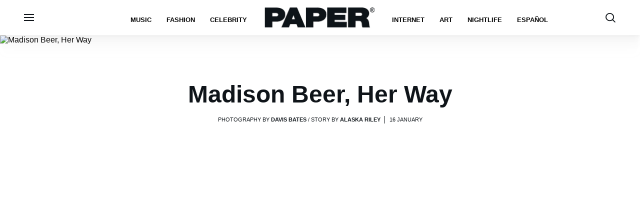

--- FILE ---
content_type: text/html; charset=utf-8
request_url: https://www.papermag.com/
body_size: 81936
content:
<!DOCTYPE html><!-- Powered by RebelMouse. https://www.rebelmouse.com --><html lang="en"><head prefix="og: https://ogp.me/ns# article: https://ogp.me/ns/article#"><script type="application/ld+json">{"@context":"https://schema.org","@type":"Organization","alternateName":"","logo":{"@type":"ImageObject","url":"https://www.papermag.com/media-library/eyJhbGciOiJIUzI1NiIsInR5cCI6IkpXVCJ9.eyJpbWFnZSI6Imh0dHBzOi8vYXNzZXRzLnJibC5tcy8xOTA2ODkwOS9vcmlnaW4ucG5nIiwiZXhwaXJlc19hdCI6MTgwNDUyMTc2OH0._1NVfePOo_CAXzdF0iAkvYlLriXpXSGJTz3wGFJJ5XI/image.png?width=210"},"name":"PAPER Magazine","sameAs":[],"url":"https://www.papermag.com/"}</script><script type="application/ld+json">{"@context":"https://schema.org","@type":"WebSite","name":"PAPER Magazine","potentialAction":{"@type":"SearchAction","query-input":"required name=search_term_string","target":"https://www.papermag.com/search?q={search_term_string}"},"url":"https://www.papermag.com/"}</script><meta charset="utf-8"/><script>
var pageis="Home Page";
</script><meta name="google-site-verification" content="dleKTcA2X63qVAExA8bR7W_lpwjSV2gTVYVyGoJXQ04"/><meta name="google-site-verification" content="dFjHdzkOh2oJ9jyDRJXY_MDTzYnHp46dQ4nvm94Neo4"/><meta name="google-site-verification" content="HYGF1U1ZnXlVKpxHhfcLYiYS0zHut8mpW299Si8M-VY"/><meta name="google-site-verification" content="OpRrr751RgJPEYwwyu0p_EyVi1kDvdsJdYQmsWLy5e4"/><meta name="robots" content="max-image-preview:large"/><link rel="preload" imagesrcset="https://www.papermag.com/media-library/image.jpg?id=62823271&width=1800&height=900&quality=70&coordinates=0%2C62%2C0%2C63 3x, https://www.papermag.com/media-library/image.jpg?id=62823271&width=1800&height=900&quality=70&coordinates=0%2C62%2C0%2C63 2x, https://www.papermag.com/media-library/image.jpg?id=62823271&width=1800&height=900&quality=70&coordinates=0%2C62%2C0%2C63 1x" as="image" fetchpriority="high"/><link rel="canonical" href="https://www.papermag.com/"/><meta property="fb:app_id" content="1507945686182456"/><meta name="twitter:site" content="@"/><meta name="twitter:site:id" content=""/><meta property="og:type" content="website"/><meta property="og:site_name" content="PAPER Magazine"/><meta property="og:image" content="https://www.papermag.com/media-library/2000x.png?id=19104054"/><meta property="og:image:width" content="210"/><meta property="og:image:height" content="2000"/><meta property="og:title" content="PAPER Magazine"/><meta property="og:description" content="We are the Internet."/><meta name="description" content="We are the Internet."/><meta name="referrer" content="always"/><meta name="twitter:card" content="summary_large_image"/><meta name="twitter:image" content="https://www.papermag.com/media-library/image.jpg?id=62823271&width=1200&height=600&coordinates=0%2C62%2C0%2C63"/><link rel="preconnect" href="https://assets.rebelmouse.io/" crossorigin="anonymous"/><link rel="preconnect" href="https://user-stats.rbl.ms/" crossorigin="anonymous"/><link rel="preconnect" href="https://pages-stats.rbl.ms/" crossorigin="anonymous"/><!--link rel="preload" href="https://static.rbl.ms/static/fonts/fontawesome/fontawesome-mini.woff" as="font" type="font/woff2" crossorigin--><script type="text/javascript" class="rm-i-script">navigator.userAgent.includes("Chrome")&&function(e,t,n,r,i,o,a,u,c,s,p,l,f,v,d){var m,h,g,y,E=["click","contextmenu","dblclick","gotpointercapture","keydown","keypress","keyup","lostpointercapture","mousedown","mouseup","pointercancel","pointerdown","pointerenter","pointerleave","pointerover","pointerup","touchcancel","touchend","touchstart"],w=["scroll","wheel","mousemove","pointermove","touchmove"],P=new c,I=new c,L=new c,T="_rmStopped",S="rmInpZillaSafe",k="_rmImmediatelyStopped",_=e.setTimeout,b=e.clearTimeout,A=a.prototype,B=s&&"scheduling"in s&&"isInputPending"in s.scheduling;function C(e){return e&&e.canceled?Promise.resolve():(t=(e||{}).space||0,new Promise((function(e){t>0?_(e,0):d(e)}))).then((function(){if(B&&s.scheduling.isInputPending({includeContinuous:!0}))return C(e)}));var t}function Z(e){return e&&(e instanceof n||"function"==typeof e)}function x(e){return e&&"handleEvent"in e}function H(e){return"dataset"in e&&e.dataset.inpZillaSkip}function M(e,t,n,r,i,o){if(!(n[k]||r===u&&n[T]&&t!==n.target)){var a,c={get:(a={target:i,currentTarget:o},function(e,t,n){if(t in a)return a[t];var r=p.get(e,t);return Z(r)?function(){return p.apply(r,e,arguments)}:r}),set:p.set},s=new Proxy(n,c);try{x(e)?e.handleEvent.call(e,s):e.call(t,s)}catch(e){v(e)}}}function O(e){return function(t){var n=this,r=t.eventPhase,i=t.currentTarget,o=t.target;if(H(n))M(e,n,t,r,o,i);else{var a={canceled:!1,space:50};L.has(e)&&(L.get(e).canceled=!0),L.set(e,a),C(a).then((function(){a.canceled||(L.delete(e),M(e,n,t,r,o,i))}))}}}function j(e){return f.length>0&&e instanceof r&&e.dataset}function q(e){var t=!!f.some((function(t){return e.closest(t)}));e.dataset[S]=t?1:0}function F(e){return!!j(e)&&(S in e.dataset||q(e),1==e.dataset[S])}function G(e,t){var n=function(e,t){return!function(e,t){return!function(e){return e&&e.passive}(t)&&function(e){var t=e;return x(e)&&(t=e.handleEvent),!!(t&&t.length>0)}(e)}(e,t)}(e,t);return function(t){var r=this,i=t.eventPhase,o=t.currentTarget,u=t.target,c=t.timeStamp,s=new a("rm").timeStamp-c;function p(){M(e,r,t,i,u,o)}var l=!t.cancelable,f=!H(r),v=s>=20||n||l||function(e){return F(e.target)||F(e.currentTarget)}(t);f&&v?C().then(p):p()}}function N(e,t,n,r){if(!e.has(t)){var i=n(t,r);e.set(t,i)}return e.get(t)}function R(e){E.forEach((function(t){var n="on"+t;Object.defineProperty(e,n,{set:function(e){var n=this,r="__rmInpOn"+t;n[r]&&n.removeEventListener(t,n[r],{passive:!0}),n[r]=e,n.addEventListener(t,e,{passive:!0})}})}))}function U(e,t){return function(){this[e]=!0,t.apply(this,arguments)}}function z(){return!0}e.addEventListener("pointerup",z,{passive:!0}),e.addEventListener("pointerdown",z,{passive:!0}),(m=i.prototype).addEventListener=(h=m.addEventListener,function(t,n,r){var i=this||e;j(i)&&q(i);var o=n;n&&(o=w.includes(t)?N(I,n,O,r):N(P,n,G,r));var a=l.from(arguments);return a[1]=o,h.apply(i,a)}),m.removeEventListener=function(t){return function(n,r){var i,o=this||e,a=r;r&&(w.includes(n)&&I.has(r)?i=I:P.has(r)&&(i=P),i&&(a=i.get(r),i.delete(r)));var u=l.from(arguments);return u[1]=a,t.apply(o,u)}}(m.removeEventListener),R(e),R(t),R(o.prototype),g=A.stopPropagation,y=A.stopImmediatePropagation,A.stopPropagation=U(T,g),A.stopImmediatePropagation=U(k,y),function(){var t=new c;function n(e){return t.has(e)&&t.set(e,!0),b(e)}e.setTimeout=function(n,r){var i=this,o=l.from(arguments).splice(2);if(!Z(n))return _.apply(e,arguments);function a(){t.get(u)||n.apply(i,o),t.delete(u)}var u=_((function(){C().then(a).catch(v)}),r);return t.set(u,!1),u},e.setInterval=function(e,n){var r=this,i=l.from(arguments).splice(2);function o(){t.get(c)||e.apply(r,i)}function a(){return _(u,n)}function u(){t.get(c)?t.delete(c):C().then(o).catch(v).finally(a)}var c=a();return t.set(c,!1),c},e.clearInterval=n,e.clearTimeout=n}()}(window,document,Function,Element,EventTarget,HTMLElement,Event,Event.BUBBLING_PHASE,Map,navigator,Reflect,Array,window._rmInpZillaSafeSelectorList||[],console.error,requestIdleCallback);</script><script class="rm-i-script">window.REBELMOUSE_BOOTSTRAP_DATA = {"isUserLoggedIn": false, "site": {"id": 11059957, "isCommunitySite": false}, "runner": {"id": 11059957}, "post": {}, "path": "/", "pathParams": {}, "resourceId": "fp", "fbId": "1507945686182456", "fbAppVersion": "v2.5", "clientGaId": "UA-1556053-2", "messageBusUri": "wss://messages.rebelmouse.io", "section": {"id": null}, "tag": {"slug": null, "isSection": false}, "fullBootstrapUrl": "/res/bootstrap/data.js?site_id=11059957\u0026resource_id=fp\u0026path_params=%7B%7D\u0026override_device=desktop", "whitelabel_menu": {}, "useRiver": false, "engine": {"recaptchaSiteKey": null, "lazyLoadShortcodeImages": true, "backButtonGoToPage": true, "changeParticleUrlScroll": true, "countKeepReadingAsPageview": true, "defaultVideoPlayer": "", "theoPlayerLibraryLocation": "", "trackPageViewOnParticleUrlScroll": true, "webVitalsSampleRate": 100, "overrideDevicePixelRatio": null, "image_quality_level": 70, "sendEventsToCurrentDomain": false, "enableLoggedOutUserTracking": false, "useSmartLinks2": true}};
    </script><script class="rm-i-script">window.REBELMOUSE_BASE_ASSETS_URL = "https://www.papermag.com/static/dist/social-ux/";
        window.REBELMOUSE_BASE_SSL_DOMAIN = "https://www.papermag.com";
        window.REBELMOUSE_TASKS_QUEUE = [];
        window.REBELMOUSE_LOW_TASKS_QUEUE = [];
        window.REBELMOUSE_LOWEST_TASKS_QUEUE = [];
        window.REBELMOUSE_ACTIVE_TASKS_QUEUE = [];
        window.REBELMOUSE_STDLIB = {};
        window.RM_OVERRIDES = {};
        window.RM_AD_LOADER = [];
    </script><script src="https://www.papermag.com/static/dist/social-ux/main.6bc7945fceb0d1ce31d3.bundle.mjs" class="rm-i-script" type="module" async="async" data-js-app="true" data-src-host="https://www.papermag.com" data-src-file="main.mjs"></script><script src="https://www.papermag.com/static/dist/social-ux/main.da8512cbfe75950eb816.bundle.js" class="rm-i-script" nomodule="nomodule" defer="defer" data-js-app="true" data-src-host="https://www.papermag.com" data-src-file="main.js"></script><script src="https://www.papermag.com/static/dist/social-ux/runtime.5f2854bedb02943ff2a5.bundle.mjs" class="rm-i-script" type="module" async="async" data-js-app="true" data-src-host="https://www.papermag.com" data-src-file="runtime.mjs"></script><script src="https://www.papermag.com/static/dist/social-ux/runtime.5fe7c9a46d72403f8fd3.bundle.js" class="rm-i-script" nomodule="nomodule" defer="defer" data-js-app="true" data-src-host="https://www.papermag.com" data-src-file="runtime.js"></script><!-- we collected enough need to fix it first before turn in back on--><!--script src="//cdn.ravenjs.com/3.16.0/raven.min.js" crossorigin="anonymous"></script--><!--script type="text/javascript">
        Raven.config('https://6b64f5cc8af542cbb920e0238864390a@sentry.io/147999').install();
    </script--><script class="rm-i-script">
        if ('serviceWorker' in navigator) {
          window.addEventListener('load', function() {
            navigator.serviceWorker.register('/sw.js').then(function(registration) {
              console.log('ServiceWorker registration successful with scope: ', registration.scope);
            }, function(err) {
              console.log('ServiceWorker registration failed: ', err);
            });
          });
        } else {
          console.log('ServiceWorker not enabled');
        }
    </script><script class="rm-i-script">
        // fallback error prone google tag setup
        var googletag = googletag || {};
        googletag.cmd = googletag.cmd || [];
    </script><meta http-equiv="X-UA-Compatible" content="IE=edge"/><link rel="alternate" type="application/rss+xml" title="PAPER Magazine" href="/feeds/feed.rss"/><meta name="viewport" content="width=device-width,initial-scale=1,minimum-scale=1.0"/><!-- TODO: move the default value from here --><title>PAPER Magazine</title><style class="rm-i-styles">
        article,aside,details,figcaption,figure,footer,header,hgroup,nav,section{display:block;}audio,canvas,video{display:inline-block;}audio:not([controls]){display:none;}[hidden]{display:none;}html{font-size:100%;-webkit-text-size-adjust:100%;-ms-text-size-adjust:100%;}body{margin:0;font-size:1em;line-height:1.4;}body,button,input,select,textarea{font-family:Tahoma,sans-serif;color:#5A5858;}::-moz-selection{background:#145A7C;color:#fff;text-shadow:none;}::selection{background:#145A7C;color:#fff;text-shadow:none;}:focus{outline:5px auto #2684b1;}a:hover,a:active{outline:0;}abbr[title]{border-bottom:1px dotted;}b,strong{font-weight:bold;}blockquote{margin:1em 40px;}dfn{font-style:italic;}hr{display:block;height:1px;border:0;border-top:1px solid #ccc;margin:1em 0;padding:0;}ins{background:#ff9;color:#000;text-decoration:none;}mark{background:#ff0;color:#000;font-style:italic;font-weight:bold;}pre,code,kbd,samp{font-family:monospace,serif;_font-family:'courier new',monospace;font-size:1em;}pre{white-space:pre;white-space:pre-wrap;word-wrap:break-word;}q{quotes:none;}q:before,q:after{content:"";content:none;}small{font-size:85%;}sub,sup{font-size:75%;line-height:0;position:relative;vertical-align:baseline;}sup{top:-0.5em;}sub{bottom:-0.25em;}ul,ol{margin:1em 0;padding:0 0 0 40px;}dd{margin:0 0 0 40px;}nav ul,nav ol{list-style:none;list-style-image:none;margin:0;padding:0;}img{border:0;-ms-interpolation-mode:bicubic;vertical-align:middle;}svg:not(:root){overflow:hidden;}figure{margin:0;}form{margin:0;}fieldset{border:0;margin:0;padding:0;}label{cursor:pointer;}legend{border:0;padding:0;}button,input{line-height:normal;}button,input[type="button"],input[type="reset"],input[type="submit"]{cursor:pointer;-webkit-appearance:button;}input[type="checkbox"],input[type="radio"]{box-sizing:border-box;padding:0;}input[type="search"]{-webkit-appearance:textfield;box-sizing:content-box;}input[type="search"]::-webkit-search-decoration{-webkit-appearance:none;}button::-moz-focus-inner,input::-moz-focus-inner{border:0;padding:0;}textarea{overflow:auto;vertical-align:top;resize:vertical;}input:invalid,textarea:invalid{background-color:#fccfcc;}table{border-collapse:collapse;border-spacing:0;}td{vertical-align:top;}.ir{display:block;border:0;text-indent:-999em;overflow:hidden;background-color:transparent;background-repeat:no-repeat;text-align:left;direction:ltr;}.ir br{display:none;}.hidden{display:none !important;visibility:hidden;}.visuallyhidden{border:0;clip:rect(0 0 0 0);height:1px;margin:-1px;overflow:hidden;padding:0;position:absolute;width:1px;}.visuallyhidden.focusable:active,.visuallyhidden.focusable:focus{clip:auto;height:auto;margin:0;overflow:visible;position:static;width:auto;}.invisible{visibility:hidden;}.clearfix:before,.clearfix:after{content:"";display:table;}.clearfix:after{clear:both;}.clearfix{zoom:1;}.zindex20{z-index:20;}.zindex30{z-index:30;}.zindex40{z-index:40;}.zindex50{z-index:50;}html{font-size:10px;font-family:Arial;line-height:1.4;color:#000000;font-weight:normal;}body,button,input,select,textarea{font-family:Arial;color:#000000;}.col,body{font-size:1.6rem;line-height:1.4;}a{color:#000000;text-decoration:none;}a:hover{color:#fe4646;text-decoration:none;}.with-primary-color{color:#000000;}.with-primary-color:hover{color:#fe4646;}.js-tab,.js-keep-reading,.js-toggle{cursor:pointer;}.noselect{-webkit-touch-callout:none;-webkit-user-select:none;-khtml-user-select:none;-moz-user-select:none;-ms-user-select:none;user-select:none;}.tabs__tab{display:inline-block;padding:10px;}.tabs__tab-content{display:none;}.tabs__tab-content.active{display:block;}button:focus,input[type="text"],input[type="email"]{outline:0;}audio,canvas,iframe,img,svg,video{vertical-align:middle;max-width:100%;}textarea{resize:vertical;}.main{background-color:#fff;position:relative;overflow:hidden;}.valign-wrapper{display:-webkit-flex;display:-ms-flexbox;display:flex;-webkit-align-items:center;-ms-flex-align:center;align-items:center;}.valign-wrapper .valign{display:block;}#notification{position:fixed;}.article-module__controls-placeholder{position:absolute;}.display-block{display:block;}.cover-all{position:absolute;width:100%;height:100%;}.full-width{width:100%;}.fa{font-family:FontAwesome,"fontawesome-mini" !important;}.fa.fa-instagram{font-size:1.15em;}.fa-googleplus:before{content:"\f0d5";}.post-partial,.overflow-visible{overflow:visible !important;}.attribute-data{margin:0 10px 10px 0;padding:5px 10px;background-color:#000000;color:white;border-radius:3px;margin-bottom:10px;display:inline-block;}.attribute-data[value=""]{display:none;}.badge{display:inline-block;overflow:hidden;}.badge-image{border-radius:100%;}.js-expandable.expanded .js-expand,.js-expandable:not(.expanded) .js-contract{display:none;}.js-scroll-trigger{display:block;width:100%;}.sticky-target:not(.legacy){position:fixed;opacity:0;top:0;will-change:transform;transform:translate3d(0px,0px,0px);}.sticky-target.legacy{position:relative;}.sticky-target.legacy.sticky-active{position:fixed;}.color-inherit:hover,.color-inherit{color:inherit;}.js-appear-on-expand{transition:all 350ms;height:0;overflow:hidden;opacity:0;}.content-container{display:none;}.expanded .content-container{display:block;}.expanded .js-appear-on-expand{opacity:1;height:auto;}.logged-out-user .js-appear-on-expand{height:0;opacity:0;}.h1,.h2{margin:0;padding:0;font-size:1em;font-weight:normal;}.lazyload-placeholder{display:none;position:absolute;text-align:center;background:rgba(0,0,0,0.1);top:0;bottom:0;left:0;right:0;}div[runner-lazy-loading] .lazyload-placeholder,iframe[runner-lazy-loading] + .lazyload-placeholder{display:block;}.abs-pos-center{position:absolute;top:0;bottom:0;left:0;right:0;margin:auto;}.relative{position:relative;}.runner-spinner{position:absolute;top:0;bottom:0;left:0;right:0;margin:auto;width:50px;}.runner-spinner:before{content:"";display:block;padding-top:100%;}.rm-non-critical-loaded .runner-spinner-circular{animation:rotate 2s linear infinite;height:100%;transform-origin:center center;width:100%;position:absolute;top:0;bottom:0;left:0;right:0;margin:auto;}.position-relative{position:relative;}.collection-button{display:inline-block;}.rm-non-critical-loaded .runner-spinner-path{stroke-dasharray:1,200;stroke-dashoffset:0;animation:dash 1.5s ease-in-out infinite,color 6s ease-in-out infinite;stroke-linecap:round;}.pagination-container .pagination-wrapper{display:flex;align-items:center;}.pagination-container .pagination-wrapper a{color:rgba(59,141,242,1);margin:0 5px;}@keyframes rotate{100%{transform:rotate(360deg);}}@keyframes dash{0%{stroke-dasharray:1,200;stroke-dashoffset:0;}50%{stroke-dasharray:89,200;stroke-dashoffset:-35px;}100%{stroke-dasharray:89,200;stroke-dashoffset:-124px;}}@keyframes color{100%,0%{stroke:rgba(255,255,255,1);}40%{stroke:rgba(255,255,255,0.6);}66%{stroke:rgba(255,255,255,0.9);}80%,90%{stroke:rgba(255,255,255,0.7);}}.js-section-loader-feature-container > .slick-list > .slick-track > .slick-slide:not(.slick-active){height:0;visibility:hidden;}.rebellt-item-media-container .instagram-media{margin-left:auto !important;margin-right:auto !important;}.js-hidden-panel{position:fixed;top:0;left:0;right:0;transition:all 300ms;z-index:10;}.js-hidden-panel.active{transform:translate3d(0,-100%,0);}.content{margin-left:auto;margin-right:auto;max-width:1100px;width:90%;}.ad-tag{text-align:center;}.ad-tag__inner{display:inline-block;}.content .ad-tag{margin-left:-5%;margin-right:-5%;}@media (min-width:768px){.content .ad-tag{margin-left:auto;margin-right:auto;}}.user-prefs{display:none;}.no-mb:not(:last-child){margin-bottom:0;}.no-mt:not(:first-child){margin-top:0;}.sm-mt-0:not(:empty):before,.sm-mt-1:not(:empty):before,.sm-mt-2:not(:empty):before,.sm-mb-0:not(:empty):after,.sm-mb-1:not(:empty):after,.sm-mb-2:not(:empty):after,.md-mt-0:not(:empty):before,.md-mt-1:not(:empty):before,.md-mt-2:not(:empty):before,.md-mb-0:not(:empty):after,.md-mb-1:not(:empty):after,.md-mb-2:not(:empty):after,.lg-mt-0:not(:empty):before,.lg-mt-1:not(:empty):before,.lg-mt-2:not(:empty):before,.lg-mb-0:not(:empty):after,.lg-mb-1:not(:empty):after,.lg-mb-2:not(:empty):after{content:'';display:block;overflow:hidden;}.sm-mt-0:not(:empty):before{margin-bottom:0;}.sm-mt-0 > *{margin-top:0;}.sm-mt-1:not(:empty):before{margin-bottom:-10px;}.sm-mt-1 > *{margin-top:10px;}.sm-mt-2:not(:empty):before{margin-bottom:-20px;}.sm-mt-2 > *{margin-top:20px;}.sm-mb-0:not(:empty):after{margin-top:0;}.sm-mb-0 > *{margin-bottom:0;}.sm-mb-1:not(:empty):after{margin-top:-10px;}.sm-mb-1 > *{margin-bottom:10px;}.sm-mb-2:not(:empty):after{margin-top:-20px;}.sm-mb-2 > *{margin-bottom:20px;}@media (min-width:768px){.md-mt-0:not(:empty):before{margin-bottom:0;}.md-mt-0 > *{margin-top:0;}.md-mt-1:not(:empty):before{margin-bottom:-10px;}.md-mt-1 > *{margin-top:10px;}.md-mt-2:not(:empty):before{margin-bottom:-20px;}.md-mt-2 > *{margin-top:20px;}.md-mb-0:not(:empty):after{margin-top:0;}.md-mb-0 > *{margin-bottom:0;}.md-mb-1:not(:empty):after{margin-top:-10px;}.md-mb-1 > *{margin-bottom:10px;}.md-mb-2:not(:empty):after{margin-top:-20px;}.md-mb-2 > *{margin-bottom:20px;}}@media (min-width:1024px){.lg-mt-0:not(:empty):before{margin-bottom:0;}.lg-mt-0 > *{margin-top:0;}.lg-mt-1:not(:empty):before{margin-bottom:-10px;}.lg-mt-1 > *{margin-top:10px;}.lg-mt-2:not(:empty):before{margin-bottom:-20px;}.lg-mt-2 > *{margin-top:20px;}.lg-mb-0:not(:empty):after{margin-top:0;}.lg-mb-0 > *{margin-bottom:0;}.lg-mb-1:not(:empty):after{margin-top:-10px;}.lg-mb-1 > *{margin-bottom:10px;}.lg-mb-2:not(:empty):after{margin-top:-20px;}.lg-mb-2 > *{margin-bottom:20px;}}.sm-cp-0{padding:0;}.sm-cp-1{padding:10px;}.sm-cp-2{padding:20px;}@media (min-width:768px){.md-cp-0{padding:0;}.md-cp-1{padding:10px;}.md-cp-2{padding:20px;}}@media (min-width:1024px){.lg-cp-0{padding:0;}.lg-cp-1{padding:10px;}.lg-cp-2{padding:20px;}}.mb-2 > *{margin-bottom:20px;}.mb-2 > :last-child{margin-bottom:0;}.v-sep > *{margin-bottom:20px;}@media (min-width:768px){.v-sep > *{margin-bottom:40px;}}.v-sep > *:last-child{margin-bottom:0;}@media only screen and (max-width:767px){.hide-mobile{display:none !important;}}@media only screen and (max-width:1023px){.hide-tablet-and-mobile{display:none !important;}}@media only screen and (min-width:768px){.hide-tablet-and-desktop{display:none !important;}}@media only screen and (min-width:768px) and (max-width:1023px){.hide-tablet{display:none !important;}}@media only screen and (min-width:1024px){.hide-desktop{display:none !important;}}.row.px10{margin-left:-10px;margin-right:-10px;}.row.px10 > .col{padding-left:10px;padding-right:10px;}.row.px20{margin-left:-20px;margin-right:-20px;}.row.px20 > .col{padding-left:20px;padding-right:20px;}.row{margin-left:auto;margin-right:auto;overflow:hidden;}.row:after{content:'';display:table;clear:both;}.row:not(:empty){margin-bottom:-20px;}.col{margin-bottom:20px;}@media (min-width:768px){.col{margin-bottom:40px;}.row:not(:empty){margin-bottom:-40px;}}.row .col{float:left;box-sizing:border-box;}.row .col.pull-right{float:right;}.row .col.s1{width:8.3333333333%;}.row .col.s2{width:16.6666666667%;}.row .col.s3{width:25%;}.row .col.s4{width:33.3333333333%;}.row .col.s5{width:41.6666666667%;}.row .col.s6{width:50%;}.row .col.s7{width:58.3333333333%;}.row .col.s8{width:66.6666666667%;}.row .col.s9{width:75%;}.row .col.s10{width:83.3333333333%;}.row .col.s11{width:91.6666666667%;}.row .col.s12{width:100%;}@media only screen and (min-width:768px){.row .col.m1{width:8.3333333333%;}.row .col.m2{width:16.6666666667%;}.row .col.m3{width:25%;}.row .col.m4{width:33.3333333333%;}.row .col.m5{width:41.6666666667%;}.row .col.m6{width:50%;}.row .col.m7{width:58.3333333333%;}.row .col.m8{width:66.6666666667%;}.row .col.m9{width:75%;}.row .col.m10{width:83.3333333333%;}.row .col.m11{width:91.6666666667%;}.row .col.m12{width:100%;}}@media only screen and (min-width:1024px){.row .col.l1{width:8.3333333333%;}.row .col.l2{width:16.6666666667%;}.row .col.l3{width:25%;}.row .col.l4{width:33.3333333333%;}.row .col.l5{width:41.6666666667%;}.row .col.l6{width:50%;}.row .col.l7{width:58.3333333333%;}.row .col.l8{width:66.6666666667%;}.row .col.l9{width:75%;}.row .col.l10{width:83.3333333333%;}.row .col.l11{width:91.6666666667%;}.row .col.l12{width:100%;}}.widget{position:relative;box-sizing:border-box;}.widget:hover .widget__headline a{color:#fe4646;}.widget__headline{font-family:Arial;color:#000000;cursor:pointer;}.widget__headline-text{font-family:inherit;color:inherit;word-break:break-word;}.widget__section-text{display:block;}.image,.widget__image{background-position:center;background-repeat:no-repeat;background-size:cover;display:block;z-index:0;}.widget__play{position:absolute;width:100%;height:100%;text-align:center;}.rm-widget-image-holder{position:relative;}.rm-video-holder{position:absolute;width:100%;height:100%;top:0;left:0;}.rm-zindex-hidden{display:none;z-index:-1;}.rm-widget-image-holder .widget__play{top:0;left:0;}.image.no-image{background-color:#e4e4e4;}.widget__video{position:relative;}.widget__video .rm-scrop-spacer{padding-bottom:56.25%;}.widget__video.rm-video-tiktok{max-width:605px;}.widget__video video,.widget__video iframe{position:absolute;top:0;left:0;height:100%;}.widget__product-vendor{font-size:1.5em;line-height:1.5;margin:25px 0;}.widget__product-buy-link{margin:15px 0;}.widget__product-buy-link-btn{background-color:#000;color:#fff;display:inline-block;font-size:1.6rem;line-height:1em;padding:1.25rem;font-weight:700;}.widget__product-buy-btn:hover{color:#fff;}.widget__product-price{font-size:1.5em;line-height:1.5;margin:25px 0;}.widget__product-compare-at-price{text-decoration:line-through;}.rebellt-item.is--mobile,.rebellt-item.is--tablet{margin-bottom:0.85em;}.rebellt-item.show_columns_on_mobile.col2,.rebellt-item.show_columns_on_mobile.col3{display:inline-block;vertical-align:top;}.rebellt-item.show_columns_on_mobile.col2{width:48%;}.rebellt-item.show_columns_on_mobile.col3{width:32%;}@media only screen and (min-width:768px){.rebellt-item.col2:not(.show_columns_on_mobile),.rebellt-item.col3:not(.show_columns_on_mobile){display:inline-block;vertical-align:top;}.rebellt-item.col2:not(.show_columns_on_mobile){width:48%;}.rebellt-item.col3:not(.show_columns_on_mobile){width:32%;}}.rebellt-item.parallax{background-size:cover;background-attachment:fixed;position:relative;left:calc(-50vw + 50%);width:100vw;min-height:100vh;padding:0 20%;box-sizing:border-box;max-width:inherit;text-align:center;z-index:3;}.rebellt-item.parallax.is--mobile{background-position:center;margin-bottom:0;padding:0 15%;}.rebellt-item.parallax.has-description:before,.rebellt-item.parallax.has-description:after{content:"";display:block;padding-bottom:100%;}.rebellt-item.parallax.has-description.is--mobile:before,.rebellt-item.parallax.has-description.is--mobile:after{padding-bottom:90vh;}.rebellt-item.parallax h3,.rebellt-item.parallax p{color:white;text-shadow:1px 0 #000;}.rebellt-item.parallax.is--mobile p{font-size:18px;font-weight:400;}.rebellt-ecommerce h3{font-size:1.8em;margin-bottom:15px;}.rebellt-ecommerce--vendor{font-size:1.5em;line-height:1.5;margin:25px 0;}.rebellt-ecommerce--price{font-size:1.5em;line-height:1.5;margin:25px 0;}.rebellt-ecommerce--compare-at-price{text-decoration:line-through;}.rebellt-ecommerce--buy{margin:15px 0;}.rebellt-ecommerce--btn{background-color:#000;color:#fff;display:inline-block;font-size:1.6rem;line-height:1em;padding:1.25rem;font-weight:700;}.rebellt-ecommerce--btn:hover{color:#fff;}.rebelbar.skin-simple{height:50px;line-height:50px;color:#000000;font-size:1.2rem;border-left:none;border-right:none;background-color:#fff;}.rebelbar.skin-simple .rebelbar__inner{position:relative;height:100%;margin:0 auto;padding:0 20px;max-width:1300px;}.rebelbar.skin-simple .logo{float:left;}.rebelbar.skin-simple .logo__image{max-height:50px;max-width:190px;}.rebelbar--fake.skin-simple{position:relative;border-color:#fff;}.rebelbar--fixed.skin-simple{position:absolute;width:100%;z-index:3;}.with-fixed-header .rebelbar--fixed.skin-simple{position:fixed;top:0;}.rebelbar.skin-simple .rebelbar__menu-toggle{position:relative;cursor:pointer;float:left;text-align:center;font-size:0;width:50px;margin-left:-15px;height:100%;color:#000000;}.rebelbar.skin-simple i{vertical-align:middle;display:inline-block;font-size:20px;}.rebelbar.skin-simple .rebelbar__menu-toggle:hover{color:#fe4646;}.rebelbar.skin-simple .rebelbar__section-links{display:none;padding:0 100px 0 40px;overflow:hidden;height:100%;}.rebelbar.skin-simple .rebelbar__section-list{margin:0 -15px;height:100%;}.rebelbar.skin-simple .rebelbar__section-links li{display:inline-block;padding:0 15px;text-align:left;}.rebelbar.skin-simple .rebelbar__section-link{color:#000000;display:block;font-size:1.8rem;font-weight:400;text-decoration:none;}.rebelbar.skin-simple .rebelbar__section-link:hover{color:#fe4646;}.rebelbar.skin-simple .rebelbar__sharebar.sharebar{display:none;}.rebelbar.skin-simple .rebelbar__section-list.js--active .rebelbar__more-sections-button{visibility:visible;}.rebelbar.skin-simple .rebelbar__more-sections-button{cursor:pointer;visibility:hidden;}.rebelbar.skin-simple #rebelbar__more-sections{visibility:hidden;position:fixed;line-height:70px;left:0;width:100%;background-color:#1f1f1f;}.rebelbar.skin-simple #rebelbar__more-sections a{color:white;}.rebelbar.skin-simple #rebelbar__more-sections.opened{visibility:visible;}@media only screen and (min-width:768px){.rebelbar.skin-simple .rebelbar__menu-toggle{margin-right:15px;}.rebelbar.skin-simple{height:100px;line-height:100px;font-weight:700;}.rebelbar.skin-simple .logo__image{max-width:350px;max-height:100px;}.rebelbar.skin-simple .rebelbar__inner{padding:0 40px;}.rebelbar.skin-simple .rebelbar__sharebar.sharebar{float:left;margin-top:20px;margin-bottom:20px;padding-left:40px;}}@media (min-width:960px){.rebelbar.skin-simple .rebelbar__section-links{display:block;}.with-floating-shares .rebelbar.skin-simple .search-form{display:none;}.with-floating-shares .rebelbar.skin-simple .rebelbar__sharebar.sharebar{display:block;}.with-floating-shares .rebelbar.skin-simple .rebelbar__section-links{display:none;}}.menu-global{display:none;width:100%;position:fixed;z-index:3;color:white;background-color:#1a1a1a;height:100%;font-size:1.8rem;overflow-y:auto;overflow-x:hidden;line-height:1.6em;}@media (min-width:768px){.menu-global{display:block;max-width:320px;top:0;-webkit-transform:translate(-320px,0);transform:translate(-320px,0);transform:translate3d(-320px,0,0);}.menu-global,.all-content-wrapper{transition:transform .2s cubic-bezier(.2,.3,.25,.9);}}.menu-overlay{position:fixed;top:-100%;left:0;height:0;width:100%;cursor:pointer;visibility:hidden;opacity:0;transition:opacity 200ms;}.menu-opened .menu-overlay{visibility:visible;height:100%;z-index:1;opacity:1;top:0;}@media only screen and (min-width:768px){.menu-opened .menu-overlay{z-index:10;background:rgba(255,255,255,.6);}}@media (min-width:960px){.logged-out-user .rebelbar.skin-simple .menu-overlay{display:none;}}@media (min-width:600px){.rm-resized-container-5{width:5%;}.rm-resized-container-10{width:10%;}.rm-resized-container-15{width:15%;}.rm-resized-container-20{width:20%;}.rm-resized-container-25{width:25%;}.rm-resized-container-30{width:30%;}.rm-resized-container-35{width:35%;}.rm-resized-container-40{width:40%;}.rm-resized-container-45{width:45%;}.rm-resized-container-50{width:50%;}.rm-resized-container-55{width:55%;}.rm-resized-container-60{width:60%;}.rm-resized-container-65{width:65%;}.rm-resized-container-70{width:70%;}.rm-resized-container-75{width:75%;}.rm-resized-container-80{width:80%;}.rm-resized-container-85{width:85%;}.rm-resized-container-90{width:90%;}.rm-resized-container-95{width:95%;}.rm-resized-container-100{width:100%;}}.rm-embed-container{position:relative;}.rm-embed-container.rm-embed-instagram{max-width:540px;}.rm-embed-container.rm-embed-tiktok{max-width:572px;min-height:721px;}.rm-embed-container.rm-embed-tiktok blockquote,.rm-embed-twitter blockquote{all:revert;}.rm-embed-container.rm-embed-tiktok blockquote{margin-left:0;margin-right:0;position:relative;}.rm-embed-container.rm-embed-tiktok blockquote,.rm-embed-container.rm-embed-tiktok blockquote > iframe,.rm-embed-container.rm-embed-tiktok blockquote > section{width:100%;min-height:721px;display:block;}.rm-embed-container.rm-embed-tiktok blockquote > section{position:absolute;top:0;left:0;right:0;bottom:0;display:flex;align-items:center;justify-content:center;flex-direction:column;text-align:center;}.rm-embed-container.rm-embed-tiktok blockquote > section:before{content:"";display:block;width:100%;height:300px;border-radius:8px;}.rm-embed-container > .rm-embed,.rm-embed-container > .rm-embed-holder{position:absolute;top:0;left:0;}.rm-embed-holder{display:block;height:100%;width:100%;display:flex;align-items:center;}.rm-embed-container > .rm-embed-spacer{display:block;}.rm-embed-twitter{max-width:550px;margin-top:10px;margin-bottom:10px;}.rm-embed-twitter blockquote{position:relative;height:100%;width:100%;flex-direction:column;display:flex;align-items:center;justify-content:center;flex-direction:column;text-align:center;}.rm-embed-twitter:not(.rm-off) .twitter-tweet{margin:0 !important;}.logo__image,.image-element__img,.rm-lazyloadable-image{max-width:100%;height:auto;}.logo__image,.image-element__img{width:auto;}@media (max-width:768px){.rm-embed-spacer.rm-embed-spacer-desktop{display:none;}}@media (min-width:768px){.rm-embed-spacer.rm-embed-spacer-mobile{display:none;}}.sharebar{margin:0 -4px;padding:0;font-size:0;line-height:0;}.sharebar a{color:#fff;}.sharebar a:hover{text-decoration:none;color:#fff;}.sharebar .share,.sharebar .share-plus{display:inline-block;margin:0 4px;font-size:14px;font-weight:400;padding:0 10px;width:20px;min-width:20px;height:40px;line-height:38px;text-align:center;vertical-align:middle;border-radius:2px;}.sharebar .share-plus i,.sharebar .share i{display:inline-block;vertical-align:middle;}.sharebar .hide-button{display:none;}.sharebar.enable-panel .hide-button{display:inline-block;}.sharebar.enable-panel .share-plus{display:none;}.sharebar.with-first-button-caption:not(.enable-panel) .share:first-child{width:68px;}.sharebar.with-first-button-caption:not(.enable-panel) .share:first-child:after{content:'Share';padding-left:5px;vertical-align:middle;}.sharebar--fixed{display:none;position:fixed;bottom:0;z-index:1;text-align:center;width:100%;left:0;margin:20px auto;}.with-floating-shares .sharebar--fixed{display:block;}.sharebar.fly_shared:not(.enable-panel) .share:nth-child(5){display:none;}.share-media-panel .share-media-panel-pinit{position:absolute;right:0;bottom:0;background-color:transparent;}.share-media-panel-pinit_share{background-image:url('/static/img/whitelabel/runner/spritesheets/pin-it-sprite.png');background-color:#BD081C;background-position:-1px -17px;border-radius:4px;float:right;height:34px;margin:7px;width:60px;background-size:194px auto;}.share-media-panel-pinit_share:hover{opacity:.9;}@media (min-width:768px){.sharebar .share-plus .fa,.sharebar .share .fa{font-size:22px;}.sharebar .share,.sharebar .share-plus{padding:0 15px;width:30px;min-width:30px;height:60px;line-height:60px;margin:0 4px;font-size:16px;}.sharebar.with-first-button-caption:not(.enable-panel) .share:first-child{width:180px;}.sharebar.with-first-button-caption:not(.enable-panel) .share:first-child:after{content:'Share this story';padding-left:10px;vertical-align:middle;text-transform:uppercase;}.share-media-panel-pinit_share{background-position:-60px -23px;height:45px;margin:10px;width:80px;}}.action-btn{display:block;font-size:1.6rem;color:#000000;cursor:pointer;border:2px solid #000000;border-color:#000000;border-radius:2px;line-height:1em;padding:1.6rem;font-weight:700;text-align:center;}.action-btn:hover{color:#fe4646;border:2px solid #fe4646;border-color:#fe4646;}.section-headline__text{font-size:3rem;font-weight:700;line-height:1;}.section-headline__text{color:#000000;}@media (min-width:768px){.section-headline__text{font-size:3.6rem;}.content__main .section-headline__text{margin-top:-.3rem;margin-bottom:2rem;}}.module-headline__text{font-size:3rem;font-weight:700;color:#fe4646;}@media (min-width:768px){.module-headline__text{font-size:3.6rem;}}.search-form{position:absolute;top:0;right:20px;z-index:1;}.search-form__text-input{display:none;height:42px;font-size:1.3rem;background-color:#f4f4f4;border:none;color:#8f8f8f;text-indent:10px;padding:0;width:220px;position:absolute;right:-10px;top:0;bottom:0;margin:auto;}.search-form .search-form__submit{display:none;position:relative;border:none;bottom:2px;background-color:transparent;}.search-form__text-input:focus,.search-form__submit:focus{border:0 none;-webkit-box-shadow:none;-moz-box-shadow:none;box-shadow:none;outline:0 none;}.show-search .search-form__close{position:absolute;display:block;top:0;bottom:0;margin:auto;height:1rem;right:-28px;}.search-form__open{vertical-align:middle;bottom:2px;display:inline-block;position:relative;color:#000000;font-size:1.9rem;}.show-search .search-form__text-input{display:block;}.show-search .search-form__submit{display:inline-block;vertical-align:middle;padding:0;color:#000000;font-size:1.9rem;}.search-form__close,.show-search .search-form__open{display:none;}.quick-search{display:block;border-bottom:1px solid #d2d2d2;padding:24px 0 28px;margin-bottom:20px;position:relative;}.quick-search__submit{background-color:transparent;border:0;padding:0;margin:0;position:absolute;zoom:.75;color:#000;}.quick-search__input{background-color:transparent;border:0;padding:0;font-size:1.5rem;font-weight:700;line-height:3em;padding-left:40px;width:100%;box-sizing:border-box;}@media (min-width:768px){.search-form{right:40px;}.quick-search{margin-bottom:40px;padding:0 0 20px;}.quick-search__submit{zoom:1;}.quick-search__input{line-height:2.2em;padding-left:60px;}}.search-widget{position:relative;}.search-widget__input,.search-widget__submit{border:none;padding:0;margin:0;color:#000000;background:transparent;font-size:inherit;line-height:inherit;}.social-links__link{display:inline-block;padding:12px;line-height:0;width:25px;height:25px;border-radius:50%;margin:0 6px;font-size:1.5em;text-align:center;position:relative;vertical-align:middle;color:white;}.social-links__link:hover{color:white;}.social-links__link > span{position:absolute;top:0;left:0;right:0;bottom:0;margin:auto;height:1em;}.article__body{font-family:Arial;}.body-description .horizontal-rule{border-top:2px solid #eee;}.article-content blockquote{border-left:5px solid #000000;border-left-color:#000000;color:#656565;padding:0 0 0 25px;margin:1em 0 1em 25px;}.article__splash-custom{position:relative;}.body hr{display:none;}.article-content .media-caption{color:#9a9a9a;font-size:1.4rem;line-height:2;}.giphy-image{margin-bottom:0;}.article-body a{word-wrap:break-word;}.article-content .giphy-image__credits-wrapper{margin:0;}.article-content .giphy-image__credits{color:#000;font-size:1rem;}.article-content .image-media,.article-content .giphy-image .media-photo-credit{display:block;}.tags{color:#000000;margin:0 -5px;}.tags__item{margin:5px;display:inline-block;}.tags .tags__item{line-height:1;}.slideshow .carousel-control{overflow:hidden;}.shortcode-media .media-caption,.shortcode-media .media-photo-credit{display:block;}@media (min-width:768px){.tags{margin:0 -10px;}.tags__item{margin:10px;}.article-content__comments-wrapper{border-bottom:1px solid #d2d2d2;margin-bottom:20px;padding-bottom:40px;}}.subscription-widget{background:#000000;padding:30px;}.subscription-widget .module-headline__text{text-align:center;font-size:2rem;font-weight:400;color:#fff;}.subscription-widget .social-links{margin-left:-10px;margin-right:-10px;text-align:center;font-size:0;}.subscription-widget .social-links__link{display:inline-block;vertical-align:middle;width:39px;height:39px;color:#fff;box-sizing:border-box;border-radius:50%;font-size:20px;margin:0 5px;line-height:35px;background:transparent;border:2px solid #fff;border-color:#fff;}.subscription-widget .social-links__link:hover{color:#fe4646;border-color:#fe4646;background:transparent;}.subscription-widget .social-links__link .fa-instagram{margin:5px 0 0 1px;}.subscription-widget__site-links{margin:30px -5px;text-align:center;font-size:.8em;}.subscription-widget__site-link{padding:0 5px;color:inherit;}.newsletter-element__form{text-align:center;position:relative;max-width:500px;margin-left:auto;margin-right:auto;}.newsletter-element__submit,.newsletter-element__input{border:0;padding:10px;font-size:1.6rem;font-weight:500;height:40px;line-height:20px;margin:0;}.newsletter-element__submit{background:#fe4646;color:#fff;position:absolute;top:0;right:0;}.newsletter-element__submit:hover{opacity:.9;}.newsletter-element__input{background:#f4f4f4;width:100%;color:#8f8f8f;padding-right:96px;box-sizing:border-box;}.gdpr-cookie-wrapper{position:relative;left:0;right:0;padding:.5em;box-sizing:border-box;}.gdpr-cookie-controls{text-align:right;}.runner-authors-list{margin-top:0;margin-bottom:0;padding-left:0;list-style-type:none;}.runner-authors-author-wrapper{display:flex;flex-direction:row;flex-wrap:nowrap;justify-content:flex-start;align-items:stretch;align-content:stretch;}.runner-authors-avatar-thumb{display:inline-block;border-radius:100%;width:55px;height:55px;background-repeat:no-repeat;background-position:center;background-size:cover;overflow:hidden;}.runner-authors-avatar-thumb img{width:100%;height:100%;display:block;object-fit:cover;border-radius:100%;}.runner-authors-avatar-fallback{display:flex;align-items:center;justify-content:center;width:100%;height:100%;font-size:12px;line-height:1.1;text-align:center;padding:4px;background:#e0e0e0;color:#555;font-weight:600;text-transform:uppercase;border-radius:100%;overflow:hidden;}.runner-authors-author-info{width:calc(100% - 55px);}.runner-author-name-container{padding:0 6px;}.rm-breadcrumb__list{margin:0;padding:0;}.rm-breadcrumb__item{list-style-type:none;display:inline;}.rm-breadcrumb__item:last-child .rm-breadcrumb__separator{display:none;}.rm-breadcrumb__item:last-child .rm-breadcrumb__link,.rm-breadcrumb__link.disabled{pointer-events:none;color:inherit;}.social-tab-i .share-fb:after,.social-tab-i .share-tw:after{content:none;}.share-buttons .social-tab-i a{margin-right:0;}.share-buttons .social-tab-i li{line-height:1px;float:left;}.share-buttons .social-tab-i ul{margin:0;padding:0;list-style:none;}.share-tab-img{max-width:100%;padding:0;margin:0;position:relative;overflow:hidden;display:inline-block;}.share-buttons .social-tab-i{position:absolute;bottom:0;right:0;margin:0;padding:0;z-index:1;list-style-type:none;}.close-share-mobile,.show-share-mobile{background-color:rgba(0,0,0,.75);}.share-buttons .social-tab-i.show-mobile-share-bar .close-share-mobile,.share-buttons .social-tab-i .show-share-mobile,.share-buttons .social-tab-i .share{width:30px;height:30px;line-height:27px;padding:0;text-align:center;display:inline-block;vertical-align:middle;}.share-buttons .social-tab-i.show-mobile-share-bar .show-share-mobile,.share-buttons .social-tab-i .close-share-mobile{display:none;}.share-buttons .social-tab-i .icons-share{vertical-align:middle;display:inline-block;font:normal normal normal 14px/1 FontAwesome;color:white;}.social-tab-i .icons-share.fb:before{content:'\f09a';}.social-tab-i .icons-share.tw:before{content:'\f099';}.social-tab-i .icons-share.pt:before{content:'\f231';}.social-tab-i .icons-share.tl:before{content:'\f173';}.social-tab-i .icons-share.em:before{content:'\f0e0';}.social-tab-i .icons-share.sprite-shares-close:before{content:'\f00d';}.social-tab-i .icons-share.sprite-shares-share:before{content:'\f1e0';}@media only screen and (max-width:768px){.share-tab-img .social-tab-i{display:block;}.share-buttons .social-tab-i .share{display:none;}.share-buttons .social-tab-i.show-mobile-share-bar .share{display:block;}.social-tab-i li{float:left;}}@media only screen and (min-width:769px){.social-tab-i .close-share-mobile,.social-tab-i .show-share-mobile{display:none !important;}.share-tab-img .social-tab-i{display:none;}.share-tab-img:hover .social-tab-i{display:block;}.share-buttons .social-tab-i .share{width:51px;height:51px;line-height:47px;}.share-buttons .social-tab-i{margin:5px 0 0 5px;top:0;left:0;bottom:auto;right:auto;display:none;}.share-buttons .social-tab-i .share{display:block;}}.accesibility-hidden{border:0;clip:rect(1px 1px 1px 1px);clip:rect(1px,1px,1px,1px);height:1px;margin:-1px;overflow:hidden;padding:0;position:absolute;width:1px;background:#000;color:#fff;}body:not(.rm-non-critical-loaded) .follow-button{display:none;}.posts-custom .posts-wrapper:after{content:"";display:block;margin-bottom:-20px;}.posts-custom .widget{margin-bottom:20px;width:100%;}.posts-custom .widget__headline,.posts-custom .social-date{display:block;}.posts-custom .social-date{color:#a4a2a0;font-size:1.4rem;}.posts-custom[data-attr-layout_headline] .widget{vertical-align:top;}.posts-custom[data-attr-layout_headline="top"] .widget{vertical-align:bottom;}.posts-custom .posts-wrapper{margin-left:0;margin-right:0;font-size:0;line-height:0;}.posts-custom .widget{display:inline-block;}.posts-custom article{margin:0;box-sizing:border-box;font-size:1.6rem;line-height:1.4;}.posts-custom[data-attr-layout_columns="2"] article,.posts-custom[data-attr-layout_columns="3"] article,.posts-custom[data-attr-layout_columns="4"] article{margin:0 10px;}.posts-custom[data-attr-layout_columns="2"] .posts-wrapper,.posts-custom[data-attr-layout_columns="3"] .posts-wrapper,.posts-custom[data-attr-layout_columns="4"] .posts-wrapper{margin-left:-10px;margin-right:-10px;}@media (min-width:768px){.posts-custom[data-attr-layout_columns="2"] .widget{width:50%;}.posts-custom[data-attr-layout_columns="3"] .widget{width:33.3333%;}.posts-custom[data-attr-layout_columns="4"] .widget{width:25%;}}.posts-custom .widget__headline{font-size:1em;font-weight:700;word-wrap:break-word;}.posts-custom .widget__section{display:block;}.posts-custom .widget__head{position:relative;}.posts-custom .widget__head .widget__body{position:absolute;padding:5%;bottom:0;left:0;box-sizing:border-box;width:100%;background:rgba(0,0,0,0.4);background:linear-gradient(transparent 5%,rgba(0,0,0,0.5));}.posts-custom .widget__head .social-author__name,.posts-custom .widget__head .main-author__name,.posts-custom .widget__head .social-author__social-name,.posts-custom .widget__head .main-author__social-name,.posts-custom .widget__head .widget__headline,.posts-custom .widget__head .widget__subheadline{color:white;}.posts-custom .widget__subheadline *{display:inline;}.posts-custom .main-author__avatar,.posts-custom .social-author__avatar{float:left;border-radius:50%;margin-right:8px;height:30px;width:30px;min-width:30px;overflow:hidden;position:relative;}.posts-custom .main-author__name,.posts-custom .social-author__name{color:#1f1f1f;font-size:1.4rem;font-weight:700;line-height:1.4;display:inline;overflow:hidden;text-overflow:ellipsis;white-space:nowrap;position:relative;}.posts-custom .main-author__social-name,.posts-custom .social-author__social-name{color:#757575;display:block;font-size:1.2rem;line-height:0.8em;}.posts-custom .main-author__name:hover,.posts-custom .social-author__name:hover,.posts-custom .main-author__social-name:hover,.posts-custom .social-author__social-name:hover{color:#fe4646;}.posts-custom[data-attr-layout_carousel] .posts-wrapper:after{margin-bottom:0 !important;}.posts-custom[data-attr-layout_carousel] .widget{margin-bottom:0 !important;}.posts-custom[data-attr-layout_carousel][data-attr-layout_columns="1"] .posts-wrapper:not(.slick-initialized) .widget:not(:first-child),.posts-custom[data-attr-layout_carousel]:not([data-attr-layout_columns="1"]) .posts-wrapper:not(.slick-initialized){display:none !important;}.posts-custom .slick-arrow{position:absolute;top:0;bottom:0;width:7%;max-width:60px;min-width:45px;min-height:60px;height:15%;color:white;border:0;margin:auto 10px;background:#000000;z-index:1;cursor:pointer;font-size:1.6rem;line-height:1;opacity:0.9;}.posts-custom .slick-prev{left:0;}.posts-custom .slick-next{right:0;}.posts-custom .slick-arrow:before{position:absolute;left:0;right:0;width:13px;bottom:0;top:0;margin:auto;height:16px;}.posts-custom .slick-arrow:hover{background:#fe4646;opacity:1;}.posts-custom .slick-dots{display:block;padding:10px;box-sizing:border-box;text-align:center;margin:0 -5px;}.posts-custom .slick-dots li{display:inline-block;margin:0 5px;}.posts-custom .slick-dots button{font-size:0;width:10px;height:10px;display:inline-block;line-height:0;border:0;background:#000000;border-radius:7px;padding:0;margin:0;vertical-align:middle;outline:none;}.posts-custom .slick-dots .slick-active button,.posts-custom .slick-dots button:hover{background:#fe4646;}.posts-custom hr{display:none;}.posts-custom{font-family:Arial;}.posts-custom blockquote{border-left:5px solid #000000;border-left-color:#000000;color:#656565;padding:0 0 0 25px;margin:1em 0 1em 25px;}.posts-custom .media-caption{color:#9a9a9a;font-size:1.4rem;line-height:2;}.posts-custom a{word-wrap:break-word;}.posts-custom .giphy-image__credits-wrapper{margin:0;}.posts-custom .giphy-image__credits{color:#000;font-size:1rem;}.posts-custom .body .image-media,.posts-custom .body .giphy-image .media-photo-credit{display:block;}.posts-custom .widget__shares.enable-panel .share-plus,.posts-custom .widget__shares:not(.enable-panel) .hide-button{display:none;}.posts-custom .widget__shares{margin-left:-10px;margin-right:-10px;font-size:0;}.posts-custom .widget__shares .share{display:inline-block;padding:5px;line-height:0;width:25px;height:25px;border-radius:50%;margin:0 10px;font-size:1.5rem;text-align:center;position:relative;vertical-align:middle;color:white;}.posts-custom .widget__shares .share:hover{color:white;}.posts-custom .widget__shares i{position:absolute;top:0;left:0;right:0;bottom:0;margin:auto;height:1em;}.infinite-scroll-wrapper:not(.rm-loading){width:1px;height:1px;}.infinite-scroll-wrapper.rm-loading{width:1px;}.rm-loadmore-placeholder.rm-loading{display:block;width:100%;}.widget__shares button.share,.social-tab-buttons button.share{box-sizing:content-box;}.social-tab-buttons button.share{border:none;}.post-splash-custom,.post-splash-custom .widget__head{position:relative;}.post-splash-custom .widget__head .widget__body{position:absolute;padding:5%;bottom:0;left:0;box-sizing:border-box;width:100%;background:rgba(0,0,0,0.4);background:-webkit-linear-gradient( transparent 5%,rgba(0,0,0,0.5) );background:-o-linear-gradient(transparent 5%,rgba(0,0,0,0.5));background:-moz-linear-gradient( transparent 5%,rgba(0,0,0,0.5) );background:linear-gradient(transparent 5%,rgba(0,0,0,0.5));}.post-splash-custom .headline{font-size:2rem;font-weight:700;position:relative;}.post-splash-custom .post-controls{position:absolute;top:0;left:0;z-index:2;}.post-splash-custom hr{display:none;}.post-splash-custom .widget__section{display:block;}.post-splash-custom .post-date{display:block;}.post-splash-custom .photo-credit p,.post-splash-custom .photo-credit a{font-size:1.1rem;margin:0;}.post-splash-custom .widget__subheadline *{display:inline;}.post-splash-custom .widget__image .headline,.post-splash-custom .widget__image .photo-credit,.post-splash-custom .widget__image .photo-credit p,.post-splash-custom .widget__image .photo-credit a,.post-splash-custom .widget__image .post-date{color:#fff;}@media (min-width:768px){.post-splash-custom .headline{font-size:3.6rem;}}.post-splash-custom .widget__shares.enable-panel .share-plus,.post-splash-custom .widget__shares:not(.enable-panel) .hide-button{display:none;}.post-splash-custom .widget__shares{margin-left:-10px;margin-right:-10px;font-size:0;}.post-splash-custom .widget__shares .share{display:inline-block;padding:5px;line-height:0;width:25px;height:25px;border-radius:50%;margin:0 10px;font-size:1.5rem;text-align:center;position:relative;vertical-align:middle;color:white;}.post-splash-custom .widget__shares .share:hover{color:white;}.post-splash-custom .widget__shares i{position:absolute;top:0;left:0;right:0;bottom:0;margin:auto;height:1em;}.post-authors{font-size:1.1em;line-height:1;padding-bottom:20px;margin-bottom:20px;color:#9a9a9a;border-bottom:1px solid #d2d2d2;}.post-authors__name,.post-authors__date{display:inline-block;vertical-align:middle;}.post-authors__name{font-weight:600;}.post-authors__date{margin-left:7px;}.post-authors__fb-like{float:right;overflow:hidden;}.post-authors__fb-like[fb-xfbml-state='rendered']:before{content:'Like us on Facebook';line-height:20px;display:inline-block;vertical-align:middle;margin-right:15px;}.post-authors__list{list-style:none;display:inline-block;vertical-align:middle;margin:0;padding:0;}.post-author{display:inline;}.post-author__avatar{z-index:0;border-radius:100%;object-fit:cover;width:50px;height:50px;}.post-author__avatar,.post-author__name{display:inline-block;vertical-align:middle;}.post-author__bio p{margin:0;}.post-pager{display:table;width:100%;}.post-pager__spacing{display:table-cell;padding:0;width:5px;}.post-pager__btn{display:table-cell;font-size:1.6rem;background:#000000;color:white;cursor:pointer;line-height:1em;padding:1.6rem;font-weight:700;text-align:center;}.post-pager__btn:hover{background:#fe4646;color:white;}.post-pager__btn .fa{transition:padding 200ms;}.post-pager__btn:hover .fa{padding:0 5px;}.post-pager__spacing:first-child,.post-pager__spacing:last-child{display:none;}.arrow-link{font-weight:600;font-size:1.5rem;color:#000000;margin:0 -.5rem;text-align:right;position:relative;}.arrow-link__anchor span{vertical-align:middle;margin:0 .5rem;}.list{display:block;margin-left:-1em;margin-right:-1em;padding:0;}.list__item{display:inline-block;padding:1em;}.logo__anchor{display:block;font-size:0;}.logo__image.with-bounds{max-width:190px;max-height:100px;}@media (min-width:768px){.logo__image.with-bounds{max-width:350px;}}.widget__head .rm-lazyloadable-image{width:100%;}.crop-16x9{padding-bottom:56.25%;}.crop-3x2{padding-bottom:66.6666%;}.crop-2x1{padding-bottom:50%;}.crop-1x2{padding-bottom:200%;}.crop-3x1{padding-bottom:33.3333%;}.crop-1x1{padding-bottom:100%;}.rm-crop-16x9 > .widget__img--tag,.rm-crop-16x9 > div:not(.rm-crop-spacer),.rm-crop-3x2 > .widget__img--tag,.rm-crop-3x2 > div:not(.rm-crop-spacer),.rm-crop-2x1 > .widget__img--tag,.rm-crop-2x1 > div:not(.rm-crop-spacer),.rm-crop-1x2 > .widget__img--tag,.rm-crop-1x2 > div:not(.rm-crop-spacer),.rm-crop-3x1 > .widget__img--tag,.rm-crop-3x1 > div:not(.rm-crop-spacer),.rm-crop-1x1 > .widget__img--tag,.rm-crop-1x1 > div:not(.rm-crop-spacer),.rm-crop-custom > .widget__img--tag,.rm-crop-custom > div:not(.rm-crop-spacer){position:absolute;top:0;left:0;bottom:0;right:0;height:100%;width:100%;object-fit:contain;}.rm-crop-16x9 > .rm-crop-spacer,.rm-crop-3x2 > .rm-crop-spacer,.rm-crop-2x1 > .rm-crop-spacer,.rm-crop-1x2 > .rm-crop-spacer,.rm-crop-3x1 > .rm-crop-spacer,.rm-crop-1x1 > .rm-crop-spacer,.rm-crop-custom > .rm-crop-spacer{display:block;}.rm-crop-16x9 > .rm-crop-spacer{padding-bottom:56.25%;}.rm-crop-3x2 > .rm-crop-spacer{padding-bottom:66.6666%;}.rm-crop-2x1 > .rm-crop-spacer{padding-bottom:50%;}.rm-crop-1x2 > .rm-crop-spacer{padding-bottom:200%;}.rm-crop-3x1 > .rm-crop-spacer{padding-bottom:33.3333%;}.rm-crop-1x1 > .rm-crop-spacer{padding-bottom:100%;}.share-plus{background-color:#afafaf;}.share-plus:hover{background-color:#aaaaaa;}.share-facebook,.share-fb{background-color:#1777f2;}.share-facebook:hover,.share-fb:hover{background-color:#318bff;}.share-twitter,.share-tw{background-color:#50abf1;}.share-twitter:hover,.share-tw:hover{background-color:#00a8e5;}.share-apple{background-color:#000000;}.share-apple:hover{background-color:#333333;}.share-linkedin{background-color:#0077b5;}.share-linkedin:hover{background:#006da8;}.share-pinterest{background-color:#ce1e1f;}.share-pinterest:hover{background:#bb2020;}.share-googleplus{background-color:#df4a32;}.share-googleplus:hover{background-color:#c73c26;}.share-reddit{background-color:#ff4300;}.share-email{background-color:#5e7286;}.share-email:hover{background:#48596b;}.share-tumblr{background-color:#2c4762;}.share-tumblr:hover{background-color:#243c53;}.share-sms{background-color:#ff922b;}.share-sms:hover{background-color:#fd7e14;}.share-whatsapp{background-color:#4dc247;}.share-instagram{background-color:#3f729b;}.share-instagram:hover{background-color:#4B88B9;}.share-youtube{background-color:#cd201f;}.share-youtube:hover{background-color:#EA2524;}.share-linkedin{background-color:#0077b5;}.share-linkedin:hover{background-color:#005d8e;}.share-slack{background-color:#36C5F0;}.share-slack:hover{background-color:#0077b5;}.share-openid{background-color:#F7931E;}.share-openid:hover{background-color:#E6881C;}.share-st{background-color:#eb4924;}.share-copy-link{background-color:#159397;}.listicle-slideshow__thumbnails{margin:0 -0.5%;overflow:hidden;white-space:nowrap;min-height:115px;}.listicle-slideshow__thumbnail{width:19%;margin:0.5%;display:inline-block;cursor:pointer;}.listicle-slideshow-pager{display:none;}.rm-non-critical-loaded .listicle-slideshow-pager{display:contents;}.rm-top-sticky-flexible{position:fixed;z-index:4;top:0;left:0;width:100%;transform:translate3d(0px,0px,0px);}.rm-top-sticky-stuck{position:relative;}.rm-top-sticky-stuck .rm-top-sticky-floater{position:fixed;z-index:4;top:0;left:0;width:100%;transform:translate3d(0px,-200px,0px);}.rm-top-sticky-stuck.rm-stuck .rm-top-sticky-floater{transform:translate3d(0px,0px,0px);}.rm-component{display:contents !important;}.ad-container-inner{min-height:90px}@media only screen and (min-width:768px) and (max-width:1023px){.banner--ad__placeholder{min-height:170px!important}}@media only screen and (min-width:1024px){.ad-container-inner{min-height:250px}}.body-description>p,IMG.rm-hero-media.rm-lazyloadable-image,H1.h1.headline{pointer-events:none!important}.body-description>p *{pointer-events:initial!important}.topbarplaceholder,div[class*="rblad"],.rblad-content,.sticky-wrapper .sticky-item{display:none!important}.topbar{position:sticky;top:0;z-index:999}.topbar__inner__wrapper{background-color:var(--white-color);box-shadow:0px 43px 17px rgba(128,128,128,0.01),0px 24px 15px rgba(128,128,128,0.03),0px 11px 11px rgba(128,128,128,0.04),0px 3px 6px rgba(128,128,128,0.05),0px 0px 0px rgba(128,128,128,0.05)}.topbar__inner{padding:0 16px;height:50px;display:grid;grid-template-columns:20px auto 22px;align-items:center}.close,.search-opened .search__toggle .open,.menu-opened .rebelbar__menu-toggle .open{display:none}.search-opened .search__toggle .close,.menu-opened .rebelbar__menu-toggle .close{display:inline}body.menu-opened{overflow:hidden}.menu-opened .topbar{width:100%;position:fixed;top:0}.site-logo{text-align:center;display:block}.site-logo h1{margin:0;padding:0}.site-logo h1 a{display:inline-flex}.site-logo img{height:20px;width:auto;vertical-align:top}.topbar .search-widget{position:absolute;background:black;width:100%;left:0;bottom:-40px;height:40px;z-index:9;display:none}.topbar .search-widget form{display:grid;width:100%;justify-content:space-between;grid-template-columns:1fr 20px;padding:0 16px}.topbar .search-widget input{height:40px;padding:0;width:100%;color:#fff}.topbar .search-widget input::placeholder{color:#fff}.topbar .search-widget button{color:#fff}.search-opened .topbar .search-widget{display:block}.topbar svg{display:block}.site-logo--h1{display:inline-block}.site-menu--links{display:none;margin:0 20px;padding:0;line-height:40px;width:35%}.site-menu .site-menu--links:nth-of-type(1){text-align:right}.site-menu .site-menu--links:nth-of-type(2){text-align:left}li.site-menu--link{display:inline-block;position:relative;margin:0 15px}.site-menu--link a{color:#000;font-size:13px;font-weight:700;text-transform:uppercase}.site-menu--dropdown__content{display:none;position:absolute;line-height:40px;background:#f0f0f0;padding:20px;top:50px;margin-left:-20px;min-width:210px;border-radius:2px;text-align:left;z-index:20}.site-menu--dropdown__content:before{content:"";position:absolute;top:-20px;width:100%;height:20px;left:0}.site-menu--dropdown__content:after{bottom:100%;left:30px;border:solid transparent;content:"";height:0;width:0;position:absolute;pointer-events:none;border-bottom-color:#f0f0f0;border-width:15px}.site-menu--link.dropdown>a{padding-right:20px;position:relative}.site-menu--link.dropdown>a:after{border-style:solid;border-width:0.25em 0.25em 0 0;content:"";display:inline-block;height:0.55em;width:0.55em;right:0;position:absolute;top:0;transform:rotate(135deg)}.site-menu--link.dropdown:hover>a:after{top:0.35em;transform:rotate(-45deg)}.site-menu--link.dropdown:hover .site-menu--dropdown__content{display:block}@media (min-width:768px){.menu-opened .rebelbar--fixed{position:sticky}.menu-opened .topbar{position:sticky;top:0}.topbar--promo{height:48px;padding:6px 20px;position:relative;justify-content:center}.topbar--promo .topbar--promo_close{position:absolute;right:20px}.topbar--promo .widget{position:relative;padding-right:0;height:33px}.topbar--promo .widget__headline{font-size:16px;line-height:18px;height:33px;display:flex;align-items:center;padding-right:141px}.topbar--promo .widget__headline a:after{font-size:12px;line-height:33px;letter-spacing:0.048em;width:117px;top:0;right:0;color:var(--black-color-2)}.topbar__inner{padding:15px 20px;height:70px}.site-logo,.site-logo img{height:40px}.site-logo.espanol,.site-logo.espanol img{height:50px}.site-logo h1 a{display:inline}.topbar .search-widget form{padding:0 20px}}@media (min-width:768px){.topbar--promo{height:48px;padding:6px 48px}.topbar__inner{padding:15px 48px}.topbar--promo .topbar--promo_close{position:absolute;right:48px}.topbar svg{width:100%;height:auto}.topbar .search-widget form{max-width:1440px;padding:0 48px}.menu-opened .topbar{width:calc(100% - 300px)}.logged-out-user.menu-opened .topbar{width:calc(100% - 300px);left:300px}}@media (min-width:1024px){.topbar{z-index:99}}@media (min-width:1124px){.site-menu--links{display:inline-block}}.announcement-bar .posts-custom .widget,.announcement-bar .row:not(:empty),.announcement-bar .sm-mb-1>*,.announcement-bar .sm-mt-1>*,.announcement-bar .sm-mt-1:not(:empty)::before,.announcement-bar .sm-mb-1:not(:empty)::after,.announcement-bar .posts-custom .posts-wrapper::after,.announcement-bar .col{margin:0}.announcement-bar .row.px10,.announcement-bar .row.px10>.col{padding:0}.announcement-bar .sm-mt-1:not(:empty)::before,.announcement-bar .widget__body span,.clearfix::after{display:none}.announcement-bar-wrapper{position:relative}.announcement-bar{width:100%;padding:0 16px;display:flex;flex-direction:row;align-items:center;justify-content:space-between;column-gap:16px;position:relative;box-sizing:border-box}.announcement-bar__close{display:none}.announcement-bar .mb-2:not(:empty){padding:8px 0}.announcement-bar .mb-2:not(:empty)::before{display:block;content:"";position:absolute;top:0;right:0;bottom:0;left:0;z-index:-1;background-color:var(--black-color)}.announcement-bar .mb-2:not(:empty) ~ .announcement-bar__close{padding:0;cursor:pointer;display:inline-flex;border:none;background-color:transparent}.announcement-bar .widget{position:initial}.announcement-bar .widget__headline{margin:0;pointer-events:none;font-family:var(--default-font);font-size:9px;font-weight:400;line-height:111%;color:var(--white-color)}.announcement-bar .widget:hover .widget__headline-text{color:var(--white-color)}.announcement-bar .widget__body{width:100%;display:flex;flex-direction:row;align-items:center;column-gap:16px}.announcement-bar .widget__body .body{line-height:100%}.announcement-bar .body-description p{margin:0}.announcement-bar .body-description a{padding:0.625em 1.25em;display:inline-flex;font-family:var(--bold-font);font-size:8px;font-weight:900;letter-spacing:0.048em;line-height:138%;text-align:center;text-transform:uppercase;white-space:nowrap;background-color:var(--white-color);color:var(--black-color);transition:color 0.2s ease-in}.announcement-bar .body-description a:hover{color:var(--accent-color)}@media only screen and (min-width:768px){.announcement-bar{padding:0 20px}.announcement-bar .mb-2:not(:empty){padding:6px 0 9px}.announcement-bar .mb-2{margin:0 auto}.announcement-bar .widget__body{column-gap:24px}.announcement-bar .widget__headline{font-size:16px;line-height:112%}.announcement-bar .body-description a{padding:0.66em 1.33em;font-size:12px;line-height:142%}}

:root{--default-font:"Arial",sans-serif;--bold-font:"Arial Black",sans-serif;--accent-color:#FF3334;--black-color:#000;--black-color-2:#0F1419;--light-gray-color:#F8F8F8;--gray-color:#C2C2C2;--dark-grey:#757575;--white-color:#FFF}html{-moz-osx-font-smoothing:grayscale;-webkit-font-smoothing:antialiased}body *{box-sizing:border-box}.main,body{background-color:var(--light-gray)}.main{overflow:unset}.col,body{line-height:1.15;color:var(--black-2)}input,select,textarea{box-sizing:border-box}input:invalid,textarea:invalid{background-color:#fff}h1,h2,h3,h4,h5,h6{color:var(--black-2);font-weight:900;line-height:1.15;margin-top:10px}a{color:#000;text-decoration:none;outline:none}a:focus,a:hover{outline:none;text-decoration:none}nav ul,nav ol{list-style:none;list-style-image:none;margin:0;padding:0}.sm-mb-2:not(:empty):after,.row:not(:empty),.col,.sm-mb-1>*,.sm-mt-1:not(:empty):before,.sm-mb-1:not(:empty):after,.posts-custom .posts-wrapper:after,.mb-2>*,.v-sep>*{margin-bottom:0}.sm-mb-2:not(:empty):after,.row:not(:empty),.col,.sm-mb-1>*,.sm-mt-1:not(:empty):before,.sm-mb-1:not(:empty):after,.posts-custom .posts-wrapper:after,.mb-2>*,.sm-mt-1>*{margin-top:0}.hidden-mobile{display:none}.share-facebook{background:#0165E1}.share-twitter{background:#1DA1F2}.share-linkedin{background:#0A66C2}.share-google-plus{background:#dd4b39}.widget__headline,.widget__section{cursor:default;font-weight:900;font-family:var(--bold-font)}.widget__headline{color:var(--black-2)}.posts-custom .widget{margin-bottom:0}.col,.row:not(:empty){margin-bottom:0}button{border:0;border-radius:0;background:transparent;padding:0}.max-width-wrapper{max-width:1440px;margin:0 auto}.menu-global .main-menu-item a{color:#fff;padding:5px 10px;font-size:17px}.menu-global{color:#fff;background-color:#000;font-size:16px;line-height:1.6em;z-index:999}.menu-global .main-menu-wrapper{padding:20px 20px 80px;box-sizing:border-box}.menu-global .main-menu-item a:hover{color:#fe4646}.fa-angle-down:before{font-size:19px;padding-left:5px}.menu-global .main-menu-item:not(.section):hover>div>a{background-color:#000}.main-menu-item--login{display:none!important}.menu-global .section:before,.menu-global .section:after,.menu-global .divider:before,.main-menu-item--logout:before,.main-menu-item--logout:after,.main-menu-item--login:before,.main-menu-item--login:after{border-top:1px solid #333;margin:10px 0;content:"";display:block}.menu-global .ico:before{color:#ccc}.main-menu-item--stats .ico.stats:before{content:"\f067"}.menu-global .ico.main-content:before{content:"\f016"}.menu-global__search-form{display:none!important}nav ul li ul{margin-left:20px}.social-tab-i .icons-share.tw:before{content:"\f099";content:" ";display:block;height:19px;background-size:contain;z-index:9999;width:17px;background-repeat:no-repeat;background-image:url("data:image/svg+xml,%3Csvg width='14' height='16' viewBox='0 0 14 16' fill='none' xmlns='http://www.w3.org/2000/svg'%3E%3Cpath d='M8.3319 6.84822L13.5437 0.5H12.3087L7.78327 6.01207L4.16883 0.5H0L5.46574 8.83522L0 15.4923H1.2351L6.01406 9.67137L9.83117 15.4923H14L8.3316 6.84822H8.3319ZM6.64026 8.90866L6.08647 8.07866L1.68013 1.47426H3.57717L7.13314 6.80422L7.68693 7.63422L12.3093 14.5623H10.4122L6.64026 8.90897V8.90866Z' fill='white'/%3E%3C/svg%3E%0A")}.widget__shares a,.widget__shares .share{max-width:30px!important}.posts-custom .widget__shares a,.posts-custom .widget__shares .share{font-size:1.8rem!important}.share-tab-img{margin:24px 0px!important}.rm-embed-container{padding:0 20px;margin:auto}.embed_blur_overflow{content:"";position:absolute;left:0px;right:0px;height:50%;bottom:0px;background:linear-gradient(180deg,rgba(139,167,32,0) 0%,rgba(255,255,255,1) 100%);z-index:2;cursor:pointer}.embed_blur_overflow p{font-size:12px;font-weight:bold;position:absolute;bottom:0;transform:translate(-50%,-50%);left:50%;letter-spacing:2px}.rm-embed-holder{display:inherit;margin-bottom:25px}.rm-embed-twitter blockquote{width:auto;height:420px;margin-top:0px;margin-bottom:50px}.rm-embed-twitter{height:420px;overflow-y:hidden}.body-description .listicle-slideshow a.listicle-slideshow-switch-page-btn,.body-description .listicle-slideshow a.listicle-slideshow-switch-page-btn:hover{text-decoration:none}@media only screen and (min-width:1024px){.listicle-slideshow .rebellt-item-media-container>img.rm-shortcode,.rebellt-item-media-container .share-tab-img>img,.rebellt-item-media-container .product-image-container>img{max-height:initial}}@media only screen and (max-width:1024px){.ad-tag__inner{width:100%}}.rm-embed-spacer{display:none!important}.rm-embed-container>.rm-embed-spacer{display:none!important}.rm-embed-container>.rm-embed-holder{position:relative!important}p>* + *::before{content:" "}.rblad-interscroller{position:relative;z-index:100500}@media only screen and (min-width:1024px){.menu-opened .rebelbar--fixed{position:sticky}}.rblad-interscroller{position:relative;z-index:100500}.hero-carousel{min-height:405px}.hero-carousel div[data-ub-carousel]{display:none}.hero-carousel .widget__body{padding:16px}.hero-carousel .widget .widget__section{margin-bottom:8px;font-size:10px;text-transform:uppercase;color:var(--black-color-2)}.hero-carousel .widget__headline{font-family:var(--default-font);font-size:24px;line-height:115%;white-space:normal;color:var(--black-color-2)}.hero-carousel .slick-arrow{background-color:transparent;font-family:var(--default-font)!important;background-image:url("data:image/svg+xml,%3Csvg%20xmlns='http://www.w3.org/2000/svg'%20width='11'%20height='16'%20viewBox='0%200%2011%2016'%20fill='none'%3E%3Cpath%20d='M5.71432%200H10.8572L5.14289%208L10.8572%2016H5.71432L3.52859e-05%208L5.71432%200Z'%20fill='black'/%3E%3C/svg%3E");top:initial;bottom:8px;background-repeat:no-repeat;background-size:contain;height:16px;width:11px;min-height:16px;min-width:11px;max-height:16px;max-width:11px;margin:0}.hero-carousel .slick-arrow.slick-disabled{opacity:0.3}.hero-carousel .slick-arrow::before{display:none}.hero-carousel .slick-arrow:hover{background-color:transparent;background-image:url("data:image/svg+xml,%3Csvg%20xmlns='http://www.w3.org/2000/svg'%20width='11'%20height='16'%20viewBox='0%200%2011%2016'%20fill='none'%3E%3Cpath%20d='M5.71432%200H10.8572L5.14289%208L10.8572%2016H5.71432L3.52859e-05%208L5.71432%200Z'%20fill='black'/%3E%3C/svg%3E")}.hero-carousel .slick-arrow.slick-prev{left:16px}.hero-carousel .slick-arrow.slick-next{right:16px;transform:rotate(180deg)}.hero-carousel .slick-dots{margin:8px 0 0;padding:14px 48px;display:grid!important;grid-template-columns:repeat(5,1fr);grid-column-gap:16px}.hero-carousel .slick-dots li{width:100%;height:3px;margin:0;color:var(--color-black);opacity:0.3}.hero-carousel .slick-dots .slick-active{opacity:1}.hero-carousel .slick-dots button:hover{background-color:var(--black-color)}.hero-carousel .slick-dots .slick-active button{background-color:var(--black-color)}.hero-carousel .slick-dots button{color:#000;opacity:0.3;height:3px;width:100%;border-radius:0}.hero-carousel .slick-dots .slick-active button,.hero-carousel .slick-dots button:hover{opacity:1}.hero-carousel .snark-line,.hero-carousel .custom-field-author{display:none}@media only screen and (min-width:768px){.hero-carousel{min-height:565px}.hero-carousel .widget__body{padding:72px 16px 0}.hero-carousel .widget__section{display:none}.hero-carousel .widget__headline{font-size:48px;text-align:center}.hero-carousel .snark-line{display:block}.hero-carousel .custom-field-wrapper{margin-top:16px;display:flex;flex-direction:row;justify-content:center;align-items:center;font-size:11px;line-height:140%;text-transform:uppercase;text-align:center;color:var(--black-color-2)}.hero-carousel .authors{color:inherit}.hero-carousel .authors span{font-weight:700}.hero-carousel .date{margin-left:8px;display:flex;flex-direction:row;align-items:center;color:inherit}.hero-carousel .date::before{width:1px;height:15px;padding-right:8px;content:"";display:block;border-left:1px solid var(--black-color-2)}.hero-carousel .slick-dots{max-width:626px;margin:24px auto 0}.hero-carousel .slick-arrow{min-width:16px;min-height:24px;bottom:3px;background-size:contain}.hero-carousel .slick-arrow:hover{background-size:contain;background-repeat:no-repeat}.hero-carousel .slick-dots{padding:14px 40px;column-gap:24px;position:relative}.hero-carousel .slick-dots li,.hero-carousel .slick-dots li button{height:2px}.hero-carousel .slick-arrow.slick-prev{left:0}.hero-carousel .slick-arrow.slick-next{right:0}}@media only screen and (min-width:1024px){.hero-carousel{min-height:800px}}@media only screen and (min-width:1280px){.hero-carousel{min-height:852px}}@media only screen and (min-width:1440px){.hero-carousel{min-height:932px}}@media only screen and (min-width:1920px){.hero-carousel{min-height:1173px}}.slider-inner-wrapper{display:flex;flex-wrap:wrap;gap:48px 0px}.posts-section{padding:24px 16px}.posts-section .widget + .widget{margin-top:24px}.posts-section .module-headline{margin:0 0 24px;padding:0}.posts-section .module-headline__text{font-family:var(--default-font);font-size:24px;line-height:115%;text-transform:uppercase;text-align:center;color:var(--black-color)}.posts-section .widget .widget__head{overflow:hidden}.posts-section .widget .widget__head img{transition:all 0.3s ease-in}.posts-section .widget:hover .widget__head img{transform:scale(1.2)}.posts-section .widget__head .widget__body{padding:8px;background-color:var(--black-color)}.posts-section .widget__head .widget__section{font-family:var(--default-font);font-size:12px;line-height:115%;letter-spacing:0.048em;text-transform:uppercase;color:var(--white-color)}.posts-section .widget__headline{padding-top:8px;white-space:normal}.posts-section .widget__headline-text{font-family:var(--default-font);font-size:18px;line-height:120%;color:var(--black-color)}.posts-section .widget:hover .widget__headline .widget__headline-text{color:color:var(--black-color)}.posts-section .slick-arrow{background-color:transparent;font-family:var(--default-font)!important;background-image:url("data:image/svg+xml,%3Csvg%20xmlns='http://www.w3.org/2000/svg'%20width='11'%20height='16'%20viewBox='0%200%2011%2016'%20fill='none'%3E%3Cpath%20d='M5.71432%200H10.8572L5.14289%208L10.8572%2016H5.71432L3.52859e-05%208L5.71432%200Z'%20fill='black'/%3E%3C/svg%3E");top:initial;bottom:8px;background-repeat:no-repeat;background-size:contain;height:16px;width:11px;min-height:16px;min-width:11px;max-height:16px;max-width:11px;margin:0}.posts-section .slick-arrow.slick-disabled{opacity:0.3}.posts-section .slick-arrow::before{display:none}.posts-section .slick-arrow:hover{background-color:transparent;background-image:url("data:image/svg+xml,%3Csvg%20xmlns='http://www.w3.org/2000/svg'%20width='11'%20height='16'%20viewBox='0%200%2011%2016'%20fill='none'%3E%3Cpath%20d='M5.71432%200H10.8572L5.14289%208L10.8572%2016H5.71432L3.52859e-05%208L5.71432%200Z'%20fill='black'/%3E%3C/svg%3E")}.posts-section .slick-arrow.slick-prev{left:16px}.posts-section .slick-arrow.slick-next{right:16px;transform:rotate(180deg)}.posts-section .slick-dots{margin-top:8px;padding:14px 48px;display:grid!important;grid-template-columns:repeat(5,1fr);grid-column-gap:16px}.posts-section .slick-dots li{width:100%;height:3px;margin:0;color:var(--color-black);opacity:0.3}.posts-section .slick-dots .slick-active{opacity:1}.posts-section .slick-dots button:hover{background-color:var(--black-color)}.posts-section .slick-dots .slick-active button{background-color:var(--black-color)}.posts-section .slick-dots button{width:100%;height:3px;border-radius:0;color:#000;opacity:0.3}.posts-section .slick-dots .slick-active button,.posts-section .slick-dots button:hover{opacity:1}.button-load-more{width:max-content;margin:24px auto 0;padding:8px 16px;font-family:var(--default-font);font-size:12px;line-height:115%;letter-spacing:0.048em;text-transform:uppercase;border:none;background-color:var(--black-color);color:var(--white-color)}@media only screen and (min-width:768px){.posts-custom[data-attr-layout_columns="3"] article,.posts-custom[data-attr-layout_columns="4"] article{margin:0 12px}.posts-section{padding:72px 48px 0}.posts-section .module-headline{padding:8px 0}.posts-section .module-headline__text{display:grid;grid-template-columns:auto 1fr;grid-column-gap:24px;align-items:center;font-size:32px;text-align:left}.posts-section .module-headline__text::after{width:100%;height:2px;display:block;content:"";background-color:var(--black-color)}.posts-section .widget + .widget{margin-top:0}.posts-section .widget__head .widget__section{font-size:16px}.posts-section .widget__headline{padding-top:16px}.posts-section .widget__headline-text{font-size:20px}.posts-section .slick-dots{max-width:626px;margin:24px auto 0}.posts-section .slick-arrow{min-width:16px;min-height:24px;bottom:3px;background-size:contain}.posts-section .slick-arrow:hover{background-size:contain;background-repeat:no-repeat}.posts-section .slick-dots{padding:14px 40px;column-gap:24px;position:relative}.posts-section .slick-dots li,.posts-section .slick-dots li button{height:2px}.posts-section .slick-arrow.slick-prev{left:0}.posts-section .slick-arrow.slick-next{right:0}}.hp-posts-section .module-headline__text{color:#000;font-family:var(--default-font);font-weight:900;font-size:32px}.hp-posts-section .module-headline__text:after{content:"";border-top:2px solid #000}.hero-carousel IMG.rm-hero-media.rm-lazyloadable-image{pointer-events:unset!important}











.site-footer{margin:24px 0 0;padding:40px 52px 20px;display:block;background-color:var(--black-color)}.site-footer--content{width:100%;max-width:1230px;margin:0 auto;display:flex;flex-direction:column;align-items:center}.site-footer--links{margin:0;padding:0;list-style-type:none;text-align:center}.site-footer--links__item{font-family:var(--default-font);font-weight:700;font-size:10px;line-height:100%;text-transform:uppercase;color:var(--white-color)}.site-footer--links__item:hover{color:var(--white-color)}.site-footer--links li + li{margin-top:20px}.site-footer__logo{margin-top:40px}.site-footer__logo--img{max-width:140px;filter:invert(100%)}.site-footer--social{width:100%;margin:40px 0 0;padding:0;display:flex;flex-direction:row;justify-content:space-between;align-items:center;list-style-type:none}.site-footer--social li{display:inline-flex}.site-footer--social__item{width:24px;height:24px;display:inline-flex;justify-content:center;align-items:center;font-size:26px;line-height:40px;color:var(--white-color)}.site-footer--social__item .fa-tiktok{content:"\e07b"}.site-footer--social__item .fa-twitter:hover{color:#00B6F1}.site-footer--social__item .fa-facebook:hover{color:#3B5998}.site-footer--social__item .fa-instagram:hover{color:#c32aa3}.site-footer--social__item .fa-envelope:hover{color:#00adea}.site-footer__logo--copyright{margin-top:40px;display:inline-flex;font-size:10px;font-weight:400;line-height:100%;text-transform:uppercase;color:var(--white-color)}@media only screen and (min-width:768px){.site-footer--links{display:flex;flex-direction:row;justify-content:center;align-items:center}.site-footer--links li + li{margin-top:0;margin-left:20px}.site-footer--links__item{font-size:14px}.site-footer__logo--img{max-width:444px}.site-footer--social{max-width:166px}} 
    </style><script class="rm-i-script">
        window.REBELMOUSE_LOW_TASKS_QUEUE.push(function() {
            window.REBELMOUSE_STDLIB.loadExternalStylesheet("/static/css-build/roar/runner/social-ux-non-critical.css?v=rmxassets2a81ec462ecf66316d7fc7a753d0e690", function(){
                document.body.classList.add("rm-non-critical-loaded");
            });
        });
    </script><script class="rm-i-script">
        var __RUNNER_PUBLIC__ = {
          root: '#runner-root',
          events: {
            PAGE_VIEW: 'page_view.url_change.listicle_switch_page',
            URL_CHANGE_PAGE_VIEW: 'page_view.url_change',
            LISTICLE_CHANGE_PAGE_VIEW: 'page_view.listicle_switch_page'
          }
        }
    </script><script class="rm-i-script">
        window.__rebelmouseJsBaseUrl = "/static/js-build/";
        
        window.__rebelmousePrimaryColor = "#000000";
        
    </script><link rel="apple-touch-icon" href="https://assets.rebelmouse.io/eyJhbGciOiJIUzI1NiIsInR5cCI6IkpXVCJ9.eyJpbWFnZSI6Imh0dHBzOi8vYXNzZXRzLnJibC5tcy8xNzQ1MDY2MC8yMDAweC5wbmciLCJleHBpcmVzX2F0IjoxNzg3OTg1MTg0fQ.ZpfU-XEhH81kixlCWrAsap7Veq0YLgWpJuvGG69iKBo/img.png?width=192&height=192" sizes="192x192"/><link rel="icon" type="image/png" href="https://assets.rebelmouse.io/eyJhbGciOiJIUzI1NiIsInR5cCI6IkpXVCJ9.eyJpbWFnZSI6Imh0dHBzOi8vYXNzZXRzLnJibC5tcy8xNzQ1MDY2MC8yMDAweC5wbmciLCJleHBpcmVzX2F0IjoxNzg3OTg1MTg0fQ.ZpfU-XEhH81kixlCWrAsap7Veq0YLgWpJuvGG69iKBo/img.png?width=48&height=48" sizes="48x48"/><script type="application/json" data-abtest-name="socialux" data-abtest-value="1"></script><script type="application/json" data-abtest-name="test" data-abtest-value="canon"></script><script type="application/json" data-abtest-name="hide" data-abtest-value="video"></script><script type="application/json" data-abtest-name="show" data-abtest-value="video"></script><script type="application/json" data-abtest-name="campaign" data-abtest-value="05-2025"></script><script>
var ad_unit_modifier="homepage";
var page_type="homepage";
</script><script type="application/json" data-abtest-name="PM" data-abtest-value="1276"></script><script type="application/json" data-abtest-name="PM" data-abtest-value="1324"></script><script type="application/json" data-abtest-name="PM" data-abtest-value="1331"></script><script type="application/json" data-abtest-name="PM" data-abtest-value="1332"></script><script type="application/json" data-abtest-name="PM" data-abtest-value="1324old"></script><script type="application/json" data-abtest-name="PM" data-abtest-value="5"></script><script type="application/json" data-abtest-name="PM" data-abtest-value="1274"></script><script type="application/json" data-abtest-name="PM" data-abtest-value="1267"></script><script type="application/json" data-abtest-name="PM" data-abtest-value="1253"></script><script type="application/json" data-abtest-name="test" data-abtest-value="ads"></script><script type="application/json" data-abtest-name="PM" data-abtest-value="1352"></script><script type="application/json" data-abtest-name="PM" data-abtest-value="1332"></script><script type="application/json" data-abtest-name="PM" data-abtest-value="1253"></script><script type="application/json" data-abtest-name="pm" data-abtest-value="1041"></script><script type="application/json" data-abtest-name="test" data-abtest-value="1"></script><script type="speculationrules">
  {
    "prerender": [
      {
        "source": "document",
        "where": {
          "or": [
            { "selector_matches": ".custom-post-headline" },
            { "selector_matches": ".widget__head a" }
          ]
        },
        "eagerness": "eager"
      }
    ]
  }
</script><meta name="p:domain_verify" content="932cc6290c2368955969276b2b4f3751"/><script type="application/json" data-abtest-name="pm" data-abtest-value="modified"></script><script type="application/json" data-abtest-name="PM" data-abtest-value="1324"></script><script type="application/json" data-abtest-name="PM" data-abtest-value="1318"></script><script type="application/json" data-abtest-name="PM" data-abtest-value="1331"></script><script type="application/json" data-abtest-name="fix" data-abtest-value="rss"></script><script type="application/json" data-abtest-name="PM" data-abtest-value="2"></script><script type="application/json" data-abtest-name="PM" data-abtest-value="1267"></script><script type="application/json" data-abtest-name="pm" data-abtest-value="1057"></script><script type="application/json" data-abtest-name="test" data-abtest-value="1"></script><script type="application/json" data-abtest-name="v" data-abtest-value="share"></script><script type="application/json" data-abtest-name="PM" data-abtest-value="1243"></script><script type="application/json" data-abtest-name="PM" data-abtest-value="1274"></script><script type="application/json" data-abtest-name="PM" data-abtest-value="1274"></script><script type="application/json" data-abtest-name="PM" data-abtest-value="1333"></script><script type="application/json" data-abtest-name="PM" data-abtest-value="1318"></script><script type="application/json" data-abtest-name="no" data-abtest-value="partners"></script><script type="application/json" data-abtest-name="PM" data-abtest-value="1165"></script><script type="application/json" data-abtest-name="PM" data-abtest-value="1318"></script><script type="application/json" data-abtest-name="PM" data-abtest-value="1331"></script><script type="application/json" data-abtest-name="PM" data-abtest-value="1111"></script><script class="rm-i-script">
        
            (function() {
    var cookie = 'rebelmouse_abtests=';
        cookie += "v1:1634745924-A:2";
            cookie += '; Max-Age=604800';
    document.cookie = cookie + '; Path=/; SameSite=None; Secure';
})();
        
        </script><!--[if IE]>
        <script type="text/javascript" src="/static/js-build/libs/html5shiv/html5shiv.js"></script>
    <![endif]--></head><body class="logged-out-user section-frontpage"><div id="fb-root"></div><div id="runner-root"></div><div id="curtain" class="curtain"></div><nav class="menu-global"><div class="main-menu-wrapper"><div class="menu-global__search-form hide-tablet-and-desktop"><form action="/search/"><button type="submit" class="menu-global__submit fa fa-search" value="" aria-label="Submit"></button><input name="q" class="menu-global__text-input" type="text" placeholder="Search..." aria-label="Search"/></form></div><div class="divider hide-tablet-and-desktop"></div><ul class="sections-list"><li class="main-menu-item sections-list__item sections-list__item--home"><a href="/" aria-label="Link to Home">Home</a></li><li class="main-menu-item sections-list__item sections-list__item--lgbtq"><a href="https://www.papermag.com/lgbtq/" aria-label="Link to LGBTQ">LGBTQ</a></li><li class="main-menu-item sections-list__item sections-list__item--sex-dating"><a href="https://www.papermag.com/sex-dating/" aria-label="Link to Sex & Dating">Sex &amp; Dating</a></li><li class="main-menu-item sections-list__item sections-list__item--fashion"><a href="https://www.papermag.com/fashion/" aria-label="Link to Fashion">Fashion</a></li><li class="main-menu-item sections-list__item sections-list__item--beauty"><a href="https://www.papermag.com/beauty/" aria-label="Link to Beauty">Beauty</a></li><li class="main-menu-item sections-list__item sections-list__item--nightlife"><a href="https://www.papermag.com/nightlife/" aria-label="Link to Nightlife">Nightlife</a></li><li class="main-menu-item sections-list__item sections-list__item--celebrity"><a href="https://www.papermag.com/celebrity/" aria-label="Link to Celebrity">Celebrity</a></li><li class="main-menu-item sections-list__item sections-list__item--internet"><a href="https://www.papermag.com/internet/" aria-label="Link to Internet">Internet</a></li><li class="main-menu-item sections-list__item sections-list__item--entertainment"><a href="https://www.papermag.com/entertainment/" aria-label="Link to Entertainment">Entertainment</a></li><li class="main-menu-item sections-list__item sections-list__item--break-the-internet"><a href="https://www.papermag.com/break-the-internet/" aria-label="Link to Break the Internet ®">Break the Internet ®</a></li><li class="main-menu-item sections-list__item sections-list__item--music"><a href="https://www.papermag.com/music/" aria-label="Link to Music">Music</a></li><li class="main-menu-item sections-list__item sections-list__item--film-tv"><a href="https://www.papermag.com/film-tv/" aria-label="Link to Film/TV">Film/TV</a></li><li class="main-menu-item sections-list__item sections-list__item--art"><a href="https://www.papermag.com/art/" aria-label="Link to Art">Art</a></li><li class="main-menu-item sections-list__item sections-list__item--care"><a href="https://www.papermag.com/care/" aria-label="Link to Care">Care</a></li><li class="main-menu-item sections-list__item sections-list__item--Pride"><a href="https://www.papermag.com/Pride/" aria-label="Link to Pride">Pride</a></li><li class="main-menu-item sections-list__item sections-list__item--politics"><a href="https://www.papermag.com/politics/" aria-label="Link to Politics">Politics</a></li><li class="main-menu-item sections-list__item sections-list__item--its-nice-to-laugh"><a href="https://www.papermag.com/its-nice-to-laugh/" aria-label="Link to It&#39;s Nice to Laugh">It&#39;s Nice to Laugh</a></li><li class="main-menu-item sections-list__item sections-list__item--born-this-way"><a href="https://www.papermag.com/born-this-way/" aria-label="Link to Born This Way">Born This Way</a></li></ul><div class="divider"></div><ul id="main-menu" class="main-menu"></ul></div></nav><div class="all-content-wrapper"><div class="main v-sep"><div class="menu-overlay js-toggle" data-target="body" data-share-status-id="menu-toggle" data-toggle-class="menu-opened"></div><!-- User Code --><script>

function onPointerUp(event) {
  var a = 1 + 1;
  return a;
}

window.addEventListener("pointerup", onPointerUp, { passive: true });
document.addEventListener("pointerup", onPointerUp, { passive: true });

    </script><!-- End User Code --><span class="viewport-css-anchor"></span><div class="topbar topbar--sticky" id="sElement_TopBar__0_0_6_0_0_3"><div class="announcement-bar-wrapper" id="sElement_TopBar__0_0_6_0_0_3_0"><div class="announcement-bar max-width-wrapper" id="sElement_TopBar__0_0_6_0_0_3_0_0"><div class="mb-2 " id="sElement_TopBar__0_0_6_0_0_3_0_0_0"></div><!-- User Code --><button class="announcement-bar__close" onclick="this.parentElement.remove()"><svg xmlns="http://www.w3.org/2000/svg" width="12" height="12" viewbox="0 0 12 12" fill="none"><path d="M11.2062 1.13263L10.0736 0L5.60311 4.47048L1.13263 0L0 1.13263L4.47048 5.60311L0 10.0736L1.13263 11.2062L5.60311 6.73574L10.0736 11.2062L11.2062 10.0736L6.73574 5.60311L11.2062 1.13263Z" fill="white"></path></svg></button><!-- End User Code --></div></div><div class="topbar__inner__wrapper" id="sElement_TopBar__0_0_6_0_0_3_1"><div class="topbar__inner max-width__wrapper" id="sElement_TopBar__0_0_6_0_0_3_1_0"><!-- User Code --><div class="rebelbar__menu-toggle js-toggle" data-share-status-id="menu-toggle" data-target="body" data-toggle-class="menu-opened"><span class="open"><svg xmlns="http://www.w3.org/2000/svg" width="20" height="14" viewbox="0 0 20 14" fill="none"><path d="M0 1H10H20M0 7H20M0 13H20" stroke="#0F1419" stroke-width="2"></path></svg></span><span class="close"><svg xmlns="http://www.w3.org/2000/svg" width="12" height="12" viewbox="0 0 12 12" fill="none"><path d="M11.2062 1.13263L10.0736 0L5.60311 4.47048L1.13263 0L0 1.13263L4.47048 5.60311L0 10.0736L1.13263 11.2062L5.60311 6.73574L10.0736 11.2062L11.2062 10.0736L6.73574 5.60311L11.2062 1.13263Z" fill="black"></path></svg></span></div><!-- End User Code --><div class="site-logo site-menu"><ul class="site-menu--links"><li class="site-menu--link"><a href="/music/">Music</a></li><li class="site-menu--link"><a href="/fashion/">Fashion</a></li><li class="site-menu--link"><a href="/celebrity/">Celebrity</a></li></ul><h1 class="site-logo--h1"><a href="/"><img alt="papermag logo" fetchpriority="high" src="https://www.papermag.com/media-library/eyJhbGciOiJIUzI1NiIsInR5cCI6IkpXVCJ9.eyJpbWFnZSI6Imh0dHBzOi8vYXNzZXRzLnJibC5tcy8zMzIyMjEzOC9vcmlnaW4ucG5nIiwiZXhwaXJlc19hdCI6MTcyMTQ1MjY5NX0.2lMEgDiDhvrhOp3ChL5C-DQ9fhrRzpnogDah1tPpurU/image.png?width=445&height=81" height="40" width="222"/></a></h1><ul class="site-menu--links"><li class="site-menu--link"><a href="/internet/">Internet</a></li><li class="site-menu--link"><a href="/art/">Art</a></li><li class="site-menu--link"><a href="/nightlife/">nightlife</a></li><li class="site-menu--link"><a href="/espanol/">español</a></li></ul></div><!-- User Code --><button class="search__toggle js-search-toggle" data-share-status-id="search-toggle" data-target="body" data-toggle-class="search-opened" aria-label="search toggle"><span class="open"><svg xmlns="http://www.w3.org/2000/svg" width="21" height="20" viewbox="0 0 21 22" fill="none"><path d="M9 18C13.4183 18 17 14.4183 17 10C17 5.58172 13.4183 2 9 2C4.58172 2 1 5.58172 1 10C1 14.4183 4.58172 18 9 18Z" stroke="#0F1419" stroke-width="2" stroke-linecap="round" stroke-linejoin="round"></path><path d="M19.8688 20.9301L14.65 15.65" stroke="#0F1419" stroke-width="2" stroke-linecap="round" stroke-linejoin="round"></path></svg></span><span class="close"><svg xmlns="http://www.w3.org/2000/svg" width="12" height="12" viewbox="0 0 12 12" fill="none"><path d="M11.2062 1.13263L10.0736 0L5.60311 4.47048L1.13263 0L0 1.13263L4.47048 5.60311L0 10.0736L1.13263 11.2062L5.60311 6.73574L10.0736 11.2062L11.2062 10.0736L6.73574 5.60311L11.2062 1.13263Z" fill="black"></path></svg></span></button><!-- End User Code --><div class="search-widget" id="sElement_TopBar__0_0_6_0_0_3_1_0_3"><form action="/search/" role="search"><input name="q" class="js-search-input search-widget__input" type="text" placeholder="Search" aria-label="Search this site"/><button type="submit" class="js-search-submit search-widget__submit fa fa-search" value="" aria-label="Submit"></button></form></div><!-- User Code --><div class="sections-menu hidden"><ul class="sections-list"><li class="main-menu-item sections-list__item sections-list__item--music"><a href="/music/">Music</a></li><li class="main-menu-item sections-list__item sections-list__item--fashion"><a href="/fashion/">Fashion</a></li><li class="main-menu-item sections-list__item sections-list__item--celebrity"><a href="/celebrity/">Celebrity</a></li><li class="main-menu-item sections-list__item sections-list__item--nightlife"><a href="/nightlife/">Nightlife</a></li><li class="main-menu-item sections-list__item sections-list__item--internet"><a href="/internet/">Internet</a></li><li class="main-menu-item sections-list__item sections-list__item--art"><a href="/art/">Art</a></li><li class="main-menu-item sections-list__item sections-list__item--espanol"><a href="/espanol/">Español</a></li><!-- <li class="main-menu-item sections-list__item sections-list__item--shop">
      <a href="https://papermagazine.myshopify.com/">Shop</a>
    </li> --></ul><div class="divider"></div><ul class="sections-list"><li class="main-menu-item sections-list__item sections-list__item--shop" style="display:none;"><a href="https://papermagazine.myshopify.com/">Shop</a></li><li class="main-menu-item sections-list__item sections-list__item--policy"><a href="https://www.papermag.com/privacy-policy-1428073733">Privacy policy</a></li><li class="main-menu-item sections-list__item sections-list__item--terms"><a href="https://www.papermag.com/terms">Terms</a></li><li class="main-menu-item sections-list__item sections-list__item--contact"><a href="https://www.papermag.com/masthead">Contact Us</a></li><li class="main-menu-item sections-list__item sections-list__item--rss"><a href="/feeds/feed.rss">RSS</a></li></ul></div><!-- End User Code --></div></div></div><!-- User Code --><!-- Facebook Pixel Code --><noscript><img height="1" width="1" src="https://www.facebook.com/tr?id=547949808911864&ev=PageView&noscript=1"/></noscript><!-- End Facebook Pixel Code --><!-- End User Code --><!-- User Code --><div class="rblad-sticky"></div><!-- End User Code --><div class="mb-2 hero-carousel" id="sElement_Homepage_0_0_5_0_0_3"><div class="posts-custom posts-custom-section section-holder clearfix" data-block="section_2" data-format="posts-custom" data-source="hero_carousel_posts" data-source-type="page" data-source-unique="true" data-section-id="" data-is-reordable="false" data-using-stickers="false" data-has-more="true" data-attr-layout_carousel="true" data-attr-cache_ttl_in_seconds="43200" data-attr-format="posts-custom" data-attr-posts_id="sElement_Homepage_0_0_5_0_0_3" data-attr-source_unique="true" data-attr-without_current="true" data-attr-layout_quality="1" data-attr-node_id="/root/blocks/block[element_homepage]/abtests/abtest[1]/posts-" data-attr-source="filtered" data-attr-force_preload_tag_and_lead_image_loading="true" data-attr-from_regular_sections="ATF-Story" data-attr-source_id="hero_carousel_posts" data-attr-order="manual" data-attr-use_tag_image_for_lead_media="true" data-attr-limit="5" data-attr-all_element_order="section,headline,custom_field_author,snark_line,custom_field_homepage_coverline,community_name,date,author,custom_field_ad_placement,subheadline,date_modified,photo_caption,body,photo_credit,page_views,post_shares,badges,community_comments,badges_sponsored,source_link,collection_button,follow_button,primary_tag,main_author,like_button,tags,product_vendor,product_buy_link,words_count,time_to_read,product_prices,custom_field_pixel_track_id,all_sections,custom_field_disabled_ads" data-attr-layout_headline="bottom" data-attr-layout_section="bottom" data-attr-element_classes="hero-carousel" data-attr-layout_all_show_video="true" data-attr-layout_all_carousel="true" data-attr-layout_all_carousel_dots="true" data-attr-layout_all_image_crop="2x1" data-attr-data-rm-device-crops="true" data-attr-layout_mobile_image_crop="3x2" data-attr-layout_tablet_image_crop="2x1" data-attr-layout_desktop_image_crop="2x1" data-attr-data-rm-advanced="true" data-attr-layout_custom_field_author="bottom" data-attr-layout_snark_line="bottom" data-attr-layout_columns="1" data-attr-layout_all_headline_tag="h2" data-attr-data-rm-collapsed="false" data-attr-from_regular_sections_other_than="paper-partners,espanol" data-attr-source_site="parent_site"><div class="posts-wrapper clearfix"><div class="widget tag-cover-story tag-music tag-ariana-grande tag-madison-beer post-section--ATF-Story" elid="2674893577" data-category="ATF Story"><article elid="2674893577" data-frozen-sections="[]" class="clearfix image-article sm-mb-1 quality-HD post-2674893577"><div class="row px10"><div class="rm-col-center col sm-mb-1" style="width:100.0%;"><div class="widget__head"><a href="https://www.papermag.com/madison-beer-cover-story-paper" aria-label="Madison Beer, Her Way"><picture><source srcset="https://www.papermag.com/media-library/image.jpg?id=62823271&width=1800&height=900&quality=70&coordinates=0%2C62%2C0%2C63 3x, https://www.papermag.com/media-library/image.jpg?id=62823271&width=1800&height=900&quality=70&coordinates=0%2C62%2C0%2C63 2x, https://www.papermag.com/media-library/image.jpg?id=62823271&width=1800&height=900&quality=70&coordinates=0%2C62%2C0%2C63 1x"/><img fetchpriority="high" role="img" alt="Madison Beer, Her Way" aria-label="Madison Beer, Her Way" src="https://www.papermag.com/media-library/image.jpg?id=62823271&width=1800&height=900&quality=70&coordinates=0%2C62%2C0%2C63" style="object-fit: cover;" class="rm-lazyloadable-image rm-hero-media" width="2000" height="1000"/></picture></a></div><div class="widget__body clearfix sm-mt-1"><span class="widget__section js-load-brick-on-click">ATF Story</span><h2 class="widget__headline h2"><a class="widget__headline-text custom-post-headline" href="https://www.papermag.com/madison-beer-cover-story-paper" aria-label="Madison Beer, Her Way" data-type="text">
        Madison Beer, Her Way
    </a></h2><div class="custom-field-author">Photography by Davis Bates / Story by Alaska Riley</div><div class="snark-line"><div class="custom-field-wrapper"><div class="authors">Photography by Davis Bates / Story by Alaska Riley</div><div class="date">16 January</div></div></div></div></div></div><script type="application/json" id="post-context-2674893577" class="post-context post-context-2674893577">
    {"customDimensions": {"1":0,"3":"cover story, music, ariana grande, madison beer","6":"madison beer","4":"atf-story","2":18}, "post": {"id": 2674893577, "providerId": 0, "sections": [0, 375483123, 514148, 472898469, 514141], "authors": [26524840], "tags": ["cover story", "music", "ariana grande", "madison beer"], "streams": [], "split_testing": {}} }
</script></article></div><div class="widget tag-cover-story tag-cover tag-wicked tag-wicked-for-good tag-movies tag-fashion tag-david-lachapelle tag-ariana-grande tag-tv tag-hollywood tag-actresses tag-actors tag-actor tag-cynthia-erivo post-section--entertainment" elid="2674341953" data-category="Entertainment"><article elid="2674341953" data-frozen-sections="[]" class="clearfix image-article sm-mb-1 quality-HD post-2674341953"><div class="row px10"><div class="rm-col-center col sm-mb-1" style="width:100.0%;"><div class="widget__head"><a href="https://www.papermag.com/cynthia-erivo-cover-story" aria-label="Cynthia Erivo in Full Bloom"><img role="img" type="lazy-image" alt="Cynthia Erivo in Full Bloom" aria-label="Cynthia Erivo in Full Bloom" src="data:image/svg+xml,%3Csvg xmlns=&#39;http://www.w3.org/2000/svg&#39; viewBox=&#39;0 0 2000 1000&#39;%3E%3C/svg%3E" data-runner-src="https://www.papermag.com/media-library/image.jpg?id=62243513&width=1800&height=900&quality=70&coordinates=0%2C701%2C0%2C799" style="object-fit: cover;" class="rm-lazyloadable-image" width="2000" height="1000"/></a></div><div class="widget__body clearfix sm-mt-1"><a class="widget__section js-load-brick-on-click" href="https://www.papermag.com/entertainment/">Entertainment</a><h2 class="widget__headline h2"><a class="widget__headline-text custom-post-headline" href="https://www.papermag.com/cynthia-erivo-cover-story" aria-label="Cynthia Erivo in Full Bloom" data-type="text">
        Cynthia Erivo in Full Bloom
    </a></h2><div class="custom-field-author">Photography by David LaChapelle / Story by Joan Summers / Styling by Jason Bolden / Makeup by Joanna Simkim / Nails by Shea Osei</div><div class="snark-line"><div class="custom-field-wrapper"><div class="authors">Photography by David LaChapelle / Story by Joan Summers / Styling by Jason Bolden / Makeup by Joanna Simkim / Nails by Shea Osei</div><div class="date">01 December</div></div></div></div></div></div><script type="application/json" id="post-context-2674341953" class="post-context post-context-2674341953">
    {"customDimensions": {"1":0,"3":"cover story, cover, wicked, wicked for good, movies, fashion, david lachapelle, ariana grande, tv, hollywood, actresses, actors, actor, cynthia erivo","6":"cynthia erivo","4":"entertainment","2":20}, "post": {"id": 2674341953, "providerId": 0, "sections": [0, 514147, 375483123, 514149, 472898469, 514140], "authors": [25980142], "tags": ["cover story", "cover", "wicked", "wicked for good", "movies", "fashion", "david lachapelle", "ariana grande", "tv", "hollywood", "actresses", "actors", "actor", "cynthia erivo"], "streams": [], "split_testing": {}} }
</script></article></div><div class="widget tag-actors tag-anthony-vaccarello tag-ben-stiller tag-bohemian-rhapsody tag-cover-story tag-designers tag-dior tag-film tag-films tag-kris-van-assche tag-miuccia-prada tag-night-at-the-museum tag-nuremberg tag-prada tag-robert-downey-jr tag-the-man-i-love tag-time-100 tag-us-open tag-yves-saint-laurent tag-jan-sewell tag-ira-sachs tag-acting tag-hollywood tag-met-gala tag-met tag-anna-wintour tag-rami-malek post-section--entertainment" elid="2674273102" data-category="Entertainment"><article elid="2674273102" data-frozen-sections="[]" class="clearfix image-article sm-mb-1 quality-HD post-2674273102"><div class="row px10"><div class="rm-col-center col sm-mb-1" style="width:100.0%;"><div class="widget__head"><a href="https://www.papermag.com/rami-malek-cover-story" aria-label="Rami Malek Is Certifiably Unserious"><img role="img" type="lazy-image" alt="Rami Malek Is Certifiably Unserious" aria-label="Rami Malek Is Certifiably Unserious" src="data:image/svg+xml,%3Csvg xmlns=&#39;http://www.w3.org/2000/svg&#39; viewBox=&#39;0 0 1200 600&#39;%3E%3C/svg%3E" data-runner-src="https://www.papermag.com/media-library/image.jpg?id=62184371&width=1800&height=900&quality=70&coordinates=0%2C2297%2C0%2C2503" style="object-fit: cover;" class="rm-lazyloadable-image" width="1200" height="600"/></a></div><div class="widget__body clearfix sm-mt-1"><a class="widget__section js-load-brick-on-click" href="https://www.papermag.com/entertainment/">Entertainment</a><h2 class="widget__headline h2"><a class="widget__headline-text custom-post-headline" href="https://www.papermag.com/rami-malek-cover-story" aria-label="Rami Malek Is Certifiably Unserious" data-type="text">
        Rami Malek Is Certifiably Unserious
    </a></h2><div class="custom-field-author">Story by Joan Summers / Photography by Adam Powell</div><div class="snark-line"><div class="custom-field-wrapper"><div class="authors">Story by Joan Summers / Photography by Adam Powell</div><div class="date">14 November</div></div></div></div></div></div><script type="application/json" id="post-context-2674273102" class="post-context post-context-2674273102">
    {"customDimensions": {"1":0,"3":"actors, anthony vaccarello, ben stiller, bohemian rhapsody, cover story, designers, dior, film, films, kris van assche, miuccia prada, night at the museum, nuremberg, prada, robert downey jr, the man i love, time 100, us open, yves saint laurent, jan sewell, ira sachs, acting, hollywood, met gala, met, anna wintour, rami malek","6":"rami malek","4":"entertainment","2":29}, "post": {"id": 2674273102, "providerId": 0, "sections": [0, 514147, 375483123, 514149, 472898469, 514140], "authors": [25980142], "tags": ["actors", "anthony vaccarello", "ben stiller", "bohemian rhapsody", "cover story", "designers", "dior", "film", "films", "kris van assche", "miuccia prada", "night at the museum", "nuremberg", "prada", "robert downey jr", "the man i love", "time 100", "us open", "yves saint laurent", "jan sewell", "ira sachs", "acting", "hollywood", "met gala", "met", "anna wintour", "rami malek"], "streams": [], "split_testing": {}} }
</script></article></div><div class="widget tag-music tag-interview tag-janelle-monae post-section--music" elid="2674236662" data-category="Music"><article elid="2674236662" data-frozen-sections="[]" class="clearfix image-article sm-mb-1 quality-HD post-2674236662"><div class="row px10"><div class="rm-col-center col sm-mb-1" style="width:100.0%;"><div class="widget__head"><a href="https://www.papermag.com/janelle-monae-cover-interview" aria-label="Janelle Monáe, HalloQueen"><img role="img" type="lazy-image" alt="Janelle Monáe, HalloQueen" aria-label="Janelle Monáe, HalloQueen" src="data:image/svg+xml,%3Csvg xmlns=&#39;http://www.w3.org/2000/svg&#39; viewBox=&#39;0 0 1200 600&#39;%3E%3C/svg%3E" data-runner-src="https://www.papermag.com/media-library/image.jpg?id=61940577&width=1800&height=900&quality=70&coordinates=0%2C929%2C0%2C952" style="object-fit: cover;" class="rm-lazyloadable-image" width="1200" height="600"/></a></div><div class="widget__body clearfix sm-mt-1"><a class="widget__section js-load-brick-on-click" href="https://www.papermag.com/music/">Music</a><h2 class="widget__headline h2"><a class="widget__headline-text custom-post-headline" href="https://www.papermag.com/janelle-monae-cover-interview" aria-label="Janelle Monáe, HalloQueen" data-type="text">
        Janelle Monáe, HalloQueen
    </a></h2><div class="custom-field-author">Story by Ivan Guzman / Photography by Pol Kurucz/ Styling by Alexandra Mandelkorn/ Hair by Nikki Nelms/ Makeup by Sasha Glasser/ Nails by Juan Alvear/ Set design by Krystall Schott</div><div class="snark-line"><div class="custom-field-wrapper"><div class="authors">Story by Ivan Guzman / Photography by Pol Kurucz/ Styling by Alexandra Mandelkorn/ Hair by Nikki Nelms/ Makeup by Sasha Glasser/ Nails by Juan Alvear/ Set design by Krystall Schott</div><div class="date">27 October</div></div></div></div></div></div><script type="application/json" id="post-context-2674236662" class="post-context post-context-2674236662">
    {"customDimensions": {"1":0,"3":"music, interview, janelle mon\u00e1e","6":"janelle mon\u00e1e","4":"music","2":14}, "post": {"id": 2674236662, "providerId": 0, "sections": [0, 375483123, 514148, 472898469], "authors": [26408487], "tags": ["music", "interview", "janelle mon\u00e1e"], "streams": [], "split_testing": {}} }
</script></article></div><div class="widget tag-music tag-interview tag-cardi-b post-section--music" elid="2674181153" data-category="Music"><article elid="2674181153" data-frozen-sections="[]" class="clearfix image-article sm-mb-1 quality-HD post-2674181153"><div class="row px10"><div class="rm-col-center col sm-mb-1" style="width:100.0%;"><div class="widget__head"><a href="https://www.papermag.com/cardi-b-cover" aria-label="You Don’t Move Cardi B"><img role="img" type="lazy-image" alt="You Don’t Move Cardi B" aria-label="You Don’t Move Cardi B" src="data:image/svg+xml,%3Csvg xmlns=&#39;http://www.w3.org/2000/svg&#39; viewBox=&#39;0 0 1200 600&#39;%3E%3C/svg%3E" data-runner-src="https://www.papermag.com/media-library/image.jpg?id=61750116&width=1800&height=900&quality=70&coordinates=0%2C13%2C0%2C14" style="object-fit: cover;" class="rm-lazyloadable-image" width="1200" height="600"/></a></div><div class="widget__body clearfix sm-mt-1"><a class="widget__section js-load-brick-on-click" href="https://www.papermag.com/music/">Music</a><h2 class="widget__headline h2"><a class="widget__headline-text custom-post-headline" href="https://www.papermag.com/cardi-b-cover" aria-label="You Don’t Move Cardi B" data-type="text">
        You Don’t Move Cardi B
    </a></h2><div class="custom-field-author">Story by Erica Campbell / Photography by Jora Frantzis / Styling by Kollin Carter/ Hair by Tokyo Stylez/ Makeup by Erika LaPearl/ Nails by Coca Nguyen/ Set design by Allegra Peyton</div><div class="snark-line"><div class="custom-field-wrapper"><div class="authors">Story by Erica Campbell / Photography by Jora Frantzis / Styling by Kollin Carter/ Hair by Tokyo Stylez/ Makeup by Erika LaPearl/ Nails by Coca Nguyen/ Set design by Allegra Peyton</div><div class="date">14 October</div></div></div></div></div></div><script type="application/json" id="post-context-2674181153" class="post-context post-context-2674181153">
    {"customDimensions": {"1":0,"3":"music, interview, cardi b","6":"cardi b","4":"music","2":15}, "post": {"id": 2674181153, "providerId": 0, "sections": [0, 375483123, 514148, 472898469], "authors": [26396391], "tags": ["music", "interview", "cardi b"], "streams": [], "split_testing": {}} }
</script></article></div></div></div><script type="text/lazy-javascript" priority="0">
            window.REBELMOUSE_STDLIB.rebelSlider({
                selector: '#sElement_Homepage_0_0_5_0_0_3 .posts-wrapper',
                infinite : true,
                dots : true,
                slidesToShow : 1,
                slidesToScroll : 1,
                initialSlide : 0,
                autoplay : false,
                autoplaySpeed : 3000,
                prevArrow : '<div class="slick-prev fa fa-chevron-left"></div>',
                nextArrow : '<div class="slick-next fa fa-chevron-right"></div>'
            })
        </script></div><div class="latest-posts-section" id="sElement_Homepage_0_0_5_0_0_4_1_0"><div class="mb-2 posts-section" id="sElement_Homepage_0_0_5_0_0_4_1_0_0"><div class="module-headline"><h2 class="module-headline__text h2">
        Latest
    </h2></div><div class="posts-custom posts-custom-section section-holder clearfix" data-block="section_3" data-format="posts-custom" data-source="homepage-latest" data-source-type="page" data-source-unique="true" data-section-id="" data-is-reordable="false" data-using-stickers="false" data-has-more="true" data-attr-cache_ttl_in_seconds="43200" data-attr-format="posts-custom" data-attr-posts_id="sElement_Homepage_0_0_5_0_0_4_1_0_0" data-attr-source_unique="true" data-attr-without_current="true" data-attr-layout_quality="3" data-attr-node_id="/root/blocks/block[element_homepage]/abtests/abtest[1]/choose[1]/otherwise/element_wrapper/posts-" data-attr-source="filtered" data-attr-use_tag_image_for_lead_media="true" data-attr-limit="30" data-attr-all_element_order="section,headline,subheadline,author,community_name,date,date_modified,badges,badges_sponsored,photo_credit,photo_caption,body,snark_line,page_views,post_shares,follow_button,community_comments,like_button,source_link,collection_button,tags,primary_tag,main_author,all_sections,product_prices,product_vendor,product_buy_link,words_count,time_to_read,custom_field_homepage_coverline,custom_field_pixel_track_id,custom_field_ad_placement,custom_field_author,custom_field_disabled_ads" data-attr-headline_text="Latest" data-attr-layout_headline="bottom" data-attr-layout_section="over" data-attr-layout_columns="3" data-attr-data-rm-device-crops="true" data-attr-layout_all_image_crop="3x2" data-attr-source_id="homepage-latest" data-attr-element_classes="posts-section" data-attr-from_regular_sections="home" data-attr-order="manual" data-attr-from_regular_sections_other_than="paper-partners" data-attr-source_site="parent_site"><div class="posts-wrapper clearfix"><div class="widget tag-wuthering-heights tag-movies tag-culture tag-prada tag-fashion post-section--fashion" elid="2674921427" data-category="Fashion"><article elid="2674921427" data-frozen-sections="[]" class="clearfix image-article sm-mb-1 quality-HD post-2674921427"><div class="row px10"><div class="rm-col-center col sm-mb-1" style="width:100.0%;"><div class="widget__head"><a href="https://www.papermag.com/prada-balenciaga-gothic-romantic" aria-label="It Is the Year of the Romantic Gothic in Fashion and Film"><img role="img" type="lazy-image" alt="It Is the Year of the Romantic Gothic in Fashion and Film" aria-label="It Is the Year of the Romantic Gothic in Fashion and Film" src="data:image/svg+xml,%3Csvg xmlns=&#39;http://www.w3.org/2000/svg&#39; viewBox=&#39;0 0 1200 800&#39;%3E%3C/svg%3E" data-runner-src="https://www.papermag.com/media-library/image.jpg?id=63142274&width=1200&height=800&quality=70&coordinates=250%2C0%2C250%2C0" style="object-fit: cover;" class="rm-lazyloadable-image" width="1200" height="800"/></a><div class="widget__body clearfix sm-mt-1"><a class="widget__section js-load-brick-on-click" href="https://www.papermag.com/fashion/">Fashion</a></div></div><div class="widget__body clearfix sm-mt-1"><h2 class="widget__headline h2"><a class="widget__headline-text custom-post-headline" href="https://www.papermag.com/prada-balenciaga-gothic-romantic" aria-label="It Is the Year of the Romantic Gothic in Fashion and Film" data-type="text">
        It Is the Year of the Romantic Gothic in Fashion and Film
    </a></h2></div></div></div><script type="application/json" id="post-context-2674921427" class="post-context post-context-2674921427">
    {"customDimensions": {"1":105,"3":"wuthering heights, movies, culture, prada, fashion","6":"fashion","4":"fashion","2":7}, "post": {"id": 2674921427, "providerId": 0, "sections": [0, 514144, 514147, 375483123, 514149, 514140], "authors": [25980142], "tags": ["wuthering heights", "movies", "culture", "prada", "fashion"], "streams": [], "split_testing": {}} }
</script></article></div><div class="widget tag-bravo tag-real-housewives tag-reality-tv tag-fashion tag-so-chic-very-chic post-section--entertainment" elid="2675005970" data-category="Entertainment"><article elid="2675005970" data-frozen-sections="[]" class="clearfix image-article sm-mb-1 quality-HD post-2675005970"><div class="row px10"><div class="rm-col-center col sm-mb-1" style="width:100.0%;"><div class="widget__head"><a href="https://www.papermag.com/rhobh-married-to-medicine-drama" aria-label="‘The Real Housewives’ Are Trapped in an Energy Vortex"><img role="img" type="lazy-image" alt="‘The Real Housewives’ Are Trapped in an Energy Vortex" aria-label="‘The Real Housewives’ Are Trapped in an Energy Vortex" src="data:image/svg+xml,%3Csvg xmlns=&#39;http://www.w3.org/2000/svg&#39; viewBox=&#39;0 0 1200 800&#39;%3E%3C/svg%3E" data-runner-src="https://www.papermag.com/media-library/image.jpg?id=63078153&width=1200&height=800&quality=70&coordinates=50%2C0%2C450%2C0" style="object-fit: cover;" class="rm-lazyloadable-image" width="1200" height="800"/></a><div class="widget__body clearfix sm-mt-1"><a class="widget__section js-load-brick-on-click" href="https://www.papermag.com/entertainment/">Entertainment</a></div></div><div class="widget__body clearfix sm-mt-1"><h2 class="widget__headline h2"><a class="widget__headline-text custom-post-headline" href="https://www.papermag.com/rhobh-married-to-medicine-drama" aria-label="‘The Real Housewives’ Are Trapped in an Energy Vortex" data-type="text">
        ‘The Real Housewives’ Are Trapped in an Energy Vortex
    </a></h2></div></div></div><script type="application/json" id="post-context-2675005970" class="post-context post-context-2675005970">
    {"customDimensions": {"1":43,"3":"bravo, real housewives, reality tv, fashion, so chic very chic","6":"so chic very chic","4":"entertainment","2":20}, "post": {"id": 2675005970, "providerId": 0, "sections": [0, 514147, 375483123, 514149, 514140], "authors": [25980142], "tags": ["bravo", "real housewives", "reality tv", "fashion", "so chic very chic"], "streams": [], "split_testing": {}} }
</script></article></div><div class="widget tag-cover-story tag-music tag-pandora tag-moni-studio tag-madison-beer post-section--music" elid="2674916816" data-category="Music"><article elid="2674916816" data-frozen-sections="[]" class="clearfix image-article sm-mb-1 quality-HD post-2674916816"><div class="row px10"><div class="rm-col-center col sm-mb-1" style="width:100.0%;"><div class="widget__head"><a href="https://www.papermag.com/madison-beer-album-launch" aria-label="Madison Beer Woke Up In a Glass Box at Her &#39;locket&#39; Release Party"><img role="img" type="lazy-image" alt="Madison Beer Woke Up In a Glass Box at Her &#39;locket&#39; Release Party" aria-label="Madison Beer Woke Up In a Glass Box at Her &#39;locket&#39; Release Party" src="data:image/svg+xml,%3Csvg xmlns=&#39;http://www.w3.org/2000/svg&#39; viewBox=&#39;0 0 1200 800&#39;%3E%3C/svg%3E" data-runner-src="https://www.papermag.com/media-library/image.jpg?id=62977021&width=1200&height=800&quality=70&coordinates=0%2C2170%2C0%2C608" style="object-fit: cover;" class="rm-lazyloadable-image" width="1200" height="800"/></a><div class="widget__body clearfix sm-mt-1"><a class="widget__section js-load-brick-on-click" href="https://www.papermag.com/music/">Music</a></div></div><div class="widget__body clearfix sm-mt-1"><h2 class="widget__headline h2"><a class="widget__headline-text custom-post-headline" href="https://www.papermag.com/madison-beer-album-launch" aria-label="Madison Beer Woke Up In a Glass Box at Her &#39;locket&#39; Release Party" data-type="text">
        Madison Beer Woke Up In a Glass Box at Her &#39;locket&#39; Release Party
    </a></h2></div></div></div><script type="application/json" id="post-context-2674916816" class="post-context post-context-2674916816">
    {"customDimensions": {"1":129,"3":"cover story, music, pandora, moni studio, madison beer","6":"madison beer","4":"music","2":24}, "post": {"id": 2674916816, "providerId": 0, "sections": [0, 564256, 375483123, 514148, 514140], "authors": [25980142], "tags": ["cover story", "music", "pandora", "moni studio", "madison beer"], "streams": [], "split_testing": {}} }
</script></article></div><div class="widget tag-emerging-designers tag-high-fashion-menswear tag-genderless-fashion tag-spanish-designer tag-palomo-spain tag-palomo post-section--fashion" elid="2674912522" data-category="Fashion"><article elid="2674912522" data-frozen-sections="[]" class="clearfix image-article sm-mb-1 quality-HD post-2674912522"><div class="row px10"><div class="rm-col-center col sm-mb-1" style="width:100.0%;"><div class="widget__head"><a href="https://www.papermag.com/coolest-person-palomo-spain" aria-label="Coolest Person in The Room: Alejandro Gómez Palomo"><img role="img" type="lazy-image" alt="Coolest Person in The Room: Alejandro Gómez Palomo" aria-label="Coolest Person in The Room: Alejandro Gómez Palomo" src="data:image/svg+xml,%3Csvg xmlns=&#39;http://www.w3.org/2000/svg&#39; viewBox=&#39;0 0 1200 800&#39;%3E%3C/svg%3E" data-runner-src="https://www.papermag.com/media-library/full-look-palomo-spain.jpg?id=62862871&width=1200&height=800&quality=70&coordinates=0%2C583%2C0%2C584" style="object-fit: cover;" class="rm-lazyloadable-image" width="1200" height="800"/></a><div class="widget__body clearfix sm-mt-1"><a class="widget__section js-load-brick-on-click" href="https://www.papermag.com/fashion/">Fashion</a></div></div><div class="widget__body clearfix sm-mt-1"><h2 class="widget__headline h2"><a class="widget__headline-text custom-post-headline" href="https://www.papermag.com/coolest-person-palomo-spain" aria-label="Coolest Person in The Room: Alejandro Gómez Palomo" data-type="text">
        Coolest Person in The Room: Alejandro Gómez Palomo
    </a></h2></div></div></div><script type="application/json" id="post-context-2674912522" class="post-context post-context-2674912522">
    {"customDimensions": {"1":85,"3":"emerging designers, high fashion menswear, genderless fashion, spanish designer, palomo spain, palomo","6":"palomo","4":"fashion","2":14}, "post": {"id": 2674912522, "providerId": 0, "sections": [0, 375483123, 514140], "authors": [27355952], "tags": ["emerging designers", "high fashion menswear", "genderless fashion", "spanish designer", "palomo spain", "palomo"], "streams": [], "split_testing": {}} }
</script></article></div><div class="widget tag-the-traitors tag-reality-tv tag-bravo tag-drag-race tag-monet-x-change post-section--entertainment" elid="2674912241" data-category="Entertainment"><article elid="2674912241" data-frozen-sections="[]" class="clearfix image-article sm-mb-1 quality-HD post-2674912241"><div class="row px10"><div class="rm-col-center col sm-mb-1" style="width:100.0%;"><div class="widget__head"><a href="https://www.papermag.com/the-traitors-monet-x-change" aria-label="&#39;The Traitors&#39; Star Monét X Change Declares War on &#39;Real Housewives&#39;"><img role="img" type="lazy-image" alt="&#39;The Traitors&#39; Star Monét X Change Declares War on &#39;Real Housewives&#39;" aria-label="&#39;The Traitors&#39; Star Monét X Change Declares War on &#39;Real Housewives&#39;" src="data:image/svg+xml,%3Csvg xmlns=&#39;http://www.w3.org/2000/svg&#39; viewBox=&#39;0 0 1200 800&#39;%3E%3C/svg%3E" data-runner-src="https://www.papermag.com/media-library/image.jpg?id=62853414&width=1200&height=800&quality=70&coordinates=0%2C1167%2C0%2C1167" style="object-fit: cover;" class="rm-lazyloadable-image" width="1200" height="800"/></a><div class="widget__body clearfix sm-mt-1"><a class="widget__section js-load-brick-on-click" href="https://www.papermag.com/entertainment/">Entertainment</a></div></div><div class="widget__body clearfix sm-mt-1"><h2 class="widget__headline h2"><a class="widget__headline-text custom-post-headline" href="https://www.papermag.com/the-traitors-monet-x-change" aria-label="&#39;The Traitors&#39; Star Monét X Change Declares War on &#39;Real Housewives&#39;" data-type="text">
        &#39;The Traitors&#39; Star Monét X Change Declares War on &#39;Real Housewives&#39;
    </a></h2></div></div></div><script type="application/json" id="post-context-2674912241" class="post-context post-context-2674912241">
    {"customDimensions": {"1":59,"3":"the traitors, reality tv, bravo, drag race, monet x change","6":"monet x change","4":"entertainment","2":14}, "post": {"id": 2674912241, "providerId": 0, "sections": [0, 514147, 375483123, 514149, 514141], "authors": [25980142], "tags": ["the traitors", "reality tv", "bravo", "drag race", "monet x change"], "streams": [], "split_testing": {}} }
</script></article></div><div class="widget tag-music tag-legends tag-interview tag-pepe-aguilar" elid="2674908648" data-category="Latest"><article elid="2674908648" data-frozen-sections="[]" class="clearfix image-article sm-mb-1 quality-HD post-2674908648"><div class="row px10"><div class="rm-col-center col sm-mb-1" style="width:100.0%;"><div class="widget__head"><a href="https://www.papermag.com/icon-series-pepe-aguilar-the-craft-of-time-the-voice-of-silence-and-the-weight-of-legacy" aria-label="ICON Series: Pepe Aguilar, The Craft of Time, the Voice of Silence, and the Weight of Legacy"><img role="img" type="lazy-image" alt="ICON Series: Pepe Aguilar, The Craft of Time, the Voice of Silence, and the Weight of Legacy" aria-label="ICON Series: Pepe Aguilar, The Craft of Time, the Voice of Silence, and the Weight of Legacy" src="data:image/svg+xml,%3Csvg xmlns=&#39;http://www.w3.org/2000/svg&#39; viewBox=&#39;0 0 1200 800&#39;%3E%3C/svg%3E" data-runner-src="https://www.papermag.com/media-library/iconos-pepe-aguilar-el-oficio-del-tiempo-la-voz-del-silencio-y-el-peso-del-legado.jpg?id=62833262&width=1200&height=800&quality=70&coordinates=0%2C1013%2C0%2C1321" style="object-fit: cover;" class="rm-lazyloadable-image" width="1200" height="800"/></a><div class="widget__body clearfix sm-mt-1"><span class="widget__section js-load-brick-on-click">Latest</span></div></div><div class="widget__body clearfix sm-mt-1"><h2 class="widget__headline h2"><a class="widget__headline-text custom-post-headline" href="https://www.papermag.com/icon-series-pepe-aguilar-the-craft-of-time-the-voice-of-silence-and-the-weight-of-legacy" aria-label="ICON Series: Pepe Aguilar, The Craft of Time, the Voice of Silence, and the Weight of Legacy" data-type="text">
        ICON Series: Pepe Aguilar, The Craft of Time, the Voice of Silence, and the Weight of Legacy
    </a></h2></div></div></div><script type="application/json" id="post-context-2674908648" class="post-context post-context-2674908648">
    {"customDimensions": {"1":238,"3":"music, legends, interview, pepe aguilar","6":"pepe aguilar","4":"latest","2":6}, "post": {"id": 2674908648, "providerId": 0, "sections": [0, 2253186045, 514148], "authors": [27373578], "tags": ["music", "legends", "interview", "pepe aguilar"], "streams": [], "split_testing": {}} }
</script></article></div><div class="widget tag-art tag-design tag-sofia-cirincione post-section--nightlife" elid="2674903388" data-category="Nightlife"><article elid="2674903388" data-frozen-sections="[]" class="clearfix image-article sm-mb-1 quality-HD post-2674903388"><div class="row px10"><div class="rm-col-center col sm-mb-1" style="width:100.0%;"><div class="widget__head"><a href="https://www.papermag.com/sofia-cirincione-interview" aria-label="Sofia Cirincione on Pioneering Creative Construction"><img role="img" type="lazy-image" alt="Sofia Cirincione on Pioneering Creative Construction" aria-label="Sofia Cirincione on Pioneering Creative Construction" src="data:image/svg+xml,%3Csvg xmlns=&#39;http://www.w3.org/2000/svg&#39; viewBox=&#39;0 0 1200 800&#39;%3E%3C/svg%3E" data-runner-src="https://www.papermag.com/media-library/image.jpg?id=62826232&width=1200&height=800&quality=70&coordinates=0%2C140%2C0%2C1522" style="object-fit: cover;" class="rm-lazyloadable-image" width="1200" height="800"/></a><div class="widget__body clearfix sm-mt-1"><a class="widget__section js-load-brick-on-click" href="https://www.papermag.com/nightlife/">Nightlife</a></div></div><div class="widget__body clearfix sm-mt-1"><h2 class="widget__headline h2"><a class="widget__headline-text custom-post-headline" href="https://www.papermag.com/sofia-cirincione-interview" aria-label="Sofia Cirincione on Pioneering Creative Construction" data-type="text">
        Sofia Cirincione on Pioneering Creative Construction
    </a></h2></div></div></div><script type="application/json" id="post-context-2674903388" class="post-context post-context-2674903388">
    {"customDimensions": {"1":126,"3":"art, design, sofia cirincione","6":"sofia cirincione","4":"nightlife","2":7}, "post": {"id": 2674903388, "providerId": 0, "sections": [0, 564256, 375483123, 515279], "authors": [25980142], "tags": ["art", "design", "sofia cirincione"], "streams": [], "split_testing": {}} }
</script></article></div><div class="widget tag-mandy-lee tag-misterwives tag-music tag-cherry-bomb post-section--music" elid="2674894095" data-category="Music"><article elid="2674894095" data-frozen-sections="[]" class="clearfix image-article sm-mb-1 quality-HD post-2674894095"><div class="row px10"><div class="rm-col-center col sm-mb-1" style="width:100.0%;"><div class="widget__head"><a href="https://www.papermag.com/mandy-lee-misterwives-cherry-bomb" aria-label="Mandy Lee Declares Her Independence With Cherry Bomb"><img role="img" type="lazy-image" alt="Mandy Lee Declares Her Independence With Cherry Bomb" aria-label="Mandy Lee Declares Her Independence With Cherry Bomb" src="data:image/svg+xml,%3Csvg xmlns=&#39;http://www.w3.org/2000/svg&#39; viewBox=&#39;0 0 1200 800&#39;%3E%3C/svg%3E" data-runner-src="https://www.papermag.com/media-library/image.jpg?id=62813341&width=1200&height=800&quality=70&coordinates=0%2C1151%2C0%2C1627" style="object-fit: cover;" class="rm-lazyloadable-image" width="1200" height="800"/></a><div class="widget__body clearfix sm-mt-1"><a class="widget__section js-load-brick-on-click" href="https://www.papermag.com/music/">Music</a></div></div><div class="widget__body clearfix sm-mt-1"><h2 class="widget__headline h2"><a class="widget__headline-text custom-post-headline" href="https://www.papermag.com/mandy-lee-misterwives-cherry-bomb" aria-label="Mandy Lee Declares Her Independence With Cherry Bomb" data-type="text">
        Mandy Lee Declares Her Independence With Cherry Bomb
    </a></h2></div></div></div><script type="application/json" id="post-context-2674894095" class="post-context post-context-2674894095">
    {"customDimensions": {"1":131,"3":"mandy lee, misterwives, music, cherry bomb","6":"cherry bomb","4":"music","2":20}, "post": {"id": 2674894095, "providerId": 0, "sections": [0, 375483123, 514144, 514148], "authors": [25980142], "tags": ["mandy lee", "misterwives", "music", "cherry bomb"], "streams": [], "split_testing": {}} }
</script></article></div><div class="widget tag-bravo tag-the-real-housewives tag-rhoslc tag-the-real-housewives-of-salt-lake-city tag-so-chic-very-chic post-section--entertainment" elid="2674893833" data-category="Entertainment"><article elid="2674893833" data-frozen-sections="[]" class="clearfix image-article sm-mb-1 quality-HD post-2674893833"><div class="row px10"><div class="rm-col-center col sm-mb-1" style="width:100.0%;"><div class="widget__head"><a href="https://www.papermag.com/rhoslc-season-six-reunion" aria-label="Hell Finally Froze on &#39;The Real Housewives of Salt Lake City&#39;"><img role="img" type="lazy-image" alt="Hell Finally Froze on &#39;The Real Housewives of Salt Lake City&#39;" aria-label="Hell Finally Froze on &#39;The Real Housewives of Salt Lake City&#39;" src="data:image/svg+xml,%3Csvg xmlns=&#39;http://www.w3.org/2000/svg&#39; viewBox=&#39;0 0 1200 800&#39;%3E%3C/svg%3E" data-runner-src="https://www.papermag.com/media-library/image.jpg?id=62812194&width=1200&height=800&quality=70&coordinates=250%2C0%2C250%2C0" style="object-fit: cover;" class="rm-lazyloadable-image" width="1200" height="800"/></a><div class="widget__body clearfix sm-mt-1"><a class="widget__section js-load-brick-on-click" href="https://www.papermag.com/entertainment/">Entertainment</a></div></div><div class="widget__body clearfix sm-mt-1"><h2 class="widget__headline h2"><a class="widget__headline-text custom-post-headline" href="https://www.papermag.com/rhoslc-season-six-reunion" aria-label="Hell Finally Froze on &#39;The Real Housewives of Salt Lake City&#39;" data-type="text">
        Hell Finally Froze on &#39;The Real Housewives of Salt Lake City&#39;
    </a></h2></div></div></div><script type="application/json" id="post-context-2674893833" class="post-context post-context-2674893833">
    {"customDimensions": {"1":43,"3":"bravo, the real housewives, rhoslc, the real housewives of salt lake city, so chic very chic","6":"so chic very chic","4":"entertainment","2":14}, "post": {"id": 2674893833, "providerId": 0, "sections": [0, 514147, 375483123, 514149, 514140, 514142], "authors": [25980142], "tags": ["bravo", "the real housewives", "rhoslc", "the real housewives of salt lake city", "so chic very chic"], "streams": [], "split_testing": {}} }
</script></article></div><div class="widget tag-fashion tag-birkin tag-influencers tag-tiktok post-section--fashion" elid="2674876545" data-category="Fashion"><article elid="2674876545" data-frozen-sections="[]" class="clearfix image-article sm-mb-1 quality-HD post-2674876545"><div class="row px10"><div class="rm-col-center col sm-mb-1" style="width:100.0%;"><div class="widget__head"><a href="https://www.papermag.com/becca-bloom-tiktok-controversy" aria-label="Can TikTok Maintain Its Luxury Overconsumption?"><img role="img" type="lazy-image" alt="Can TikTok Maintain Its Luxury Overconsumption?" aria-label="Can TikTok Maintain Its Luxury Overconsumption?" src="data:image/svg+xml,%3Csvg xmlns=&#39;http://www.w3.org/2000/svg&#39; viewBox=&#39;0 0 1200 800&#39;%3E%3C/svg%3E" data-runner-src="https://www.papermag.com/media-library/image.jpg?id=62717882&width=1200&height=800&quality=70&coordinates=250%2C0%2C250%2C0" style="object-fit: cover;" class="rm-lazyloadable-image" width="1200" height="800"/></a><div class="widget__body clearfix sm-mt-1"><a class="widget__section js-load-brick-on-click" href="https://www.papermag.com/fashion/">Fashion</a></div></div><div class="widget__body clearfix sm-mt-1"><h2 class="widget__headline h2"><a class="widget__headline-text custom-post-headline" href="https://www.papermag.com/becca-bloom-tiktok-controversy" aria-label="Can TikTok Maintain Its Luxury Overconsumption?" data-type="text">
        Can TikTok Maintain Its Luxury Overconsumption?
    </a></h2></div></div></div><script type="application/json" id="post-context-2674876545" class="post-context post-context-2674876545">
    {"customDimensions": {"1":81,"3":"fashion, birkin, influencers, tiktok","6":"tiktok","4":"fashion","2":7}, "post": {"id": 2674876545, "providerId": 0, "sections": [0, 514144, 375483123, 17503077, 514140], "authors": [25980142], "tags": ["fashion", "birkin", "influencers", "tiktok"], "streams": [], "split_testing": {}} }
</script></article></div><div class="widget tag-connor-storrie tag-hudson-williams tag-golden-globes tag-awards-season tag-heated-rivalry post-section--entertainment" elid="2674875006" data-category="Entertainment"><article elid="2674875006" data-frozen-sections="[]" class="clearfix image-article sm-mb-1 quality-HD post-2674875006"><div class="row px10"><div class="rm-col-center col sm-mb-1" style="width:100.0%;"><div class="widget__head"><a href="https://www.papermag.com/heated-rivalry-golden-globes" aria-label="The Hottest Celebs at the Golden Globes Weren&#39;t the Nominees"><img role="img" type="lazy-image" alt="The Hottest Celebs at the Golden Globes Weren&#39;t the Nominees" aria-label="The Hottest Celebs at the Golden Globes Weren&#39;t the Nominees" src="data:image/svg+xml,%3Csvg xmlns=&#39;http://www.w3.org/2000/svg&#39; viewBox=&#39;0 0 1200 800&#39;%3E%3C/svg%3E" data-runner-src="https://www.papermag.com/media-library/image.jpg?id=62712987&width=1200&height=800&quality=70&coordinates=250%2C0%2C250%2C0" style="object-fit: cover;" class="rm-lazyloadable-image" width="1200" height="800"/></a><div class="widget__body clearfix sm-mt-1"><a class="widget__section js-load-brick-on-click" href="https://www.papermag.com/entertainment/">Entertainment</a></div></div><div class="widget__body clearfix sm-mt-1"><h2 class="widget__headline h2"><a class="widget__headline-text custom-post-headline" href="https://www.papermag.com/heated-rivalry-golden-globes" aria-label="The Hottest Celebs at the Golden Globes Weren&#39;t the Nominees" data-type="text">
        The Hottest Celebs at the Golden Globes Weren&#39;t the Nominees
    </a></h2></div></div></div><script type="application/json" id="post-context-2674875006" class="post-context post-context-2674875006">
    {"customDimensions": {"1":32,"3":"connor storrie, hudson williams, golden globes, awards season, heated rivalry","6":"heated rivalry","4":"entertainment","2":9}, "post": {"id": 2674875006, "providerId": 0, "sections": [0, 514147, 375483123, 514149, 514141], "authors": [25980142], "tags": ["connor storrie", "hudson williams", "golden globes", "awards season", "heated rivalry"], "streams": [], "split_testing": {}} }
</script></article></div><div class="widget tag-james-charles tag-tati-westbrook tag-ashley-tisdale tag-hilary-duff tag-bye-sister post-section--internet" elid="2674865189" data-category="Internet"><article elid="2674865189" data-frozen-sections="[]" class="clearfix image-article sm-mb-1 quality-HD post-2674865189"><div class="row px10"><div class="rm-col-center col sm-mb-1" style="width:100.0%;"><div class="widget__head"><a href="https://www.papermag.com/ashley-tisdale-hilary-duff-explained" aria-label="The Eternal Curse of &#39;Bye Sister&#39;"><img role="img" type="lazy-image" alt="The Eternal Curse of &#39;Bye Sister&#39;" aria-label="The Eternal Curse of &#39;Bye Sister&#39;" src="data:image/svg+xml,%3Csvg xmlns=&#39;http://www.w3.org/2000/svg&#39; viewBox=&#39;0 0 1200 800&#39;%3E%3C/svg%3E" data-runner-src="https://www.papermag.com/media-library/image.jpg?id=62702029&width=1200&height=800&quality=70&coordinates=296%2C3%2C204%2C-3" style="object-fit: cover;" class="rm-lazyloadable-image" width="1200" height="800"/></a><div class="widget__body clearfix sm-mt-1"><a class="widget__section js-load-brick-on-click" href="https://www.papermag.com/internet/">Internet</a></div></div><div class="widget__body clearfix sm-mt-1"><h2 class="widget__headline h2"><a class="widget__headline-text custom-post-headline" href="https://www.papermag.com/ashley-tisdale-hilary-duff-explained" aria-label="The Eternal Curse of &#39;Bye Sister&#39;" data-type="text">
        The Eternal Curse of &#39;Bye Sister&#39;
    </a></h2></div></div></div><script type="application/json" id="post-context-2674865189" class="post-context post-context-2674865189">
    {"customDimensions": {"1":199,"3":"james charles, tati westbrook, ashley tisdale, hilary duff, bye sister","6":"bye sister","4":"internet","2":10}, "post": {"id": 2674865189, "providerId": 0, "sections": [0, 514144, 514147, 375483123, 514141], "authors": [25980142], "tags": ["james charles", "tati westbrook", "ashley tisdale", "hilary duff", "bye sister"], "streams": [], "split_testing": {}} }
</script></article></div><div class="widget tag-bravo tag-the-real-housewives tag-rhoslc tag-rhop tag-so-chic-very-chic post-section--entertainment" elid="2674863327" data-category="Entertainment"><article elid="2674863327" data-frozen-sections="[]" class="clearfix image-article sm-mb-1 quality-HD post-2674863327"><div class="row px10"><div class="rm-col-center col sm-mb-1" style="width:100.0%;"><div class="widget__head"><a href="https://www.papermag.com/rhoslc-season-finale-fashion" aria-label="&#39;The Real Housewives of Salt Lake City&#39; Needs a Time Out"><img role="img" type="lazy-image" alt="&#39;The Real Housewives of Salt Lake City&#39; Needs a Time Out" aria-label="&#39;The Real Housewives of Salt Lake City&#39; Needs a Time Out" src="data:image/svg+xml,%3Csvg xmlns=&#39;http://www.w3.org/2000/svg&#39; viewBox=&#39;0 0 1200 800&#39;%3E%3C/svg%3E" data-runner-src="https://www.papermag.com/media-library/image.jpg?id=62701712&width=1200&height=800&quality=70&coordinates=500%2C3%2C0%2C-3" style="object-fit: cover;" class="rm-lazyloadable-image" width="1200" height="800"/></a><div class="widget__body clearfix sm-mt-1"><a class="widget__section js-load-brick-on-click" href="https://www.papermag.com/entertainment/">Entertainment</a></div></div><div class="widget__body clearfix sm-mt-1"><h2 class="widget__headline h2"><a class="widget__headline-text custom-post-headline" href="https://www.papermag.com/rhoslc-season-finale-fashion" aria-label="&#39;The Real Housewives of Salt Lake City&#39; Needs a Time Out" data-type="text">
        &#39;The Real Housewives of Salt Lake City&#39; Needs a Time Out
    </a></h2></div></div></div><script type="application/json" id="post-context-2674863327" class="post-context post-context-2674863327">
    {"customDimensions": {"1":43,"3":"bravo, the real housewives, rhoslc, rhop, so chic very chic","6":"so chic very chic","4":"entertainment","2":20}, "post": {"id": 2674863327, "providerId": 0, "sections": [0, 514147, 375483123, 514149, 514140], "authors": [25980142], "tags": ["bravo", "the real housewives", "rhoslc", "rhop", "so chic very chic"], "streams": [], "split_testing": {}} }
</script></article></div><div class="widget tag-corridos tag-musica-mexicana tag-cultura tag-banda tag-identidad tag-immigrantes tag-clave-especial post-section--espanol" elid="2674854816" data-category="Español"><article elid="2674854816" data-frozen-sections="[]" class="clearfix image-article sm-mb-1 quality-HD post-2674854816"><div class="row px10"><div class="rm-col-center col sm-mb-1" style="width:100.0%;"><div class="widget__head"><a href="https://www.papermag.com/clave-especial" aria-label="La clave del éxito: Familia, raíces y música según Clave Especial"><img role="img" type="lazy-image" alt="La clave del éxito: Familia, raíces y música según Clave Especial" aria-label="La clave del éxito: Familia, raíces y música según Clave Especial" src="data:image/svg+xml,%3Csvg xmlns=&#39;http://www.w3.org/2000/svg&#39; viewBox=&#39;0 0 1200 800&#39;%3E%3C/svg%3E" data-runner-src="https://www.papermag.com/media-library/image.jpg?id=62676441&width=1200&height=800&quality=70&coordinates=0%2C1154%2C0%2C1179" style="object-fit: cover;" class="rm-lazyloadable-image" width="1200" height="800"/></a><div class="widget__body clearfix sm-mt-1"><span class="widget__section js-load-brick-on-click">Español</span></div></div><div class="widget__body clearfix sm-mt-1"><h2 class="widget__headline h2"><a class="widget__headline-text custom-post-headline" href="https://www.papermag.com/clave-especial" aria-label="La clave del éxito: Familia, raíces y música según Clave Especial" data-type="text">
        La clave del éxito: Familia, raíces y música según Clave Especial
    </a></h2></div></div></div><script type="application/json" id="post-context-2674854816" class="post-context post-context-2674854816">
    {"customDimensions": {"1":115,"3":"corridos, musica mexicana, cultura, banda, identidad, immigrantes, clave especial","6":"clave especial","4":"espanol","2":16}, "post": {"id": 2674854816, "providerId": 0, "sections": [0, 2285474770, 375483123, 514148, 472898469, 2253186045], "authors": [27373578], "tags": ["corridos", "musica mexicana", "cultura", "banda", "identidad", "immigrantes", "clave especial"], "streams": [], "split_testing": {}} }
</script></article></div><div class="widget tag-tv tag-rupauls-drag-race tag-drag-race tag-heated-rivalry post-section--entertainment" elid="2674856436" data-category="Entertainment"><article elid="2674856436" data-frozen-sections="[]" class="clearfix image-article sm-mb-1 quality-HD post-2674856436"><div class="row px10"><div class="rm-col-center col sm-mb-1" style="width:100.0%;"><div class="widget__head"><a href="https://www.papermag.com/heated-rivalry-rupauls-drag-race" aria-label="Save Me From the &#39;Drag Race&#39; Sketch About &#39;Heated Rivalry&#39;"><img role="img" type="lazy-image" alt="Save Me From the &#39;Drag Race&#39; Sketch About &#39;Heated Rivalry&#39;" aria-label="Save Me From the &#39;Drag Race&#39; Sketch About &#39;Heated Rivalry&#39;" src="data:image/svg+xml,%3Csvg xmlns=&#39;http://www.w3.org/2000/svg&#39; viewBox=&#39;0 0 1200 800&#39;%3E%3C/svg%3E" data-runner-src="https://www.papermag.com/media-library/image.jpg?id=62681875&width=1200&height=800&quality=70&coordinates=250%2C0%2C250%2C0" style="object-fit: cover;" class="rm-lazyloadable-image" width="1200" height="800"/></a><div class="widget__body clearfix sm-mt-1"><a class="widget__section js-load-brick-on-click" href="https://www.papermag.com/entertainment/">Entertainment</a></div></div><div class="widget__body clearfix sm-mt-1"><h2 class="widget__headline h2"><a class="widget__headline-text custom-post-headline" href="https://www.papermag.com/heated-rivalry-rupauls-drag-race" aria-label="Save Me From the &#39;Drag Race&#39; Sketch About &#39;Heated Rivalry&#39;" data-type="text">
        Save Me From the &#39;Drag Race&#39; Sketch About &#39;Heated Rivalry&#39;
    </a></h2></div></div></div><script type="application/json" id="post-context-2674856436" class="post-context post-context-2674856436">
    {"customDimensions": {"1":101,"3":"tv, rupauls drag race, drag race, heated rivalry","6":"heated rivalry","4":"entertainment","2":7}, "post": {"id": 2674856436, "providerId": 0, "sections": [0, 514144, 514147, 375483123, 514149], "authors": [25980142], "tags": ["tv", "rupauls drag race", "drag race", "heated rivalry"], "streams": [], "split_testing": {}} }
</script></article></div><div class="widget tag-jlo tag-nye tag-parties tag-las-vegas tag-jennifer-lopez post-section--celebrity" elid="2674849795" data-category="Celebrity"><article elid="2674849795" data-frozen-sections="[]" class="clearfix image-article sm-mb-1 quality-HD post-2674849795"><div class="row px10"><div class="rm-col-center col sm-mb-1" style="width:100.0%;"><div class="widget__head"><a href="https://www.papermag.com/jlo-nye-caesars-palace-residency" aria-label="Staying Up All Night For NYE With Jennifer Lopez in Las Vegas"><img role="img" type="lazy-image" alt="Staying Up All Night For NYE With Jennifer Lopez in Las Vegas" aria-label="Staying Up All Night For NYE With Jennifer Lopez in Las Vegas" src="data:image/svg+xml,%3Csvg xmlns=&#39;http://www.w3.org/2000/svg&#39; viewBox=&#39;0 0 1200 800&#39;%3E%3C/svg%3E" data-runner-src="https://www.papermag.com/media-library/image.jpg?id=62664729&width=1200&height=800&quality=70&coordinates=0%2C0%2C0%2C0" style="object-fit: cover;" class="rm-lazyloadable-image" width="1200" height="800"/></a><div class="widget__body clearfix sm-mt-1"><a class="widget__section js-load-brick-on-click" href="https://www.papermag.com/celebrity/">Celebrity</a></div></div><div class="widget__body clearfix sm-mt-1"><h2 class="widget__headline h2"><a class="widget__headline-text custom-post-headline" href="https://www.papermag.com/jlo-nye-caesars-palace-residency" aria-label="Staying Up All Night For NYE With Jennifer Lopez in Las Vegas" data-type="text">
        Staying Up All Night For NYE With Jennifer Lopez in Las Vegas
    </a></h2></div></div></div><script type="application/json" id="post-context-2674849795" class="post-context post-context-2674849795">
    {"customDimensions": {"1":60,"3":"jlo, nye, parties, las vegas, jennifer lopez","6":"jennifer lopez","4":"celebrity","2":28}, "post": {"id": 2674849795, "providerId": 0, "sections": [0, 375483123, 514148, 514141], "authors": [13515444], "tags": ["jlo", "nye", "parties", "las vegas", "jennifer lopez"], "streams": [], "split_testing": {}} }
</script></article></div><div class="widget tag-dj tag-music tag-los-angeles tag-parties tag-cquestt post-section--music" elid="2674848875" data-category="Music"><article elid="2674848875" data-frozen-sections="[]" class="clearfix image-article sm-mb-1 quality-HD post-2674848875"><div class="row px10"><div class="rm-col-center col sm-mb-1" style="width:100.0%;"><div class="widget__head"><a href="https://www.papermag.com/cquestt-dj-spotlight" aria-label="Let Cquestt Take You on a Side Quest"><img role="img" type="lazy-image" alt="Let Cquestt Take You on a Side Quest" aria-label="Let Cquestt Take You on a Side Quest" src="data:image/svg+xml,%3Csvg xmlns=&#39;http://www.w3.org/2000/svg&#39; viewBox=&#39;0 0 1200 800&#39;%3E%3C/svg%3E" data-runner-src="https://www.papermag.com/media-library/image.jpg?id=62661617&width=1200&height=800&quality=70&coordinates=0%2C363%2C0%2C771" style="object-fit: cover;" class="rm-lazyloadable-image" width="1200" height="800"/></a><div class="widget__body clearfix sm-mt-1"><a class="widget__section js-load-brick-on-click" href="https://www.papermag.com/music/">Music</a></div></div><div class="widget__body clearfix sm-mt-1"><h2 class="widget__headline h2"><a class="widget__headline-text custom-post-headline" href="https://www.papermag.com/cquestt-dj-spotlight" aria-label="Let Cquestt Take You on a Side Quest" data-type="text">
        Let Cquestt Take You on a Side Quest
    </a></h2></div></div></div><script type="application/json" id="post-context-2674848875" class="post-context post-context-2674848875">
    {"customDimensions": {"1":130,"3":"dj, music, los angeles, parties, cquestt","6":"cquestt","4":"music","2":10}, "post": {"id": 2674848875, "providerId": 0, "sections": [0, 564256, 375483123, 514148], "authors": [25980142], "tags": ["dj", "music", "los angeles", "parties", "cquestt"], "streams": [], "split_testing": {}} }
</script></article></div><div class="widget tag-the-real-housewives tag-reality-tv tag-bravo tag-vanderpump-rules tag-so-chic-very-chic post-section--entertainment" elid="2674835170" data-category="Entertainment"><article elid="2674835170" data-frozen-sections="[]" class="clearfix image-article sm-mb-1 quality-HD post-2674835170"><div class="row px10"><div class="rm-col-center col sm-mb-1" style="width:100.0%;"><div class="widget__head"><a href="https://www.papermag.com/vanderpump-rules-terrible-fashion" aria-label="The &#39;Vanderpump Rules&#39; Cast Need to Take Their Shirts Off"><img role="img" type="lazy-image" alt="The &#39;Vanderpump Rules&#39; Cast Need to Take Their Shirts Off" aria-label="The &#39;Vanderpump Rules&#39; Cast Need to Take Their Shirts Off" src="data:image/svg+xml,%3Csvg xmlns=&#39;http://www.w3.org/2000/svg&#39; viewBox=&#39;0 0 1200 800&#39;%3E%3C/svg%3E" data-runner-src="https://www.papermag.com/media-library/image.jpg?id=62640239&width=1200&height=800&quality=70&coordinates=250%2C0%2C250%2C0" style="object-fit: cover;" class="rm-lazyloadable-image" width="1200" height="800"/></a><div class="widget__body clearfix sm-mt-1"><a class="widget__section js-load-brick-on-click" href="https://www.papermag.com/entertainment/">Entertainment</a></div></div><div class="widget__body clearfix sm-mt-1"><h2 class="widget__headline h2"><a class="widget__headline-text custom-post-headline" href="https://www.papermag.com/vanderpump-rules-terrible-fashion" aria-label="The &#39;Vanderpump Rules&#39; Cast Need to Take Their Shirts Off" data-type="text">
        The &#39;Vanderpump Rules&#39; Cast Need to Take Their Shirts Off
    </a></h2></div></div></div><script type="application/json" id="post-context-2674835170" class="post-context post-context-2674835170">
    {"customDimensions": {"1":43,"3":"the real housewives, reality tv, bravo, vanderpump rules, so chic very chic","6":"so chic very chic","4":"entertainment","2":28}, "post": {"id": 2674835170, "providerId": 0, "sections": [0, 514147, 514140, 375483123], "authors": [25980142], "tags": ["the real housewives", "reality tv", "bravo", "vanderpump rules", "so chic very chic"], "streams": [], "split_testing": {}} }
</script></article></div><div class="widget tag-social-media tag-cardi-b tag-justin-bieber tag-tiktok tag-2025 post-section--internet" elid="2674835005" data-category="Internet"><article elid="2674835005" data-frozen-sections="[]" class="clearfix image-article sm-mb-1 quality-HD post-2674835005"><div class="row px10"><div class="rm-col-center col sm-mb-1" style="width:100.0%;"><div class="widget__head"><a href="https://www.papermag.com/2025-internet-moments-ranked" aria-label="25 of the Most 2025 Moments on the Internet"><img role="img" type="lazy-image" alt="25 of the Most 2025 Moments on the Internet" aria-label="25 of the Most 2025 Moments on the Internet" src="data:image/svg+xml,%3Csvg xmlns=&#39;http://www.w3.org/2000/svg&#39; viewBox=&#39;0 0 1200 800&#39;%3E%3C/svg%3E" data-runner-src="https://www.papermag.com/media-library/image.jpg?id=62647147&width=1200&height=800&quality=70&coordinates=379%2C0%2C121%2C0" style="object-fit: cover;" class="rm-lazyloadable-image" width="1200" height="800"/></a><div class="widget__body clearfix sm-mt-1"><a class="widget__section js-load-brick-on-click" href="https://www.papermag.com/internet/">Internet</a></div></div><div class="widget__body clearfix sm-mt-1"><h2 class="widget__headline h2"><a class="widget__headline-text custom-post-headline" href="https://www.papermag.com/2025-internet-moments-ranked" aria-label="25 of the Most 2025 Moments on the Internet" data-type="text">
        25 of the Most 2025 Moments on the Internet
    </a></h2></div></div></div><script type="application/json" id="post-context-2674835005" class="post-context post-context-2674835005">
    {"customDimensions": {"1":7,"3":"social media, cardi b, justin bieber, tiktok, 2025","6":"2025","4":"internet","2":30}, "post": {"id": 2674835005, "providerId": 0, "sections": [0, 514144, 514147, 375483123, 514141], "authors": [25980142], "tags": ["social media", "cardi b", "justin bieber", "tiktok", "2025"], "streams": [], "split_testing": {}} }
</script></article></div><div class="widget tag-culture tag-espanol tag-fotografia tag-top-10 tag-photography" elid="2674825422" data-category="Español"><article elid="2674825422" data-frozen-sections="[]" class="clearfix image-article sm-mb-1 quality-HD post-2674825422"><div class="row px10"><div class="rm-col-center col sm-mb-1" style="width:100.0%;"><div class="widget__head"><a href="https://www.papermag.com/los-20-fotografos-que-definieron-el-2025" aria-label="Los 20 fotógrafos que definieron el 2025"><img role="img" type="lazy-image" alt="Los 20 fotógrafos que definieron el 2025" aria-label="Los 20 fotógrafos que definieron el 2025" src="data:image/svg+xml,%3Csvg xmlns=&#39;http://www.w3.org/2000/svg&#39; viewBox=&#39;0 0 1200 800&#39;%3E%3C/svg%3E" data-runner-src="https://www.papermag.com/media-library/image.jpg?id=62626510&width=1200&height=800&quality=70&coordinates=62%2C0%2C63%2C0" style="object-fit: cover;" class="rm-lazyloadable-image" width="1200" height="800"/></a><div class="widget__body clearfix sm-mt-1"><span class="widget__section js-load-brick-on-click">Español</span></div></div><div class="widget__body clearfix sm-mt-1"><h2 class="widget__headline h2"><a class="widget__headline-text custom-post-headline" href="https://www.papermag.com/los-20-fotografos-que-definieron-el-2025" aria-label="Los 20 fotógrafos que definieron el 2025" data-type="text">
        Los 20 fotógrafos que definieron el 2025
    </a></h2></div></div></div><script type="application/json" id="post-context-2674825422" class="post-context post-context-2674825422">
    {"customDimensions": {"1":110,"3":"culture, espanol, fotograf\u00eda, top 10, photography","6":"photography","4":"espanol","2":41}, "post": {"id": 2674825422, "providerId": 0, "sections": [0, 2285474770, 375483123, 2253186045], "authors": [27373578], "tags": ["culture", "espanol", "fotograf\u00eda", "top 10", "photography"], "streams": [], "split_testing": {}} }
</script></article></div><div class="widget tag-disney tag-movies tag-villains tag-reality-tv post-section--entertainment" elid="2674834869" data-category="Entertainment"><article elid="2674834869" data-frozen-sections="[]" class="clearfix image-article sm-mb-1 quality-HD post-2674834869"><div class="row px10"><div class="rm-col-center col sm-mb-1" style="width:100.0%;"><div class="widget__head"><a href="https://www.papermag.com/2025-year-of-villains" aria-label="2025 Was the Year of the Villain (Again)"><img role="img" type="lazy-image" alt="2025 Was the Year of the Villain (Again)" aria-label="2025 Was the Year of the Villain (Again)" src="data:image/svg+xml,%3Csvg xmlns=&#39;http://www.w3.org/2000/svg&#39; viewBox=&#39;0 0 1200 800&#39;%3E%3C/svg%3E" data-runner-src="https://www.papermag.com/media-library/image.jpg?id=62639806&width=1200&height=800&quality=70&coordinates=0%2C111%2C0%2C999" style="object-fit: cover;" class="rm-lazyloadable-image" width="1200" height="800"/></a><div class="widget__body clearfix sm-mt-1"><a class="widget__section js-load-brick-on-click" href="https://www.papermag.com/entertainment/">Entertainment</a></div></div><div class="widget__body clearfix sm-mt-1"><h2 class="widget__headline h2"><a class="widget__headline-text custom-post-headline" href="https://www.papermag.com/2025-year-of-villains" aria-label="2025 Was the Year of the Villain (Again)" data-type="text">
        2025 Was the Year of the Villain (Again)
    </a></h2></div></div></div><script type="application/json" id="post-context-2674834869" class="post-context post-context-2674834869">
    {"customDimensions": {"1":125,"3":"disney, movies, villains, reality tv","6":"reality tv","4":"entertainment","2":6}, "post": {"id": 2674834869, "providerId": 0, "sections": [0, 514147, 514141], "authors": [27335082], "tags": ["disney", "movies", "villains", "reality tv"], "streams": [], "split_testing": {}} }
</script></article></div><div class="widget tag-the-real-housewives tag-the-real-housewives-of-potomac tag-the-real-housewives-of-beverly-hills tag-bravo tag-so-chic-very-chic post-section--entertainment" elid="2674822609" data-category="Entertainment"><article elid="2674822609" data-frozen-sections="[]" class="clearfix image-article sm-mb-1 quality-HD post-2674822609"><div class="row px10"><div class="rm-col-center col sm-mb-1" style="width:100.0%;"><div class="widget__head"><a href="https://www.papermag.com/rhobh-kyle-richards-sexuality" aria-label="&#39;The Real Housewives of Beverly Hills&#39; Are Dressed for Their Funeral"><img role="img" type="lazy-image" alt="&#39;The Real Housewives of Beverly Hills&#39; Are Dressed for Their Funeral" aria-label="&#39;The Real Housewives of Beverly Hills&#39; Are Dressed for Their Funeral" src="data:image/svg+xml,%3Csvg xmlns=&#39;http://www.w3.org/2000/svg&#39; viewBox=&#39;0 0 1200 800&#39;%3E%3C/svg%3E" data-runner-src="https://www.papermag.com/media-library/image.jpg?id=62621848&width=1200&height=800&quality=70&coordinates=250%2C0%2C250%2C0" style="object-fit: cover;" class="rm-lazyloadable-image" width="1200" height="800"/></a><div class="widget__body clearfix sm-mt-1"><a class="widget__section js-load-brick-on-click" href="https://www.papermag.com/entertainment/">Entertainment</a></div></div><div class="widget__body clearfix sm-mt-1"><h2 class="widget__headline h2"><a class="widget__headline-text custom-post-headline" href="https://www.papermag.com/rhobh-kyle-richards-sexuality" aria-label="&#39;The Real Housewives of Beverly Hills&#39; Are Dressed for Their Funeral" data-type="text">
        &#39;The Real Housewives of Beverly Hills&#39; Are Dressed for Their Funeral
    </a></h2></div></div></div><script type="application/json" id="post-context-2674822609" class="post-context post-context-2674822609">
    {"customDimensions": {"1":43,"3":"the real housewives, the real housewives of potomac, the real housewives of beverly hills, bravo, so chic very chic","6":"so chic very chic","4":"entertainment","2":20}, "post": {"id": 2674822609, "providerId": 0, "sections": [0, 514147, 514140, 375483123], "authors": [25980142], "tags": ["the real housewives", "the real housewives of potomac", "the real housewives of beverly hills", "bravo", "so chic very chic"], "streams": [], "split_testing": {}} }
</script></article></div><div class="widget tag-music tag-britney-spears tag-spice-girls tag-destiny-s-child tag-mariah-carey tag-christmas post-section--music" elid="2674825699" data-category="Music"><article elid="2674825699" data-frozen-sections="[]" class="clearfix image-article sm-mb-1 quality-HD post-2674825699"><div class="row px10"><div class="rm-col-center col sm-mb-1" style="width:100.0%;"><div class="widget__head"><a href="https://www.papermag.com/paper-2025-christmas-music-playlist" aria-label="PAPER Presents: A Very Diva Christmas Playlist"><img role="img" type="lazy-image" alt="PAPER Presents: A Very Diva Christmas Playlist" aria-label="PAPER Presents: A Very Diva Christmas Playlist" src="data:image/svg+xml,%3Csvg xmlns=&#39;http://www.w3.org/2000/svg&#39; viewBox=&#39;0 0 1200 800&#39;%3E%3C/svg%3E" data-runner-src="https://www.papermag.com/media-library/image.jpg?id=62626760&width=1200&height=800&quality=70&coordinates=250%2C0%2C250%2C0" style="object-fit: cover;" class="rm-lazyloadable-image" width="1200" height="800"/></a><div class="widget__body clearfix sm-mt-1"><a class="widget__section js-load-brick-on-click" href="https://www.papermag.com/music/">Music</a></div></div><div class="widget__body clearfix sm-mt-1"><h2 class="widget__headline h2"><a class="widget__headline-text custom-post-headline" href="https://www.papermag.com/paper-2025-christmas-music-playlist" aria-label="PAPER Presents: A Very Diva Christmas Playlist" data-type="text">
        PAPER Presents: A Very Diva Christmas Playlist
    </a></h2></div></div></div><script type="application/json" id="post-context-2674825699" class="post-context post-context-2674825699">
    {"customDimensions": {"1":38,"3":"music, britney spears, spice girls, destiny's child, mariah carey, christmas","6":"christmas","4":"music","2":5}, "post": {"id": 2674825699, "providerId": 0, "sections": [0, 375483123, 514148, 514141], "authors": [25980142], "tags": ["music", "britney spears", "spice girls", "destiny's child", "mariah carey", "christmas"], "streams": [], "split_testing": {}} }
</script></article></div><div class="widget tag-santa-smize tag-smile-and-dream tag-music tag-music-video tag-tyra-banks" elid="2674821285" data-category="popular"><article elid="2674821285" data-frozen-sections="[]" class="clearfix image-article sm-mb-1 quality-HD post-2674821285"><div class="row px10"><div class="rm-col-center col sm-mb-1" style="width:100.0%;"><div class="widget__head"><a href="https://www.papermag.com/tyra-banks-music-video" aria-label="Tyra Banks and Santa SMiZE Debut New Music Video and Declare War on Each Other"><img role="img" type="lazy-image" alt="Tyra Banks and Santa SMiZE Debut New Music Video and Declare War on Each Other" aria-label="Tyra Banks and Santa SMiZE Debut New Music Video and Declare War on Each Other" src="data:image/svg+xml,%3Csvg xmlns=&#39;http://www.w3.org/2000/svg&#39; viewBox=&#39;0 0 1200 800&#39;%3E%3C/svg%3E" data-runner-src="https://www.papermag.com/media-library/image.jpg?id=62622161&width=1200&height=800&quality=70&coordinates=124%2C0%2C125%2C0" style="object-fit: cover;" class="rm-lazyloadable-image" width="1200" height="800"/></a><div class="widget__body clearfix sm-mt-1"><span class="widget__section js-load-brick-on-click">popular</span></div></div><div class="widget__body clearfix sm-mt-1"><h2 class="widget__headline h2"><a class="widget__headline-text custom-post-headline" href="https://www.papermag.com/tyra-banks-music-video" aria-label="Tyra Banks and Santa SMiZE Debut New Music Video and Declare War on Each Other" data-type="text">
        Tyra Banks and Santa SMiZE Debut New Music Video and Declare War on Each Other
    </a></h2></div></div></div><script type="application/json" id="post-context-2674821285" class="post-context post-context-2674821285">
    {"customDimensions": {"1":52,"3":"santa smize, smile and dream, music, music video, tyra banks","6":"tyra banks","4":"popular","2":11}, "post": {"id": 2674821285, "providerId": 0, "sections": [0, 375483123, 514148], "authors": [25980142], "tags": ["santa smize", "smile and dream", "music", "music video", "tyra banks"], "streams": [], "split_testing": {}} }
</script></article></div><div class="widget tag-mariah-carey tag-kacey-musgraves tag-christina-aguilera tag-halle-bailey tag-christmas post-section--music" elid="2674825669" data-category="Music"><article elid="2674825669" data-frozen-sections="[]" class="clearfix image-article sm-mb-1 quality-HD post-2674825669"><div class="row px10"><div class="rm-col-center col sm-mb-1" style="width:100.0%;"><div class="widget__head"><a href="https://www.papermag.com/christmas-special-fashion-mariah-carey" aria-label="How to Dress Like a Pop Star This Christmas"><img role="img" type="lazy-image" alt="How to Dress Like a Pop Star This Christmas" aria-label="How to Dress Like a Pop Star This Christmas" src="data:image/svg+xml,%3Csvg xmlns=&#39;http://www.w3.org/2000/svg&#39; viewBox=&#39;0 0 1200 800&#39;%3E%3C/svg%3E" data-runner-src="https://www.papermag.com/media-library/image.jpg?id=62626716&width=1200&height=800&quality=70&coordinates=0%2C625%2C0%2C625" style="object-fit: cover;" class="rm-lazyloadable-image" width="1200" height="800"/></a><div class="widget__body clearfix sm-mt-1"><a class="widget__section js-load-brick-on-click" href="https://www.papermag.com/music/">Music</a></div></div><div class="widget__body clearfix sm-mt-1"><h2 class="widget__headline h2"><a class="widget__headline-text custom-post-headline" href="https://www.papermag.com/christmas-special-fashion-mariah-carey" aria-label="How to Dress Like a Pop Star This Christmas" data-type="text">
        How to Dress Like a Pop Star This Christmas
    </a></h2></div></div></div><script type="application/json" id="post-context-2674825669" class="post-context post-context-2674825669">
    {"customDimensions": {"1":14,"3":"mariah carey, kacey musgraves, christina aguilera, halle bailey, christmas","6":"christmas","4":"music","2":6}, "post": {"id": 2674825669, "providerId": 0, "sections": [0, 514147, 514148, 375483123, 514140], "authors": [27335082], "tags": ["mariah carey", "kacey musgraves", "christina aguilera", "halle bailey", "christmas"], "streams": [], "split_testing": {}} }
</script></article></div><div class="widget tag-fashion tag-christmas tag-2000s-fashion tag-how-the-grinch-stole-christmas post-section--fashion" elid="2674823075" data-category="Fashion"><article elid="2674823075" data-frozen-sections="[]" class="clearfix image-article sm-mb-1 quality-HD post-2674823075"><div class="row px10"><div class="rm-col-center col sm-mb-1" style="width:100.0%;"><div class="widget__head"><a href="https://www.papermag.com/how-the-grinch-stole-christmas" aria-label="Time Travel Back to the 2000 Premiere of &#39;How the Grinch Stole Christmas&#39;"><img role="img" type="lazy-image" alt="Time Travel Back to the 2000 Premiere of &#39;How the Grinch Stole Christmas&#39;" aria-label="Time Travel Back to the 2000 Premiere of &#39;How the Grinch Stole Christmas&#39;" src="data:image/svg+xml,%3Csvg xmlns=&#39;http://www.w3.org/2000/svg&#39; viewBox=&#39;0 0 1200 800&#39;%3E%3C/svg%3E" data-runner-src="https://www.papermag.com/media-library/image.jpg?id=62626695&width=1200&height=800&quality=70&coordinates=250%2C0%2C250%2C0" style="object-fit: cover;" class="rm-lazyloadable-image" width="1200" height="800"/></a><div class="widget__body clearfix sm-mt-1"><a class="widget__section js-load-brick-on-click" href="https://www.papermag.com/fashion/">Fashion</a></div></div><div class="widget__body clearfix sm-mt-1"><h2 class="widget__headline h2"><a class="widget__headline-text custom-post-headline" href="https://www.papermag.com/how-the-grinch-stole-christmas" aria-label="Time Travel Back to the 2000 Premiere of &#39;How the Grinch Stole Christmas&#39;" data-type="text">
        Time Travel Back to the 2000 Premiere of &#39;How the Grinch Stole Christmas&#39;
    </a></h2></div></div></div><script type="application/json" id="post-context-2674823075" class="post-context post-context-2674823075">
    {"customDimensions": {"1":44,"3":"fashion, christmas, 2000s fashion, how the grinch stole christmas","6":"how the grinch stole christmas","4":"fashion","2":27}, "post": {"id": 2674823075, "providerId": 0, "sections": [0, 514147, 514140, 375483123], "authors": [25980142], "tags": ["fashion", "christmas", "2000s fashion", "how the grinch stole christmas"], "streams": [], "split_testing": {}} }
</script></article></div><div class="widget tag-lelo tag-emily-in-paris tag-orgasm tag-sex-toys tag-nsfw tag-vibrator tag-dildo" elid="2674816144" data-category="NSFW"><article elid="2674816144" data-frozen-sections="[]" class="clearfix image-article sm-mb-1 quality-HD post-2674816144"><div class="row px10"><div class="rm-col-center col sm-mb-1" style="width:100.0%;"><div class="widget__head"><a href="https://www.papermag.com/lelo-emily-in-paris" aria-label="Emily in LELO-Land: Your Fave Luxury Toy Brand and Your Fave Fashionista Unite"><img role="img" type="lazy-image" alt="Emily in LELO-Land: Your Fave Luxury Toy Brand and Your Fave Fashionista Unite" aria-label="Emily in LELO-Land: Your Fave Luxury Toy Brand and Your Fave Fashionista Unite" src="data:image/svg+xml,%3Csvg xmlns=&#39;http://www.w3.org/2000/svg&#39; viewBox=&#39;0 0 1200 800&#39;%3E%3C/svg%3E" data-runner-src="https://www.papermag.com/media-library/emily-in-lelo-land-your-fave-luxury-toy-brand-and-your-fave-fashionista-unite.jpg?id=62624827&width=1200&height=800&quality=70&coordinates=0%2C315%2C0%2C315" style="object-fit: cover;" class="rm-lazyloadable-image" width="1200" height="800"/></a><div class="widget__body clearfix sm-mt-1"><span class="widget__section js-load-brick-on-click">NSFW</span></div></div><div class="widget__body clearfix sm-mt-1"><h2 class="widget__headline h2"><a class="widget__headline-text custom-post-headline" href="https://www.papermag.com/lelo-emily-in-paris" aria-label="Emily in LELO-Land: Your Fave Luxury Toy Brand and Your Fave Fashionista Unite" data-type="text">
        Emily in LELO-Land: Your Fave Luxury Toy Brand and Your Fave Fashionista Unite
    </a></h2></div></div></div><script type="application/json" id="post-context-2674816144" class="post-context post-context-2674816144">
    {"customDimensions": {"1":0,"3":"lelo, emily in paris, orgasm, sex toys, nsfw, vibrator, dildo","6":"lelo","4":"nsfw","2":7}, "post": {"id": 2674816144, "providerId": 0, "sections": [0, 514145, 375483123, 564254], "authors": [26859005], "tags": ["lelo", "emily in paris", "orgasm", "sex toys", "nsfw", "vibrator", "dildo"], "streams": [], "split_testing": {}} }
</script></article></div><div class="widget tag-rhoslc tag-rhop tag-the-real-housewives-of-potomac tag-the-real-housewives-of-salt-lake-city tag-the-real-housewives-of-beverly-hills tag-rhobh tag-so-chic-very-chic post-section--entertainment" elid="2674611200" data-category="Entertainment"><article elid="2674611200" data-frozen-sections="[]" class="clearfix image-article sm-mb-1 quality-HD post-2674611200"><div class="row px10"><div class="rm-col-center col sm-mb-1" style="width:100.0%;"><div class="widget__head"><a href="https://www.papermag.com/rhoslc-greece-trip-drama" aria-label="&#39;The Real Housewives of Salt Lake City&#39; Are a Greek Tragedy"><img role="img" type="lazy-image" alt="&#39;The Real Housewives of Salt Lake City&#39; Are a Greek Tragedy" aria-label="&#39;The Real Housewives of Salt Lake City&#39; Are a Greek Tragedy" src="data:image/svg+xml,%3Csvg xmlns=&#39;http://www.w3.org/2000/svg&#39; viewBox=&#39;0 0 1200 800&#39;%3E%3C/svg%3E" data-runner-src="https://www.papermag.com/media-library/image.jpg?id=62604521&width=1200&height=800&quality=70&coordinates=250%2C0%2C250%2C0" style="object-fit: cover;" class="rm-lazyloadable-image" width="1200" height="800"/></a><div class="widget__body clearfix sm-mt-1"><a class="widget__section js-load-brick-on-click" href="https://www.papermag.com/entertainment/">Entertainment</a></div></div><div class="widget__body clearfix sm-mt-1"><h2 class="widget__headline h2"><a class="widget__headline-text custom-post-headline" href="https://www.papermag.com/rhoslc-greece-trip-drama" aria-label="&#39;The Real Housewives of Salt Lake City&#39; Are a Greek Tragedy" data-type="text">
        &#39;The Real Housewives of Salt Lake City&#39; Are a Greek Tragedy
    </a></h2></div></div></div><script type="application/json" id="post-context-2674611200" class="post-context post-context-2674611200">
    {"customDimensions": {"1":43,"3":"rhoslc, rhop, the real housewives of potomac, the real housewives of salt lake city, the real housewives of beverly hills, rhobh, so chic very chic","6":"so chic very chic","4":"entertainment","2":26}, "post": {"id": 2674611200, "providerId": 0, "sections": [0, 514147, 375483123, 514149, 514140], "authors": [25980142], "tags": ["rhoslc", "rhop", "the real housewives of potomac", "the real housewives of salt lake city", "the real housewives of beverly hills", "rhobh", "so chic very chic"], "streams": [], "split_testing": {}} }
</script></article></div><div class="widget tag-steve-madden tag-shoes tag-designers tag-fashion tag-gurus post-section--fashion" elid="2674635004" data-category="Fashion"><article elid="2674635004" data-frozen-sections="[]" class="clearfix image-article sm-mb-1 quality-HD post-2674635004"><div class="row px10"><div class="rm-col-center col sm-mb-1" style="width:100.0%;"><div class="widget__head"><a href="https://www.papermag.com/steve-madden-interview-shoes" aria-label="Steve Madden Is Still Searching for the Perfect Shoe"><img role="img" type="lazy-image" alt="Steve Madden Is Still Searching for the Perfect Shoe" aria-label="Steve Madden Is Still Searching for the Perfect Shoe" src="data:image/svg+xml,%3Csvg xmlns=&#39;http://www.w3.org/2000/svg&#39; viewBox=&#39;0 0 1200 800&#39;%3E%3C/svg%3E" data-runner-src="https://www.papermag.com/media-library/image.jpg?id=62606774&width=1200&height=800&quality=70&coordinates=0%2C756%2C0%2C2022" style="object-fit: cover;" class="rm-lazyloadable-image" width="1200" height="800"/></a><div class="widget__body clearfix sm-mt-1"><a class="widget__section js-load-brick-on-click" href="https://www.papermag.com/fashion/">Fashion</a></div></div><div class="widget__body clearfix sm-mt-1"><h2 class="widget__headline h2"><a class="widget__headline-text custom-post-headline" href="https://www.papermag.com/steve-madden-interview-shoes" aria-label="Steve Madden Is Still Searching for the Perfect Shoe" data-type="text">
        Steve Madden Is Still Searching for the Perfect Shoe
    </a></h2></div></div></div><script type="application/json" id="post-context-2674635004" class="post-context post-context-2674635004">
    {"customDimensions": {"1":31,"3":"steve madden, shoes, designers, fashion, gurus","6":"gurus","4":"fashion","2":23}, "post": {"id": 2674635004, "providerId": 0, "sections": [0, 375483123, 514140, 514141], "authors": [27355952], "tags": ["steve madden", "shoes", "designers", "fashion", "gurus"], "streams": [], "split_testing": {}} }
</script></article></div><div class="widget tag-avatar tag-avatar-fire-and-ash tag-actors tag-movies tag-james-cameron tag-hollywood tag-movie tag-jack-champion post-section--entertainment" elid="2674408746" data-category="Entertainment"><article elid="2674408746" data-frozen-sections="[]" class="clearfix image-article sm-mb-1 quality-HD post-2674408746"><div class="row px10"><div class="rm-col-center col sm-mb-1" style="width:100.0%;"><div class="widget__head"><a href="https://www.papermag.com/jack-champion-avatar-interview" aria-label="&#39;Avatar: Fire and Ash&#39; Star Jack Champion Was Made For This"><img role="img" type="lazy-image" alt="&#39;Avatar: Fire and Ash&#39; Star Jack Champion Was Made For This" aria-label="&#39;Avatar: Fire and Ash&#39; Star Jack Champion Was Made For This" src="data:image/svg+xml,%3Csvg xmlns=&#39;http://www.w3.org/2000/svg&#39; viewBox=&#39;0 0 1200 800&#39;%3E%3C/svg%3E" data-runner-src="https://www.papermag.com/media-library/image.jpg?id=62599799&width=1200&height=800&quality=70&coordinates=0%2C1388%2C0%2C1389" style="object-fit: cover;" class="rm-lazyloadable-image" width="1200" height="800"/></a><div class="widget__body clearfix sm-mt-1"><a class="widget__section js-load-brick-on-click" href="https://www.papermag.com/entertainment/">Entertainment</a></div></div><div class="widget__body clearfix sm-mt-1"><h2 class="widget__headline h2"><a class="widget__headline-text custom-post-headline" href="https://www.papermag.com/jack-champion-avatar-interview" aria-label="&#39;Avatar: Fire and Ash&#39; Star Jack Champion Was Made For This" data-type="text">
        &#39;Avatar: Fire and Ash&#39; Star Jack Champion Was Made For This
    </a></h2></div></div></div><script type="application/json" id="post-context-2674408746" class="post-context post-context-2674408746">
    {"customDimensions": {"1":104,"3":"avatar, avatar fire and ash, actors, movies, james cameron, hollywood, movie, jack champion","6":"jack champion","4":"entertainment","2":10}, "post": {"id": 2674408746, "providerId": 0, "sections": [0, 514147, 514149, 375483123], "authors": [26408487], "tags": ["avatar", "avatar fire and ash", "actors", "movies", "james cameron", "hollywood", "movie", "jack champion"], "streams": [], "split_testing": {}} }
</script></article></div></div></div></div><!-- User Code --><div class="rblad-leaderboard_homepage"></div><!-- End User Code --></div><div class="" id="sElement_Homepage_0_0_5_0_0_5_1_0"><div class="mb-2 posts-section" id="sElement_Homepage_0_0_5_0_0_5_1_0_0"><div class="module-headline"><h2 class="module-headline__text h2">
        Popular
    </h2></div><div class="posts-custom posts-custom-section section-holder clearfix" data-block="section_4" data-format="posts-custom" data-source="homepage-popular" data-source-type="page" data-source-unique="true" data-section-id="" data-is-reordable="false" data-using-stickers="false" data-has-more="true" data-attr-cache_ttl_in_seconds="43200" data-attr-format="posts-custom" data-attr-posts_id="sElement_Homepage_0_0_5_0_0_5_1_0_0" data-attr-source_unique="true" data-attr-without_current="true" data-attr-layout_quality="4" data-attr-node_id="/root/blocks/block[element_homepage]/abtests/abtest[1]/choose[2]/otherwise/element_wrapper/posts-" data-attr-source="filtered" data-attr-layout_desktop_carousel="true" data-attr-layout_desktop_carousel_dots="true" data-attr-use_tag_image_for_lead_media="true" data-attr-limit="20" data-attr-all_element_order="section,headline,subheadline,author,community_name,date,date_modified,badges,badges_sponsored,photo_credit,photo_caption,body,snark_line,page_views,post_shares,follow_button,community_comments,like_button,source_link,collection_button,tags,primary_tag,main_author,all_sections,product_prices,product_vendor,product_buy_link,words_count,time_to_read,custom_field_homepage_coverline,custom_field_pixel_track_id,custom_field_ad_placement,custom_field_author,custom_field_disabled_ads" data-attr-headline_text="Popular" data-attr-layout_headline="bottom" data-attr-layout_section="over" data-attr-layout_columns="4" data-attr-data-rm-device-crops="true" data-attr-layout_all_image_crop="3x4" data-attr-source_id="homepage-popular" data-attr-element_classes="posts-section" data-attr-from_regular_sections="popular,home" data-attr-from_regular_sections_other_than="paper-partners" data-attr-source_site="parent_site"><div class="posts-wrapper clearfix"><div class="widget tag-herencia-de-patrones tag-interview tag-clika tag-jaydee" elid="2675005477" data-category="Latest"><article elid="2675005477" data-frozen-sections="[]" class="clearfix image-article sm-mb-1 quality-HD post-2675005477"><div class="row px10"><div class="rm-col-center col sm-mb-1" style="width:100.0%;"><div class="widget__head"><a href="https://www.papermag.com/jaydee-acting-debut-with-clika" aria-label="JayDee Makes Acting Debut with Clika"><img role="img" type="lazy-image" alt="JayDee Makes Acting Debut with Clika" aria-label="JayDee Makes Acting Debut with Clika" src="data:image/svg+xml,%3Csvg xmlns=&#39;http://www.w3.org/2000/svg&#39; viewBox=&#39;0 0 1500 2000&#39;%3E%3C/svg%3E" data-runner-src="https://www.papermag.com/media-library/image.jpg?id=63075170&width=1500&height=2000&quality=70&coordinates=62%2C0%2C63%2C0" style="object-fit: cover;" class="rm-lazyloadable-image" width="1500" height="2000"/></a><div class="widget__body clearfix sm-mt-1"><span class="widget__section js-load-brick-on-click">Latest</span></div></div><div class="widget__body clearfix sm-mt-1"><h2 class="widget__headline h2"><a class="widget__headline-text custom-post-headline" href="https://www.papermag.com/jaydee-acting-debut-with-clika" aria-label="JayDee Makes Acting Debut with Clika" data-type="text">
        JayDee Makes Acting Debut with Clika
    </a></h2></div></div></div><script type="application/json" id="post-context-2675005477" class="post-context post-context-2675005477">
    {"customDimensions": {"1":75,"3":"herencia de patrones, interview, clika, jaydee","6":"jaydee","4":"latest","2":8}, "post": {"id": 2675005477, "providerId": 0, "sections": [2253186045, 375483123, 514149], "authors": [27373578], "tags": ["herencia de patrones", "interview", "clika", "jaydee"], "streams": [], "split_testing": {}} }
</script></article></div><div class="widget tag-music tag-interview tag-pepe-aguilar" elid="2674908575" data-category="Español"><article elid="2674908575" data-frozen-sections="[]" class="clearfix image-article sm-mb-1 quality-HD post-2674908575"><div class="row px10"><div class="rm-col-center col sm-mb-1" style="width:100.0%;"><div class="widget__head"><a href="https://www.papermag.com/iconos-pepe-aguilar" aria-label="ICONOS: Pepe Aguilar, El Oficio del Tiempo, la Voz del Silencio y el Peso del Legado"><img role="img" type="lazy-image" alt="ICONOS: Pepe Aguilar, El Oficio del Tiempo, la Voz del Silencio y el Peso del Legado" aria-label="ICONOS: Pepe Aguilar, El Oficio del Tiempo, la Voz del Silencio y el Peso del Legado" src="data:image/svg+xml,%3Csvg xmlns=&#39;http://www.w3.org/2000/svg&#39; viewBox=&#39;0 0 1500 2000&#39;%3E%3C/svg%3E" data-runner-src="https://www.papermag.com/media-library/image.jpg?id=62833262&width=1500&height=2000&quality=70&coordinates=0%2C0%2C250%2C0" style="object-fit: cover;" class="rm-lazyloadable-image" width="1500" height="2000"/></a><div class="widget__body clearfix sm-mt-1"><span class="widget__section js-load-brick-on-click">Español</span></div></div><div class="widget__body clearfix sm-mt-1"><h2 class="widget__headline h2"><a class="widget__headline-text custom-post-headline" href="https://www.papermag.com/iconos-pepe-aguilar" aria-label="ICONOS: Pepe Aguilar, El Oficio del Tiempo, la Voz del Silencio y el Peso del Legado" data-type="text">
        ICONOS: Pepe Aguilar, El Oficio del Tiempo, la Voz del Silencio y el Peso del Legado
    </a></h2></div></div></div><script type="application/json" id="post-context-2674908575" class="post-context post-context-2674908575">
    {"customDimensions": {"1":233,"3":"music, interview, pepe aguilar","6":"pepe aguilar","4":"espanol","2":6}, "post": {"id": 2674908575, "providerId": 0, "sections": [2285474770, 375483123, 514148], "authors": [27373578], "tags": ["music", "interview", "pepe aguilar"], "streams": [], "split_testing": {}} }
</script></article></div><div class="widget tag-espanol tag-interview tag-music" elid="2674825269" data-category="Español"><article elid="2674825269" data-frozen-sections="[]" class="clearfix image-article sm-mb-1 quality-HD post-2674825269"><div class="row px10"><div class="rm-col-center col sm-mb-1" style="width:100.0%;"><div class="widget__head"><a href="https://www.papermag.com/por-que-lil-eddie-productor-ganador-del-grammy-apuesta-por-el-futuro-de-la-musica-latina" aria-label="Por qué Lil Eddie, productor ganador del Grammy, apuesta por el futuro de la música latina"><img role="img" type="lazy-image" alt="Por qué Lil Eddie, productor ganador del Grammy, apuesta por el futuro de la música latina" aria-label="Por qué Lil Eddie, productor ganador del Grammy, apuesta por el futuro de la música latina" src="data:image/svg+xml,%3Csvg xmlns=&#39;http://www.w3.org/2000/svg&#39; viewBox=&#39;0 0 1500 2000&#39;%3E%3C/svg%3E" data-runner-src="https://www.papermag.com/media-library/image.jpg?id=62641914&width=1500&height=2000&quality=70&coordinates=82%2C0%2C43%2C0" style="object-fit: cover;" class="rm-lazyloadable-image" width="1500" height="2000"/></a><div class="widget__body clearfix sm-mt-1"><span class="widget__section js-load-brick-on-click">Español</span></div></div><div class="widget__body clearfix sm-mt-1"><h2 class="widget__headline h2"><a class="widget__headline-text custom-post-headline" href="https://www.papermag.com/por-que-lil-eddie-productor-ganador-del-grammy-apuesta-por-el-futuro-de-la-musica-latina" aria-label="Por qué Lil Eddie, productor ganador del Grammy, apuesta por el futuro de la música latina" data-type="text">
        Por qué Lil Eddie, productor ganador del Grammy, apuesta por el futuro de la música latina
    </a></h2></div></div></div><script type="application/json" id="post-context-2674825269" class="post-context post-context-2674825269">
    {"customDimensions": {"1":100,"3":"espanol, interview, music","6":"music","4":"espanol","2":14}, "post": {"id": 2674825269, "providerId": 0, "sections": [2285474770, 375483123, 514148], "authors": [27373578], "tags": ["espanol", "interview", "music"], "streams": [], "split_testing": {}} }
</script></article></div><div class="widget tag-marty-supreme tag-josh-safdie tag-kylie-jenner tag-a24 tag-oscars tag-timothee-chalamet post-section--entertainment" elid="2674404475" data-category="Entertainment"><article elid="2674404475" data-frozen-sections="[]" class="clearfix image-article sm-mb-1 quality-HD post-2674404475"><div class="row px10"><div class="rm-col-center col sm-mb-1" style="width:100.0%;"><div class="widget__head"><a href="https://www.papermag.com/timothee-chalamet-marty-supreme" aria-label="How Timothée Chalamet and Marty Supreme Won the Marketing Game"><img role="img" type="lazy-image" alt="How Timothée Chalamet and Marty Supreme Won the Marketing Game" aria-label="How Timothée Chalamet and Marty Supreme Won the Marketing Game" src="data:image/svg+xml,%3Csvg xmlns=&#39;http://www.w3.org/2000/svg&#39; viewBox=&#39;0 0 1500 2000&#39;%3E%3C/svg%3E" data-runner-src="https://www.papermag.com/media-library/image.jpg?id=62595170&width=1500&height=2000&quality=70&coordinates=578%2C0%2C578%2C0" style="object-fit: cover;" class="rm-lazyloadable-image" width="1500" height="2000"/></a><div class="widget__body clearfix sm-mt-1"><a class="widget__section js-load-brick-on-click" href="https://www.papermag.com/entertainment/">Entertainment</a></div></div><div class="widget__body clearfix sm-mt-1"><h2 class="widget__headline h2"><a class="widget__headline-text custom-post-headline" href="https://www.papermag.com/timothee-chalamet-marty-supreme" aria-label="How Timothée Chalamet and Marty Supreme Won the Marketing Game" data-type="text">
        How Timothée Chalamet and Marty Supreme Won the Marketing Game
    </a></h2></div></div></div><script type="application/json" id="post-context-2674404475" class="post-context post-context-2674404475">
    {"customDimensions": {"1":135,"3":"marty supreme, josh safdie, kylie jenner, a24, oscars, timoth\u00e9e chalamet","6":"timoth\u00e9e chalamet","4":"entertainment","2":7}, "post": {"id": 2674404475, "providerId": 0, "sections": [0, 514144, 514147, 375483123, 514149, 514141], "authors": [27335082], "tags": ["marty supreme", "josh safdie", "kylie jenner", "a24", "oscars", "timoth\u00e9e chalamet"], "streams": [], "split_testing": {}} }
</script></article></div><div class="widget tag-christmas-album tag-holiday-songs tag-kylie-christmas tag-amazon-music tag-holiday-classic-songs tag-holiday-album tag-kylie-minogue" elid="2674400892" data-category="popular"><article elid="2674400892" data-frozen-sections="[]" class="clearfix image-article sm-mb-1 quality-HD post-2674400892"><div class="row px10"><div class="rm-col-center col sm-mb-1" style="width:100.0%;"><div class="widget__head"><a href="https://www.papermag.com/kylie-minogue-fully-wrapped" aria-label="Frosty, Scrooge or Santa? Kylie Minogue Plays F-M-K."><img role="img" type="lazy-image" alt="Frosty, Scrooge or Santa? Kylie Minogue Plays F-M-K." aria-label="Frosty, Scrooge or Santa? Kylie Minogue Plays F-M-K." src="data:image/svg+xml,%3Csvg xmlns=&#39;http://www.w3.org/2000/svg&#39; viewBox=&#39;0 0 1500 2000&#39;%3E%3C/svg%3E" data-runner-src="https://www.papermag.com/media-library/image.jpg?id=62504042&width=1500&height=2000&quality=70&coordinates=578%2C0%2C578%2C0" style="object-fit: cover;" class="rm-lazyloadable-image" width="1500" height="2000"/></a><div class="widget__body clearfix sm-mt-1"><span class="widget__section js-load-brick-on-click">popular</span></div></div><div class="widget__body clearfix sm-mt-1"><h2 class="widget__headline h2"><a class="widget__headline-text custom-post-headline" href="https://www.papermag.com/kylie-minogue-fully-wrapped" aria-label="Frosty, Scrooge or Santa? Kylie Minogue Plays F-M-K." data-type="text">
        Frosty, Scrooge or Santa? Kylie Minogue Plays F-M-K.
    </a></h2></div></div></div><script type="application/json" id="post-context-2674400892" class="post-context post-context-2674400892">
    {"customDimensions": {"1":122,"3":"christmas album, holiday songs, kylie christmas, amazon music, holiday classic songs, holiday album, kylie minogue","6":"kylie minogue","4":"popular","2":11}, "post": {"id": 2674400892, "providerId": 0, "sections": [0, 375483123, 514148], "authors": [27355952], "tags": ["christmas album", "holiday songs", "kylie christmas", "amazon music", "holiday classic songs", "holiday album", "kylie minogue"], "streams": [], "split_testing": {}} }
</script></article></div><div class="widget tag-miami-art-basel tag-es-devlin tag-a-ap-rocky tag-rihanna tag-art-basel" elid="2674395658" data-category="popular"><article elid="2674395658" data-frozen-sections="[]" class="clearfix image-article sm-mb-1 quality-HD post-2674395658"><div class="row px10"><div class="rm-col-center col sm-mb-1" style="width:100.0%;"><div class="widget__head"><a href="https://www.papermag.com/art-basel-2025-roundup" aria-label="​Inside Miami’s Hottest Art Basel Activations"><img role="img" type="lazy-image" alt="​Inside Miami’s Hottest Art Basel Activations" aria-label="​Inside Miami’s Hottest Art Basel Activations" src="data:image/svg+xml,%3Csvg xmlns=&#39;http://www.w3.org/2000/svg&#39; viewBox=&#39;0 0 1500 2000&#39;%3E%3C/svg%3E" data-runner-src="https://www.papermag.com/media-library/image.jpg?id=62347097&width=1500&height=2000&quality=70&coordinates=0%2C277%2C0%2C278" style="object-fit: cover;" class="rm-lazyloadable-image" width="1500" height="2000"/></a><div class="widget__body clearfix sm-mt-1"><span class="widget__section js-load-brick-on-click">popular</span></div></div><div class="widget__body clearfix sm-mt-1"><h2 class="widget__headline h2"><a class="widget__headline-text custom-post-headline" href="https://www.papermag.com/art-basel-2025-roundup" aria-label="​Inside Miami’s Hottest Art Basel Activations" data-type="text">
        ​Inside Miami’s Hottest Art Basel Parties
    </a></h2></div></div></div><script type="application/json" id="post-context-2674395658" class="post-context post-context-2674395658">
    {"customDimensions": {"1":97,"3":"miami art basel, es devlin, a$ap rocky, rihanna, art basel","6":"art basel","4":"popular","2":34}, "post": {"id": 2674395658, "providerId": 0, "sections": [375483123, 514141, 515279], "authors": [27355952], "tags": ["miami art basel", "es devlin", "a$ap rocky", "rihanna", "art basel"], "streams": [], "split_testing": {}} }
</script></article></div><div class="widget tag-ghostface-killah tag-joe-rogan tag-rising-r-b-artists tag-rap tag-hip-hop tag-infinite-coles" elid="2674394729" data-category="popular"><article elid="2674394729" data-frozen-sections="[]" class="clearfix image-article sm-mb-1 quality-HD post-2674394729"><div class="row px10"><div class="rm-col-center col sm-mb-1" style="width:100.0%;"><div class="widget__head"><a href="https://www.papermag.com/infinite-coles-interview" aria-label="Infinite Coles is Everything"><img role="img" type="lazy-image" alt="Infinite Coles is Everything" aria-label="Infinite Coles is Everything" src="data:image/svg+xml,%3Csvg xmlns=&#39;http://www.w3.org/2000/svg&#39; viewBox=&#39;0 0 1500 2000&#39;%3E%3C/svg%3E" data-runner-src="https://www.papermag.com/media-library/infinite-coles-is-everything.jpg?id=62344894&width=1500&height=2000&quality=70&coordinates=437%2C0%2C438%2C0" style="object-fit: cover;" class="rm-lazyloadable-image" width="1500" height="2000"/></a><div class="widget__body clearfix sm-mt-1"><span class="widget__section js-load-brick-on-click">popular</span></div></div><div class="widget__body clearfix sm-mt-1"><h2 class="widget__headline h2"><a class="widget__headline-text custom-post-headline" href="https://www.papermag.com/infinite-coles-interview" aria-label="Infinite Coles is Everything" data-type="text">
        Infinite Coles is Everything
    </a></h2></div></div></div><script type="application/json" id="post-context-2674394729" class="post-context post-context-2674394729">
    {"customDimensions": {"1":96,"3":"ghostface killah, joe rogan, rising r\u0026b artists, rap, hip hop, infinite coles","6":"infinite coles","4":"popular","2":14}, "post": {"id": 2674394729, "providerId": 0, "sections": [0, 375483123, 514148], "authors": [26408487], "tags": ["ghostface killah", "joe rogan", "rising r\u0026b artists", "rap", "hip hop", "infinite coles"], "streams": [], "split_testing": {}} }
</script></article></div><div class="widget tag-espanol tag-tv-shows tag-celebrity" elid="2674395537" data-category="Español"><article elid="2674395537" data-frozen-sections="[]" class="clearfix image-article sm-mb-1 quality-HD post-2674395537"><div class="row px10"><div class="rm-col-center col sm-mb-1" style="width:100.0%;"><div class="widget__head"><a href="https://www.papermag.com/lizeth-selene-yellow-hbo" aria-label="Lizeth Selene: Entre el caos, el amor y la velocidad"><img role="img" type="lazy-image" alt="Lizeth Selene: Entre el caos, el amor y la velocidad" aria-label="Lizeth Selene: Entre el caos, el amor y la velocidad" src="data:image/svg+xml,%3Csvg xmlns=&#39;http://www.w3.org/2000/svg&#39; viewBox=&#39;0 0 1500 2000&#39;%3E%3C/svg%3E" data-runner-src="https://www.papermag.com/media-library/image.jpg?id=62345556&width=1500&height=2000&quality=70&coordinates=237%2C0%2C563%2C0" style="object-fit: cover;" class="rm-lazyloadable-image" width="1500" height="2000"/></a><div class="widget__body clearfix sm-mt-1"><span class="widget__section js-load-brick-on-click">Español</span></div></div><div class="widget__body clearfix sm-mt-1"><h2 class="widget__headline h2"><a class="widget__headline-text custom-post-headline" href="https://www.papermag.com/lizeth-selene-yellow-hbo" aria-label="Lizeth Selene: Entre el caos, el amor y la velocidad" data-type="text">
        Lizeth Selene: Entre el caos, el amor y la velocidad
    </a></h2></div></div></div><script type="application/json" id="post-context-2674395537" class="post-context post-context-2674395537">
    {"customDimensions": {"1":0,"3":"espanol, tv shows, celebrity","6":"celebrity","4":"espanol","2":11}, "post": {"id": 2674395537, "providerId": 0, "sections": [0, 2285474770], "authors": [27373578], "tags": ["espanol", "tv shows", "celebrity"], "streams": [], "split_testing": {}} }
</script></article></div><div class="widget tag-bravo tag-real-housewives tag-the-real-housewives tag-the-real-housewives-of-beverly-hills tag-tv tag-reality-tv tag-fashion tag-kyle-richards tag-dorit-kemsley tag-bozoma-saint-john tag-sutton-stracke tag-rachel-zoe tag-erika-jayne tag-so-chic-very-chic post-section--entertainment" elid="2674380016" data-category="Entertainment"><article elid="2674380016" data-frozen-sections="[]" class="clearfix image-article sm-mb-1 quality-HD post-2674380016"><div class="row px10"><div class="rm-col-center col sm-mb-1" style="width:100.0%;"><div class="widget__head"><a href="https://www.papermag.com/rhobh-premiere-season-15" aria-label="&#39;The Real Housewives of Beverly Hills&#39; Are Extremely Divorced"><img role="img" type="lazy-image" alt="&#39;The Real Housewives of Beverly Hills&#39; Are Extremely Divorced" aria-label="&#39;The Real Housewives of Beverly Hills&#39; Are Extremely Divorced" src="data:image/svg+xml,%3Csvg xmlns=&#39;http://www.w3.org/2000/svg&#39; viewBox=&#39;0 0 1500 2000&#39;%3E%3C/svg%3E" data-runner-src="https://www.papermag.com/media-library/image.jpg?id=62294785&width=1500&height=2000&quality=70&coordinates=625%2C0%2C625%2C0" style="object-fit: cover;" class="rm-lazyloadable-image" width="1500" height="2000"/></a><div class="widget__body clearfix sm-mt-1"><a class="widget__section js-load-brick-on-click" href="https://www.papermag.com/entertainment/">Entertainment</a></div></div><div class="widget__body clearfix sm-mt-1"><h2 class="widget__headline h2"><a class="widget__headline-text custom-post-headline" href="https://www.papermag.com/rhobh-premiere-season-15" aria-label="&#39;The Real Housewives of Beverly Hills&#39; Are Extremely Divorced" data-type="text">
        &#39;The Real Housewives of Beverly Hills&#39; Are Extremely Divorced
    </a></h2></div></div></div><script type="application/json" id="post-context-2674380016" class="post-context post-context-2674380016">
    {"customDimensions": {"1":43,"3":"bravo, real housewives, the real housewives, the real housewives of beverly hills, tv, reality tv, fashion, kyle richards, dorit kemsley, bozoma saint john, sutton stracke, rachel zoe, erika jayne, so chic very chic","6":"so chic very chic","4":"entertainment","2":25}, "post": {"id": 2674380016, "providerId": 0, "sections": [0, 514147, 375483123, 514149, 514140, 514141], "authors": [25980142], "tags": ["bravo", "real housewives", "the real housewives", "the real housewives of beverly hills", "tv", "reality tv", "fashion", "kyle richards", "dorit kemsley", "bozoma saint john", "sutton stracke", "rachel zoe", "erika jayne", "so chic very chic"], "streams": [], "split_testing": {}} }
</script></article></div><div class="widget tag-reboots tag-miley-cyrus tag-wizards-of-waverly-place tag-sex-and-the-city tag-gilmore-girls tag-camp-rock tag-nostalgia" elid="2674392516" data-category="Entertainment"><article elid="2674392516" data-frozen-sections="[]" class="clearfix image-article sm-mb-1 quality-HD post-2674392516"><div class="row px10"><div class="rm-col-center col sm-mb-1" style="width:100.0%;"><div class="widget__head"><a href="https://www.papermag.com/perpetual-nostalgia" aria-label="Are We Living in a World of Perpetual Nostalgia?"><img role="img" type="lazy-image" alt="Collage featuring Miley Cyrus and the casts of Gilmore Girls, Camp Rock, Sex and The City, and Gossip Girl" aria-label="Collage featuring Miley Cyrus and the casts of Gilmore Girls, Camp Rock, Sex and The City, and Gossip Girl" src="data:image/svg+xml,%3Csvg xmlns=&#39;http://www.w3.org/2000/svg&#39; viewBox=&#39;0 0 1500 2000&#39;%3E%3C/svg%3E" data-runner-src="https://www.papermag.com/media-library/collage-featuring-miley-cyrus-and-the-casts-of-gilmore-girls-camp-rock-sex-and-the-city-and-gossip-girl.jpg?id=62310897&width=1500&height=2000&quality=70&coordinates=0%2C0%2C0%2C0" style="object-fit: cover;" class="rm-lazyloadable-image" width="1500" height="2000"/></a><div class="widget__body clearfix sm-mt-1"><a class="widget__section js-load-brick-on-click" href="https://www.papermag.com/entertainment/">Entertainment</a></div></div><div class="widget__body clearfix sm-mt-1"><h2 class="widget__headline h2"><a class="widget__headline-text custom-post-headline" href="https://www.papermag.com/perpetual-nostalgia" aria-label="Are We Living in a World of Perpetual Nostalgia?" data-type="text">
        Are We Living in a World of Perpetual Nostalgia?
    </a></h2></div></div></div><script type="application/json" id="post-context-2674392516" class="post-context post-context-2674392516">
    {"customDimensions": {"1":93,"3":"reboots, miley cyrus, wizards of waverly place, sex and the city, gilmore girls, camp rock, nostalgia","6":"nostalgia","4":"entertainment","2":7}, "post": {"id": 2674392516, "providerId": 0, "sections": [0, 514147, 514149, 375483123], "authors": [27335082], "tags": ["reboots", "miley cyrus", "wizards of waverly place", "sex and the city", "gilmore girls", "camp rock", "nostalgia"], "streams": [], "split_testing": {}} }
</script></article></div><div class="widget tag-christmas-gifts tag-luxury tag-seasonal-shopping tag-fashion-gifts tag-gift-guide post-section--fashion" elid="2674373024" data-category="Fashion"><article elid="2674373024" data-frozen-sections="[]" class="clearfix image-article sm-mb-1 quality-HD post-2674373024"><div class="row px10"><div class="rm-col-center col sm-mb-1" style="width:100.0%;"><div class="widget__head"><a href="https://www.papermag.com/gift-guide-2026" aria-label="The Irrational Rationalist’s Holiday Gift Guide"><img role="img" type="lazy-image" alt="The Irrational Rationalist’s Holiday Gift Guide" aria-label="The Irrational Rationalist’s Holiday Gift Guide" src="data:image/svg+xml,%3Csvg xmlns=&#39;http://www.w3.org/2000/svg&#39; viewBox=&#39;0 0 1500 2000&#39;%3E%3C/svg%3E" data-runner-src="https://www.papermag.com/media-library/image.jpg?id=62304710&width=1500&height=2000&quality=70&coordinates=555%2C0%2C555%2C0" style="object-fit: cover;" class="rm-lazyloadable-image" width="1500" height="2000"/></a><div class="widget__body clearfix sm-mt-1"><a class="widget__section js-load-brick-on-click" href="https://www.papermag.com/fashion/">Fashion</a></div></div><div class="widget__body clearfix sm-mt-1"><h2 class="widget__headline h2"><a class="widget__headline-text custom-post-headline" href="https://www.papermag.com/gift-guide-2026" aria-label="The Irrational Rationalist’s Holiday Gift Guide" data-type="text">
        The Irrational Rationalist’s Holiday Gift Guide
    </a></h2></div></div></div><script type="application/json" id="post-context-2674373024" class="post-context post-context-2674373024">
    {"customDimensions": {"1":114,"3":"christmas gifts, luxury, seasonal shopping, fashion gifts, gift guide","6":"gift guide","4":"fashion","2":28}, "post": {"id": 2674373024, "providerId": 0, "sections": [0, 375483123, 514140, 17503077], "authors": [27355952], "tags": ["christmas gifts", "luxury", "seasonal shopping", "fashion gifts", "gift guide"], "streams": [], "split_testing": {}} }
</script></article></div><div class="widget tag-messy-white-gays tag-broadway tag-play tag-off-broadway tag-actor tag-interview tag-chloe-sevigny tag-new-york-city tag-gay-culture tag-lgbtq tag-gay tag-pete-zias tag-drew-droege post-section--entertainment" elid="2674379157" data-category="Entertainment"><article elid="2674379157" data-frozen-sections="[]" class="clearfix image-article sm-mb-1 quality-HD post-2674379157"><div class="row px10"><div class="rm-col-center col sm-mb-1" style="width:100.0%;"><div class="widget__head"><a href="https://www.papermag.com/messy-white-gays-drew-droege" aria-label="&#39;Messy White Gays&#39; Star Drew Droege Says This Next Joke Might Kill You"><img role="img" type="lazy-image" alt="&#39;Messy White Gays&#39; Star Drew Droege Says This Next Joke Might Kill You" aria-label="&#39;Messy White Gays&#39; Star Drew Droege Says This Next Joke Might Kill You" src="data:image/svg+xml,%3Csvg xmlns=&#39;http://www.w3.org/2000/svg&#39; viewBox=&#39;0 0 1500 2000&#39;%3E%3C/svg%3E" data-runner-src="https://www.papermag.com/media-library/image.jpg?id=62294370&width=1500&height=2000&quality=70&coordinates=319%2C0%2C320%2C0" style="object-fit: cover;" class="rm-lazyloadable-image" width="1500" height="2000"/></a><div class="widget__body clearfix sm-mt-1"><a class="widget__section js-load-brick-on-click" href="https://www.papermag.com/entertainment/">Entertainment</a></div></div><div class="widget__body clearfix sm-mt-1"><h2 class="widget__headline h2"><a class="widget__headline-text custom-post-headline" href="https://www.papermag.com/messy-white-gays-drew-droege" aria-label="&#39;Messy White Gays&#39; Star Drew Droege Says This Next Joke Might Kill You" data-type="text">
        &#39;Messy White Gays&#39; Star Drew Droege Says This Next Joke Might Kill You
    </a></h2></div></div></div><script type="application/json" id="post-context-2674379157" class="post-context post-context-2674379157">
    {"customDimensions": {"1":173,"3":"messy white gays, broadway, play, off broadway, actor, interview, chloe sevigny, new york city, gay culture, lgbtq, gay, pete zias, drew droege","6":"drew droege","4":"entertainment","2":16}, "post": {"id": 2674379157, "providerId": 0, "sections": [0, 514144, 514147, 375483123, 514149, 564253], "authors": [25980142], "tags": ["messy white gays", "broadway", "play", "off broadway", "actor", "interview", "chloe sevigny", "new york city", "gay culture", "lgbtq", "gay", "pete zias", "drew droege"], "streams": [], "split_testing": {}} }
</script></article></div><div class="widget tag-art-basel tag-art-crawl tag-carmen-carerra tag-design tag-kiehls tag-meredith-marks tag-miami tag-miami-arts-district tag-real-housewives-of-salt-lake-city tag-the-moore tag-tyga" elid="2674383596" data-category="Nightlife"><article elid="2674383596" data-frozen-sections="[]" class="clearfix image-article sm-mb-1 quality-HD post-2674383596"><div class="row px10"><div class="rm-col-center col sm-mb-1" style="width:100.0%;"><div class="widget__head"><a href="https://www.papermag.com/paper-kiehls-art-basel" aria-label="Inside the PAPER Art Basel Miami Bash at The Moore"><img role="img" type="lazy-image" alt="Inside the PAPER Art Basel Miami Bash at The Moore" aria-label="Inside the PAPER Art Basel Miami Bash at The Moore" src="data:image/svg+xml,%3Csvg xmlns=&#39;http://www.w3.org/2000/svg&#39; viewBox=&#39;0 0 1500 2000&#39;%3E%3C/svg%3E" data-runner-src="https://www.papermag.com/media-library/image.jpg?id=62299004&width=1500&height=2000&quality=70&coordinates=0%2C278%2C0%2C278" style="object-fit: cover;" class="rm-lazyloadable-image" width="1500" height="2000"/></a><div class="widget__body clearfix sm-mt-1"><a class="widget__section js-load-brick-on-click" href="https://www.papermag.com/nightlife/">Nightlife</a></div></div><div class="widget__body clearfix sm-mt-1"><h2 class="widget__headline h2"><a class="widget__headline-text custom-post-headline" href="https://www.papermag.com/paper-kiehls-art-basel" aria-label="Inside the PAPER Art Basel Miami Bash at The Moore" data-type="text">
        Inside the PAPER Art Basel Miami Bash at The Moore
    </a></h2></div></div></div><script type="application/json" id="post-context-2674383596" class="post-context post-context-2674383596">
    {"customDimensions": {"1":52,"3":"art basel, art crawl, carmen carerra, design, kiehls, meredith marks, miami, miami arts district, real housewives of salt lake city, the moore, tyga","6":"art basel","4":"nightlife","2":80}, "post": {"id": 2674383596, "providerId": 0, "sections": [0, 564256, 375483123, 515279], "authors": [13515444], "tags": ["art basel", "art crawl", "carmen carerra", "design", "kiehls", "meredith marks", "miami", "miami arts district", "real housewives of salt lake city", "the moore", "tyga"], "streams": [], "split_testing": {}} }
</script></article></div><div class="widget tag-fashion tag-hermes tag-valentino tag-alberta-ferretti tag-diana-silvers tag-interview tag-model tag-actress tag-gen-z-actresses-to-watch tag-diana-silvers-q-a" elid="2674382892" data-category="popular"><article elid="2674382892" data-frozen-sections="[]" class="clearfix image-article sm-mb-1 quality-HD post-2674382892"><div class="row px10"><div class="rm-col-center col sm-mb-1" style="width:100.0%;"><div class="widget__head"><a href="https://www.papermag.com/diana-silvers" aria-label="Coolest Person in the Room: Diana Silvers"><img role="img" type="lazy-image" alt="Coolest Person in the Room: Diana Silvers" aria-label="Coolest Person in the Room: Diana Silvers" src="data:image/svg+xml,%3Csvg xmlns=&#39;http://www.w3.org/2000/svg&#39; viewBox=&#39;0 0 1500 2000&#39;%3E%3C/svg%3E" data-runner-src="https://www.papermag.com/media-library/image.jpg?id=62297514&width=1500&height=2000&quality=70&coordinates=400%2C0%2C400%2C0" style="object-fit: cover;" class="rm-lazyloadable-image" width="1500" height="2000"/></a><div class="widget__body clearfix sm-mt-1"><span class="widget__section js-load-brick-on-click">popular</span></div></div><div class="widget__body clearfix sm-mt-1"><h2 class="widget__headline h2"><a class="widget__headline-text custom-post-headline" href="https://www.papermag.com/diana-silvers" aria-label="Coolest Person in the Room: Diana Silvers" data-type="text">
        Coolest Person in the Room: Diana Silvers
    </a></h2></div></div></div><script type="application/json" id="post-context-2674382892" class="post-context post-context-2674382892">
    {"customDimensions": {"1":0,"3":"fashion, hermes, valentino, alberta ferretti, diana silvers, interview, model, actress, gen z actresses  to watch, diana silvers q\u0026a","6":"diana silvers","4":"popular","2":31}, "post": {"id": 2674382892, "providerId": 0, "sections": [0, 375483123, 514140], "authors": [26408487], "tags": ["fashion", "hermes", "valentino", "alberta ferretti", "diana silvers", "interview", "model", "actress", "gen z actresses  to watch", "diana silvers q\u0026a"], "streams": [], "split_testing": {}} }
</script></article></div><div class="widget tag-music tag-glitter tag-mariah-carey tag-pop-star tag-disney tag-pop-music tag-pop tag-stage-girl tag-eli post-section--music" elid="2674379742" data-category="Music"><article elid="2674379742" data-frozen-sections="[]" class="clearfix image-article sm-mb-1 quality-HD post-2674379742"><div class="row px10"><div class="rm-col-center col sm-mb-1" style="width:100.0%;"><div class="widget__head"><a href="https://www.papermag.com/eli-glitter-bus-nys" aria-label="Eli Rains Down Her Glitter on New York City"><img role="img" type="lazy-image" alt="Eli Rains Down Her Glitter on New York City" aria-label="Eli Rains Down Her Glitter on New York City" src="data:image/svg+xml,%3Csvg xmlns=&#39;http://www.w3.org/2000/svg&#39; viewBox=&#39;0 0 1500 2000&#39;%3E%3C/svg%3E" data-runner-src="https://www.papermag.com/media-library/image.jpg?id=62294587&width=1500&height=2000&quality=70&coordinates=12%2C0%2C13%2C0" style="object-fit: cover;" class="rm-lazyloadable-image" width="1500" height="2000"/></a><div class="widget__body clearfix sm-mt-1"><a class="widget__section js-load-brick-on-click" href="https://www.papermag.com/music/">Music</a></div></div><div class="widget__body clearfix sm-mt-1"><h2 class="widget__headline h2"><a class="widget__headline-text custom-post-headline" href="https://www.papermag.com/eli-glitter-bus-nys" aria-label="Eli Rains Down Her Glitter on New York City" data-type="text">
        Eli Rains Down Her Glitter on New York City
    </a></h2></div></div></div><script type="application/json" id="post-context-2674379742" class="post-context post-context-2674379742">
    {"customDimensions": {"1":74,"3":"music, glitter, mariah carey, pop star, disney, pop music, pop, stage girl, eli","6":"eli","4":"music","2":15}, "post": {"id": 2674379742, "providerId": 0, "sections": [0, 514144, 375483123, 514148, 514141], "authors": [25980142], "tags": ["music", "glitter", "mariah carey", "pop star", "disney", "pop music", "pop", "stage girl", "eli"], "streams": [], "split_testing": {}} }
</script></article></div><div class="widget tag-engineered-workout-clothes tag-everyday-activewear tag-fashion tag-fashion-fitness-apparel tag-functional-fashion tag-functional-minimalism-clothing tag-holistic-wellness-clothing tag-hybrid-wardrobe-trends tag-k-beauty-inspired-fitness tag-k-style-fashion tag-korean-activewear tag-korean-athleisure-brands tag-korean-minimalism-fashion tag-lifestyle-uniforms tag-mind-body-wellness-clothing tag-modern-wellness tag-new-activewear-brands-2025 tag-performance-wear-2025 tag-shopping tag-stretch-your-story tag-sys-korean-performance-wear tag-transitional-outfits tag-trends tag-wellness-fashion tag-wellness-routines tag-workout-fabrics tag-k-fitness" elid="2674379474" data-category="popular"><article elid="2674379474" data-frozen-sections="[]" class="clearfix image-article sm-mb-1 quality-HD post-2674379474"><div class="row px10"><div class="rm-col-center col sm-mb-1" style="width:100.0%;"><div class="widget__head"><a href="https://www.papermag.com/kfitness-reinvents-your-workout" aria-label="K-Beauty Rewired Your Skin. Now, K-Style Wants Your Workout."><img role="img" type="lazy-image" alt="K-Beauty Rewired Your Skin. Now, K-Style Wants Your Workout." aria-label="K-Beauty Rewired Your Skin. Now, K-Style Wants Your Workout." src="data:image/svg+xml,%3Csvg xmlns=&#39;http://www.w3.org/2000/svg&#39; viewBox=&#39;0 0 1500 2000&#39;%3E%3C/svg%3E" data-runner-src="https://www.papermag.com/media-library/image.jpg?id=62294633&width=1500&height=2000&quality=70&coordinates=62%2C0%2C63%2C0" style="object-fit: cover;" class="rm-lazyloadable-image" width="1500" height="2000"/></a><div class="widget__body clearfix sm-mt-1"><span class="widget__section js-load-brick-on-click">popular</span></div></div><div class="widget__body clearfix sm-mt-1"><h2 class="widget__headline h2"><a class="widget__headline-text custom-post-headline" href="https://www.papermag.com/kfitness-reinvents-your-workout" aria-label="K-Beauty Rewired Your Skin. Now, K-Style Wants Your Workout." data-type="text">
        K-Beauty Rewired Your Skin. Now, K-Style Wants Your Workout.
    </a></h2></div></div></div><script type="application/json" id="post-context-2674379474" class="post-context post-context-2674379474">
    {"customDimensions": {"1":57,"3":"engineered workout clothes, everyday activewear, fashion, fashion fitness apparel, functional fashion, functional minimalism clothing, holistic wellness clothing, hybrid wardrobe trends, k-beauty inspired fitness, k-style fashion, korean activewear, korean athleisure brands, korean minimalism fashion, lifestyle uniforms, mind-body wellness clothing, modern wellness, new activewear brands 2025, performance wear 2025, shopping, stretch your story, sys korean performance wear, transitional outfits, trends, wellness fashion, wellness routines, workout fabrics, k-fitness","6":"k-fitness","4":"popular","2":9}, "post": {"id": 2674379474, "providerId": 0, "sections": [0, 375483123, 514140], "authors": [13515444], "tags": ["engineered workout clothes", "everyday activewear", "fashion", "fashion fitness apparel", "functional fashion", "functional minimalism clothing", "holistic wellness clothing", "hybrid wardrobe trends", "k-beauty inspired fitness", "k-style fashion", "korean activewear", "korean athleisure brands", "korean minimalism fashion", "lifestyle uniforms", "mind-body wellness clothing", "modern wellness", "new activewear brands 2025", "performance wear 2025", "shopping", "stretch your story", "sys korean performance wear", "transitional outfits", "trends", "wellness fashion", "wellness routines", "workout fabrics", "k-fitness"], "streams": [], "split_testing": {}} }
</script></article></div><div class="widget tag-tours tag-sabrina-carpenter tag-beyonce tag-billie-eilish tag-sza tag-kendrick-lamar tag-cowboy-carter tag-music tag-pop tag-pop-tour tag-fashion tag-stylists tag-pop-music post-section--music" elid="2674379005" data-category="Music"><article elid="2674379005" data-frozen-sections="[]" class="clearfix image-article sm-mb-1 quality-HD post-2674379005"><div class="row px10"><div class="rm-col-center col sm-mb-1" style="width:100.0%;"><div class="widget__head"><a href="https://www.papermag.com/pop-music-tour-stylists-2025" aria-label="Meet the Visionaries Behind the Stylish Pop Tours of 2025"><img role="img" type="lazy-image" alt="Meet the Visionaries Behind the Stylish Pop Tours of 2025" aria-label="Meet the Visionaries Behind the Stylish Pop Tours of 2025" src="data:image/svg+xml,%3Csvg xmlns=&#39;http://www.w3.org/2000/svg&#39; viewBox=&#39;0 0 1500 2000&#39;%3E%3C/svg%3E" data-runner-src="https://www.papermag.com/media-library/image.jpg?id=62294068&width=1500&height=2000&quality=70&coordinates=625%2C0%2C625%2C0" style="object-fit: cover;" class="rm-lazyloadable-image" width="1500" height="2000"/></a><div class="widget__body clearfix sm-mt-1"><a class="widget__section js-load-brick-on-click" href="https://www.papermag.com/music/">Music</a></div></div><div class="widget__body clearfix sm-mt-1"><h2 class="widget__headline h2"><a class="widget__headline-text custom-post-headline" href="https://www.papermag.com/pop-music-tour-stylists-2025" aria-label="Meet the Visionaries Behind the Stylish Pop Tours of 2025" data-type="text">
        Meet the Visionaries Behind the Stylish Pop Tours of 2025
    </a></h2></div></div></div><script type="application/json" id="post-context-2674379005" class="post-context post-context-2674379005">
    {"customDimensions": {"1":197,"3":"tours, sabrina carpenter, beyonce, billie eilish, sza, kendrick lamar, cowboy carter, music, pop, pop tour, fashion, stylists, pop music","6":"pop music","4":"music","2":10}, "post": {"id": 2674379005, "providerId": 0, "sections": [0, 514147, 514148, 375483123, 514140, 514141], "authors": [27335082], "tags": ["tours", "sabrina carpenter", "beyonce", "billie eilish", "sza", "kendrick lamar", "cowboy carter", "music", "pop", "pop tour", "fashion", "stylists", "pop music"], "streams": [], "split_testing": {}} }
</script></article></div><div class="widget tag-vanderpump-rules tag-venus-binkley tag-lisa-vanderpump tag-natalie-maguire tag-demy-selem tag-jason-cohen tag-bravo tag-fashion tag-reality-tv tag-real-housewives tag-the-real-housewives tag-so-chic-very-chic post-section--entertainment" elid="2674369632" data-category="Entertainment"><article elid="2674369632" data-frozen-sections="[]" class="clearfix image-article sm-mb-1 quality-HD post-2674369632"><div class="row px10"><div class="rm-col-center col sm-mb-1" style="width:100.0%;"><div class="widget__head"><a href="https://www.papermag.com/vanderpump-rules-reboot" aria-label="The &#39;Vanderpump Rules&#39; Reboot is a Perfect Mix of Sex and Chaos"><img role="img" type="lazy-image" alt="The &#39;Vanderpump Rules&#39; Reboot is a Perfect Mix of Sex and Chaos" aria-label="The &#39;Vanderpump Rules&#39; Reboot is a Perfect Mix of Sex and Chaos" src="data:image/svg+xml,%3Csvg xmlns=&#39;http://www.w3.org/2000/svg&#39; viewBox=&#39;0 0 1500 2000&#39;%3E%3C/svg%3E" data-runner-src="https://www.papermag.com/media-library/image.png?id=62286973&width=1500&height=2000&quality=70&coordinates=625%2C0%2C625%2C0" style="object-fit: cover;" class="rm-lazyloadable-image" width="1500" height="2000"/></a><div class="widget__body clearfix sm-mt-1"><a class="widget__section js-load-brick-on-click" href="https://www.papermag.com/entertainment/">Entertainment</a></div></div><div class="widget__body clearfix sm-mt-1"><h2 class="widget__headline h2"><a class="widget__headline-text custom-post-headline" href="https://www.papermag.com/vanderpump-rules-reboot" aria-label="The &#39;Vanderpump Rules&#39; Reboot is a Perfect Mix of Sex and Chaos" data-type="text">
        The &#39;Vanderpump Rules&#39; Reboot is a Perfect Mix of Sex and Chaos
    </a></h2></div></div></div><script type="application/json" id="post-context-2674369632" class="post-context post-context-2674369632">
    {"customDimensions": {"1":43,"3":"vanderpump rules, venus binkley, lisa vanderpump, natalie maguire, demy selem, jason cohen, bravo, fashion, reality tv, real housewives, the real housewives, so chic very chic","6":"so chic very chic","4":"entertainment","2":32}, "post": {"id": 2674369632, "providerId": 0, "sections": [0, 514147, 514140, 375483123], "authors": [25980142], "tags": ["vanderpump rules", "venus binkley", "lisa vanderpump", "natalie maguire", "demy selem", "jason cohen", "bravo", "fashion", "reality tv", "real housewives", "the real housewives", "so chic very chic"], "streams": [], "split_testing": {}} }
</script></article></div><div class="widget tag-music tag-band tag-genre tag-interview tag-indie-rock tag-rock tag-waterparks post-section--music" elid="2674370125" data-category="Music"><article elid="2674370125" data-frozen-sections="[]" class="clearfix image-article sm-mb-1 quality-HD post-2674370125"><div class="row px10"><div class="rm-col-center col sm-mb-1" style="width:100.0%;"><div class="widget__head"><a href="https://www.papermag.com/waterparks-band-interview" aria-label="Waterparks Are Breaking Free of Genre"><img role="img" type="lazy-image" alt="Waterparks Are Breaking Free of Genre" aria-label="Waterparks Are Breaking Free of Genre" src="data:image/svg+xml,%3Csvg xmlns=&#39;http://www.w3.org/2000/svg&#39; viewBox=&#39;0 0 1500 2000&#39;%3E%3C/svg%3E" data-runner-src="https://www.papermag.com/media-library/image.jpg?id=62282710&width=1500&height=2000&quality=70&coordinates=0%2C560%2C0%2C-4" style="object-fit: cover;" class="rm-lazyloadable-image" width="1500" height="2000"/></a><div class="widget__body clearfix sm-mt-1"><a class="widget__section js-load-brick-on-click" href="https://www.papermag.com/music/">Music</a></div></div><div class="widget__body clearfix sm-mt-1"><h2 class="widget__headline h2"><a class="widget__headline-text custom-post-headline" href="https://www.papermag.com/waterparks-band-interview" aria-label="Waterparks Are Breaking Free of Genre" data-type="text">
        Waterparks Are Breaking Free of Genre
    </a></h2></div></div></div><script type="application/json" id="post-context-2674370125" class="post-context post-context-2674370125">
    {"customDimensions": {"1":67,"3":"music, band, genre, interview, indie rock, rock, waterparks","6":"waterparks","4":"music","2":18}, "post": {"id": 2674370125, "providerId": 0, "sections": [0, 375483123, 514144, 514148], "authors": [25980142], "tags": ["music", "band", "genre", "interview", "indie rock", "rock", "waterparks"], "streams": [], "split_testing": {}} }
</script></article></div><div class="widget tag-bravo tag-the-real-housewives-of-beverly-hills tag-rhobh tag-reality-tv tag-brad-goreski tag-tv tag-reality-television tag-fashion tag-paris-hilton tag-nicole-richie tag-cameron-diaz tag-y2k tag-style tag-vintage tag-designer tag-clothing tag-y2k-fashion tag-2000s tag-rachel-zoe post-section--entertainment" elid="2674367156" data-category="Entertainment"><article elid="2674367156" data-frozen-sections="[]" class="clearfix image-article sm-mb-1 quality-HD post-2674367156"><div class="row px10"><div class="rm-col-center col sm-mb-1" style="width:100.0%;"><div class="widget__head"><a href="https://www.papermag.com/rachel-zoe-reality-tv-rhobh" aria-label="Rachel Zoe, a Vintage Pioneer Lost in the Modern World"><img role="img" type="lazy-image" alt="Rachel Zoe, a Vintage Pioneer Lost in the Modern World" aria-label="Rachel Zoe, a Vintage Pioneer Lost in the Modern World" src="data:image/svg+xml,%3Csvg xmlns=&#39;http://www.w3.org/2000/svg&#39; viewBox=&#39;0 0 1500 2000&#39;%3E%3C/svg%3E" data-runner-src="https://www.papermag.com/media-library/image.jpg?id=62269900&width=1500&height=2000&quality=70&coordinates=336%2C3%2C914%2C-3" style="object-fit: cover;" class="rm-lazyloadable-image" width="1500" height="2000"/></a><div class="widget__body clearfix sm-mt-1"><a class="widget__section js-load-brick-on-click" href="https://www.papermag.com/entertainment/">Entertainment</a></div></div><div class="widget__body clearfix sm-mt-1"><h2 class="widget__headline h2"><a class="widget__headline-text custom-post-headline" href="https://www.papermag.com/rachel-zoe-reality-tv-rhobh" aria-label="Rachel Zoe, a Vintage Pioneer Lost in the Modern World" data-type="text">
        Rachel Zoe, a Vintage Pioneer Lost in the Modern World
    </a></h2></div></div></div><script type="application/json" id="post-context-2674367156" class="post-context post-context-2674367156">
    {"customDimensions": {"1":31,"3":"bravo, the real housewives of beverly hills, rhobh, reality tv, brad goreski, tv, reality television, fashion, paris hilton, nicole richie, cameron diaz, y2k, style, vintage, designer, clothing, y2k fashion, 2000s, rachel zoe","6":"rachel zoe","4":"entertainment","2":23}, "post": {"id": 2674367156, "providerId": 0, "sections": [0, 514147, 375483123, 514149, 514140], "authors": [25980142], "tags": ["bravo", "the real housewives of beverly hills", "rhobh", "reality tv", "brad goreski", "tv", "reality television", "fashion", "paris hilton", "nicole richie", "cameron diaz", "y2k", "style", "vintage", "designer", "clothing", "y2k fashion", "2000s", "rachel zoe"], "streams": [], "split_testing": {}} }
</script></article></div></div></div><script type="text/lazy-javascript" priority="0">
            window.REBELMOUSE_STDLIB.rebelSlider({
                selector: '#sElement_Homepage_0_0_5_0_0_5_1_0_0 .posts-wrapper',
                infinite : true,
                dots : true,
                slidesToShow : 4,
                slidesToScroll : 4,
                initialSlide : 0,
                autoplay : false,
                autoplaySpeed : 3000,
                prevArrow : '<div class="slick-prev fa fa-chevron-left"></div>',
                nextArrow : '<div class="slick-next fa fa-chevron-right"></div>'
            })
        </script></div></div><!-- User Code --><div class="rblad-leaderboard_homepage"></div><!-- End User Code --><div class="" id="sElement_Homepage_0_0_5_0_0_7_1_0"><div class="mb-2 posts-section" id="sElement_Homepage_0_0_5_0_0_7_1_0_0"><div class="module-headline"><h2 class="module-headline__text h2">
        Fashion
    </h2></div><div class="posts-custom posts-custom-section section-holder clearfix" data-block="section_5" data-format="posts-custom" data-source="homepage-fashion" data-source-type="page" data-source-unique="true" data-section-id="" data-is-reordable="false" data-using-stickers="false" data-has-more="true" data-attr-cache_ttl_in_seconds="43200" data-attr-format="posts-custom" data-attr-posts_id="sElement_Homepage_0_0_5_0_0_7_1_0_0" data-attr-source_unique="true" data-attr-without_current="true" data-attr-layout_quality="4" data-attr-node_id="/root/blocks/block[element_homepage]/abtests/abtest[1]/choose[3]/otherwise/element_wrapper/posts-" data-attr-source="filtered" data-attr-layout_desktop_carousel="true" data-attr-layout_desktop_carousel_dots="true" data-attr-use_tag_image_for_lead_media="true" data-attr-limit="20" data-attr-all_element_order="section,headline,subheadline,author,community_name,date,date_modified,badges,badges_sponsored,photo_credit,photo_caption,body,snark_line,page_views,post_shares,follow_button,community_comments,like_button,source_link,collection_button,tags,primary_tag,main_author,all_sections,product_prices,product_vendor,product_buy_link,words_count,time_to_read,custom_field_homepage_coverline,custom_field_pixel_track_id,custom_field_ad_placement,custom_field_author,custom_field_disabled_ads" data-attr-headline_text="Fashion" data-attr-layout_headline="bottom" data-attr-layout_columns="4" data-attr-data-rm-device-crops="true" data-attr-layout_all_image_crop="3x2" data-attr-source_id="homepage-fashion" data-attr-element_classes="posts-section" data-attr-from_regular_sections="Fashion" data-attr-layout_section="over" data-attr-from_regular_sections_other_than="paper-partners" data-attr-source_site="parent_site"><div class="posts-wrapper clearfix"><div class="widget tag-beauty tag-fashion tag-christmas tag-music tag-holidays tag-q-a tag-celebrity" elid="2674341304" data-category="popular"><article elid="2674341304" data-frozen-sections="[]" class="clearfix image-article sm-mb-1 quality-HD post-2674341304"><div class="row px10"><div class="rm-col-center col sm-mb-1" style="width:100.0%;"><div class="widget__head"><a href="https://www.papermag.com/victoria-justice-new-christmas-single" aria-label="Victoria Justice’s Holiday Confessions: From Her New Single to Her Worst Gift Ever"><img role="img" type="lazy-image" alt="Victoria Justice’s Holiday Confessions: From Her New Single to Her Worst Gift Ever" aria-label="Victoria Justice’s Holiday Confessions: From Her New Single to Her Worst Gift Ever" src="data:image/svg+xml,%3Csvg xmlns=&#39;http://www.w3.org/2000/svg&#39; viewBox=&#39;0 0 1200 800&#39;%3E%3C/svg%3E" data-runner-src="https://www.papermag.com/media-library/image.jpg?id=62237226&width=1200&height=800&quality=70&coordinates=0%2C301%2C0%2C1033" style="object-fit: cover;" class="rm-lazyloadable-image" width="1200" height="800"/></a><div class="widget__body clearfix sm-mt-1"><span class="widget__section js-load-brick-on-click">popular</span></div></div><div class="widget__body clearfix sm-mt-1"><h2 class="widget__headline h2"><a class="widget__headline-text custom-post-headline" href="https://www.papermag.com/victoria-justice-new-christmas-single" aria-label="Victoria Justice’s Holiday Confessions: From Her New Single to Her Worst Gift Ever" data-type="text">
        Victoria Justice’s Holiday Confessions: From Her New Single to Her Worst Gift Ever
    </a></h2></div></div></div><script type="application/json" id="post-context-2674341304" class="post-context post-context-2674341304">
    {"customDimensions": {"1":201,"3":"beauty, fashion, christmas, music, holidays, q\u0026a, celebrity","6":"celebrity","4":"popular","2":10}, "post": {"id": 2674341304, "providerId": 0, "sections": [0, 375483123, 514148, 514141, 514140, 2253186045], "authors": [27373578], "tags": ["beauty", "fashion", "christmas", "music", "holidays", "q\u0026a", "celebrity"], "streams": [], "split_testing": {}} }
</script></article></div><div class="widget tag-wicked tag-wicked-for-good tag-movies tag-actor tag-interview tag-supernanny tag-reality-tv tag-justin-bieber tag-drag tag-fashion tag-red-carpet tag-marissa-bode post-section--entertainment" elid="2674342865" data-category="Entertainment"><article elid="2674342865" data-frozen-sections="[]" class="clearfix image-article sm-mb-1 quality-HD post-2674342865"><div class="row px10"><div class="rm-col-center col sm-mb-1" style="width:100.0%;"><div class="widget__head"><a href="https://www.papermag.com/marissa-bode-wicked-interview" aria-label="&#39;Wicked: For Good&#39; Star Marissa Bode Wants to Throw a Drag Show"><img role="img" type="lazy-image" alt="&#39;Wicked: For Good&#39; Star Marissa Bode Wants to Throw a Drag Show" aria-label="&#39;Wicked: For Good&#39; Star Marissa Bode Wants to Throw a Drag Show" src="data:image/svg+xml,%3Csvg xmlns=&#39;http://www.w3.org/2000/svg&#39; viewBox=&#39;0 0 1200 800&#39;%3E%3C/svg%3E" data-runner-src="https://www.papermag.com/media-library/image.jpg?id=62242878&width=1200&height=800&quality=70&coordinates=0%2C179%2C0%2C1379" style="object-fit: cover;" class="rm-lazyloadable-image" width="1200" height="800"/></a><div class="widget__body clearfix sm-mt-1"><a class="widget__section js-load-brick-on-click" href="https://www.papermag.com/entertainment/">Entertainment</a></div></div><div class="widget__body clearfix sm-mt-1"><h2 class="widget__headline h2"><a class="widget__headline-text custom-post-headline" href="https://www.papermag.com/marissa-bode-wicked-interview" aria-label="&#39;Wicked: For Good&#39; Star Marissa Bode Wants to Throw a Drag Show" data-type="text">
        &#39;Wicked: For Good&#39; Star Marissa Bode Wants to Throw a Drag Show
    </a></h2></div></div></div><script type="application/json" id="post-context-2674342865" class="post-context post-context-2674342865">
    {"customDimensions": {"1":54,"3":"wicked, wicked for good, movies, actor, interview, supernanny, reality tv, justin bieber, drag, fashion, red carpet, marissa bode","6":"marissa bode","4":"entertainment","2":14}, "post": {"id": 2674342865, "providerId": 0, "sections": [0, 514147, 375483123, 514140, 514141], "authors": [25980142], "tags": ["wicked", "wicked for good", "movies", "actor", "interview", "supernanny", "reality tv", "justin bieber", "drag", "fashion", "red carpet", "marissa bode"], "streams": [], "split_testing": {}} }
</script></article></div><div class="widget tag-thanksgiving tag-bobby-busnach tag-queer tag-queer-family tag-family tag-photos tag-archive tag-new-york-city tag-lgbtq tag-photography" elid="2674340844" data-category="popular"><article elid="2674340844" data-frozen-sections="[]" class="clearfix image-article sm-mb-1 quality-HD post-2674340844"><div class="row px10"><div class="rm-col-center col sm-mb-1" style="width:100.0%;"><div class="widget__head"><a href="https://www.papermag.com/queer-photography-archive-bobby-busnach" aria-label="Let Queer Photo Archive &#39;All of Us Stars&#39; Keep You Company This Holiday"><img role="img" type="lazy-image" alt="Let Queer Photo Archive &#39;All of Us Stars&#39; Keep You Company This Holiday" aria-label="Let Queer Photo Archive &#39;All of Us Stars&#39; Keep You Company This Holiday" src="data:image/svg+xml,%3Csvg xmlns=&#39;http://www.w3.org/2000/svg&#39; viewBox=&#39;0 0 1200 800&#39;%3E%3C/svg%3E" data-runner-src="https://www.papermag.com/media-library/image.jpg?id=62236799&width=1200&height=800&quality=70&coordinates=5%2C0%2C6%2C0" style="object-fit: cover;" class="rm-lazyloadable-image" width="1200" height="800"/></a><div class="widget__body clearfix sm-mt-1"><span class="widget__section js-load-brick-on-click">popular</span></div></div><div class="widget__body clearfix sm-mt-1"><h2 class="widget__headline h2"><a class="widget__headline-text custom-post-headline" href="https://www.papermag.com/queer-photography-archive-bobby-busnach" aria-label="Let Queer Photo Archive &#39;All of Us Stars&#39; Keep You Company This Holiday" data-type="text">
        Let Queer Photo Archive &#39;All of Us Stars&#39; Keep You Company This Holiday
    </a></h2></div></div></div><script type="application/json" id="post-context-2674340844" class="post-context post-context-2674340844">
    {"customDimensions": {"1":25,"3":"thanksgiving, bobby busnach, queer, queer family, family, photos, archive, new york city, lgbtq, photography","6":"photography","4":"popular","2":23}, "post": {"id": 2674340844, "providerId": 0, "sections": [0, 375483123, 514140, 564253, 515279], "authors": [25980142], "tags": ["thanksgiving", "bobby busnach", "queer", "queer family", "family", "photos", "archive", "new york city", "lgbtq", "photography"], "streams": [], "split_testing": {}} }
</script></article></div><div class="widget tag-the-hunger-games-sunrise-on-the-reaping tag-sunrise-on-the-reaping tag-katniss-everdeen tag-books tag-movies tag-trailers tag-fashion tag-weapons tag-midsommar tag-mckenna-grace tag-glenn-close tag-kieran-culkin tag-elle-fanning tag-kelvin-harrison-jr tag-jesse-clemons tag-whitney-peak tag-lili-taylor tag-ben-wang tag-joseph-zada tag-the-hunger-games post-section--entertainment" elid="2674345549" data-category="Entertainment"><article elid="2674345549" data-frozen-sections="[]" class="clearfix image-article sm-mb-1 quality-HD post-2674345549"><div class="row px10"><div class="rm-col-center col sm-mb-1" style="width:100.0%;"><div class="widget__head"><a href="https://www.papermag.com/hunger-games-sunrise-fashion" aria-label="A Fashion Analysis of &#39;The Hunger Games: Sunrise on the Reaping&#39;"><img role="img" type="lazy-image" alt="A Fashion Analysis of &#39;The Hunger Games: Sunrise on the Reaping&#39;" aria-label="A Fashion Analysis of &#39;The Hunger Games: Sunrise on the Reaping&#39;" src="data:image/svg+xml,%3Csvg xmlns=&#39;http://www.w3.org/2000/svg&#39; viewBox=&#39;0 0 1200 800&#39;%3E%3C/svg%3E" data-runner-src="https://www.papermag.com/media-library/image.webp?id=62243612&width=1200&height=800&quality=70&coordinates=2%2C0%2C-2%2C0" style="object-fit: cover;" class="rm-lazyloadable-image" width="1200" height="800"/></a><div class="widget__body clearfix sm-mt-1"><a class="widget__section js-load-brick-on-click" href="https://www.papermag.com/entertainment/">Entertainment</a></div></div><div class="widget__body clearfix sm-mt-1"><h2 class="widget__headline h2"><a class="widget__headline-text custom-post-headline" href="https://www.papermag.com/hunger-games-sunrise-fashion" aria-label="A Fashion Analysis of &#39;The Hunger Games: Sunrise on the Reaping&#39;" data-type="text">
        A Fashion Analysis of &#39;The Hunger Games: Sunrise on the Reaping&#39;
    </a></h2></div></div></div><script type="application/json" id="post-context-2674345549" class="post-context post-context-2674345549">
    {"customDimensions": {"1":111,"3":"the hunger games sunrise on the reaping, sunrise on the reaping, katniss everdeen, books, movies, trailers, fashion, weapons, midsommar, mckenna grace, glenn close, kieran culkin, elle fanning, kelvin harrison jr, jesse clemons, whitney peak, lili taylor, ben wang, joseph zada, the hunger games","6":"the hunger games","4":"entertainment","2":9}, "post": {"id": 2674345549, "providerId": 0, "sections": [0, 514147, 375483123, 514149, 514140], "authors": [27335082], "tags": ["the hunger games sunrise on the reaping", "sunrise on the reaping", "katniss everdeen", "books", "movies", "trailers", "fashion", "weapons", "midsommar", "mckenna grace", "glenn close", "kieran culkin", "elle fanning", "kelvin harrison jr", "jesse clemons", "whitney peak", "lili taylor", "ben wang", "joseph zada", "the hunger games"], "streams": [], "split_testing": {}} }
</script></article></div><div class="widget tag-lushious-massacr tag-fashion tag-youtube tag-drag tag-drag-queen tag-dragvestigations tag-2000s tag-pop-star tag-tj-maxx tag-jessica-simpson post-section--internet" elid="2674344770" data-category="Internet"><article elid="2674344770" data-frozen-sections="[]" class="clearfix image-article sm-mb-1 quality-HD post-2674344770"><div class="row px10"><div class="rm-col-center col sm-mb-1" style="width:100.0%;"><div class="widget__head"><a href="https://www.papermag.com/jessica-simpson-is-for-the-dolls" aria-label="Jessica Simpson Is for the Dolls?"><img role="img" type="lazy-image" alt="Jessica Simpson Is for the Dolls?" aria-label="Jessica Simpson Is for the Dolls?" src="data:image/svg+xml,%3Csvg xmlns=&#39;http://www.w3.org/2000/svg&#39; viewBox=&#39;0 0 1200 800&#39;%3E%3C/svg%3E" data-runner-src="https://www.papermag.com/media-library/image.jpg?id=62243201&width=1200&height=800&quality=70&coordinates=0%2C140%2C0%2C140" style="object-fit: cover;" class="rm-lazyloadable-image" width="1200" height="800"/></a><div class="widget__body clearfix sm-mt-1"><a class="widget__section js-load-brick-on-click" href="https://www.papermag.com/internet/">Internet</a></div></div><div class="widget__body clearfix sm-mt-1"><h2 class="widget__headline h2"><a class="widget__headline-text custom-post-headline" href="https://www.papermag.com/jessica-simpson-is-for-the-dolls" aria-label="Jessica Simpson Is for the Dolls?" data-type="text">
        Jessica Simpson Is for the Dolls?
    </a></h2></div></div></div><script type="application/json" id="post-context-2674344770" class="post-context post-context-2674344770">
    {"customDimensions": {"1":71,"3":"lushious massacr, fashion, youtube, drag, drag queen, dragvestigations, 2000s, pop star, tj maxx, jessica simpson","6":"jessica simpson","4":"internet","2":6}, "post": {"id": 2674344770, "providerId": 0, "sections": [0, 514144, 375483123, 514140, 514141], "authors": [26408487], "tags": ["lushious massacr", "fashion", "youtube", "drag", "drag queen", "dragvestigations", "2000s", "pop star", "tj maxx", "jessica simpson"], "streams": [], "split_testing": {}} }
</script></article></div><div class="widget tag-art-director tag-beauty tag-culture tag-fashion tag-gaultiers-le-male tag-identity tag-latin-representation tag-madonna-artwork tag-paris-fashion-week tag-shopping tag-willy-chavarria" elid="2674338813" data-category="popular"><article elid="2674338813" data-frozen-sections="[]" class="clearfix image-article sm-mb-1 quality-HD post-2674338813"><div class="row px10"><div class="rm-col-center col sm-mb-1" style="width:100.0%;"><div class="widget__head"><a href="https://www.papermag.com/willy-chavarria-interviews-jess-cuevas" aria-label="Willy Chavarría Interviews Art Director Jess Cuevas"><img role="img" type="lazy-image" alt="Willy Chavarría Interviews Art Director Jess Cuevas" aria-label="Willy Chavarría Interviews Art Director Jess Cuevas" src="data:image/svg+xml,%3Csvg xmlns=&#39;http://www.w3.org/2000/svg&#39; viewBox=&#39;0 0 1200 800&#39;%3E%3C/svg%3E" data-runner-src="https://www.papermag.com/media-library/image.jpg?id=62122253&width=1200&height=800&quality=70&coordinates=0%2C751%2C0%2C299" style="object-fit: cover;" class="rm-lazyloadable-image" width="1200" height="800"/></a><div class="widget__body clearfix sm-mt-1"><span class="widget__section js-load-brick-on-click">popular</span></div></div><div class="widget__body clearfix sm-mt-1"><h2 class="widget__headline h2"><a class="widget__headline-text custom-post-headline" href="https://www.papermag.com/willy-chavarria-interviews-jess-cuevas" aria-label="Willy Chavarría Interviews Art Director Jess Cuevas" data-type="text">
        Willy Chavarría Interviews Art Director Jess Cuevas
    </a></h2></div></div></div><script type="application/json" id="post-context-2674338813" class="post-context post-context-2674338813">
    {"customDimensions": {"1":175,"3":"art director, beauty, culture, fashion, gaultiers le male, identity, latin representation, madonna artwork, paris fashion week, shopping, willy chavarria","6":"fashion","4":"popular","2":16}, "post": {"id": 2674338813, "providerId": 0, "sections": [0, 375483123, 514140], "authors": [27373578], "tags": ["art director", "beauty", "culture", "fashion", "gaultiers le male", "identity", "latin representation", "madonna artwork", "paris fashion week", "shopping", "willy chavarria"], "streams": [], "split_testing": {}} }
</script></article></div><div class="widget tag-asics tag-brooklyn-college tag-capn-crunch tag-cigarette-boat tag-giorgio-armani tag-goodfellas tag-guru tag-japan tag-jerry-seinfeld tag-kith tag-kith-kids tag-kith-treats tag-kith-women tag-martin-scorsese tag-mickey-boardman tag-paris tag-queens-college tag-ronnie-fieg tag-sneaker-collection tag-tokyo" elid="2674337529" data-category="popular"><article elid="2674337529" data-frozen-sections="[]" class="clearfix image-article sm-mb-1 quality-HD post-2674337529"><div class="row px10"><div class="rm-col-center col sm-mb-1" style="width:100.0%;"><div class="widget__head"><a href="https://www.papermag.com/ronnie-fieg-kith-guru" aria-label="Kith’s Ronnie Fieg Hates Lines, Loves Scorsese and Just Might Fix Retail"><img role="img" type="lazy-image" alt="Kith’s Ronnie Fieg Hates Lines, Loves Scorsese and Just Might Fix Retail" aria-label="Kith’s Ronnie Fieg Hates Lines, Loves Scorsese and Just Might Fix Retail" src="data:image/svg+xml,%3Csvg xmlns=&#39;http://www.w3.org/2000/svg&#39; viewBox=&#39;0 0 1200 800&#39;%3E%3C/svg%3E" data-runner-src="https://www.papermag.com/media-library/image.jpg?id=62232300&width=1200&height=800&quality=70&coordinates=0%2C833%2C0%2C834" style="object-fit: cover;" class="rm-lazyloadable-image" width="1200" height="800"/></a><div class="widget__body clearfix sm-mt-1"><span class="widget__section js-load-brick-on-click">popular</span></div></div><div class="widget__body clearfix sm-mt-1"><h2 class="widget__headline h2"><a class="widget__headline-text custom-post-headline" href="https://www.papermag.com/ronnie-fieg-kith-guru" aria-label="Kith’s Ronnie Fieg Hates Lines, Loves Scorsese and Just Might Fix Retail" data-type="text">
        Kith’s Ronnie Fieg Hates Lines, Loves Scorsese and Just Might Fix Retail
    </a></h2></div></div></div><script type="application/json" id="post-context-2674337529" class="post-context post-context-2674337529">
    {"customDimensions": {"1":153,"3":"asics, brooklyn college, capn crunch, cigarette boat, giorgio armani, goodfellas, guru, japan, jerry seinfeld, kith, kith kids, kith treats, kith women, martin scorsese, mickey boardman, paris, queens college, ronnie fieg, sneaker collection, tokyo","6":"guru","4":"popular","2":23}, "post": {"id": 2674337529, "providerId": 0, "sections": [0, 375483123, 514140], "authors": [14854504], "tags": ["asics", "brooklyn college", "capn crunch", "cigarette boat", "giorgio armani", "goodfellas", "guru", "japan", "jerry seinfeld", "kith", "kith kids", "kith treats", "kith women", "martin scorsese", "mickey boardman", "paris", "queens college", "ronnie fieg", "sneaker collection", "tokyo"], "streams": [], "split_testing": {}} }
</script></article></div><div class="widget tag-angie-katsanevas tag-ashley-darby tag-britani-bateman tag-bronwyn-newport tag-gizelle-bryant tag-heather-gay tag-lisa-barlow tag-mary-cosby tag-meredith-marks tag-tia-glover tag-wendy-osefo tag-whitney-rose tag-monique-samuels tag-the-real-housewives-of-potomac tag-the-real-housewives-of-salt-lake-city tag-the-real-housewives tag-bravo tag-andy-cohen tag-so-chic-very-chic post-section--entertainment" elid="2674315092" data-category="Entertainment"><article elid="2674315092" data-frozen-sections="[]" class="clearfix image-article sm-mb-1 quality-HD post-2674315092"><div class="row px10"><div class="rm-col-center col sm-mb-1" style="width:100.0%;"><div class="widget__head"><a href="https://www.papermag.com/rhop-arrest-mugshot-bravo-fashion" aria-label="&#39;The Real Housewives of Potomac&#39; Keep Getting Arrested"><img role="img" type="lazy-image" alt="&#39;The Real Housewives of Potomac&#39; Keep Getting Arrested" aria-label="&#39;The Real Housewives of Potomac&#39; Keep Getting Arrested" src="data:image/svg+xml,%3Csvg xmlns=&#39;http://www.w3.org/2000/svg&#39; viewBox=&#39;0 0 1200 800&#39;%3E%3C/svg%3E" data-runner-src="https://www.papermag.com/media-library/image.jpg?id=62223795&width=1200&height=800&quality=70&coordinates=1118%2C0%2C132%2C0" style="object-fit: cover;" class="rm-lazyloadable-image" width="1200" height="800"/></a><div class="widget__body clearfix sm-mt-1"><a class="widget__section js-load-brick-on-click" href="https://www.papermag.com/entertainment/">Entertainment</a></div></div><div class="widget__body clearfix sm-mt-1"><h2 class="widget__headline h2"><a class="widget__headline-text custom-post-headline" href="https://www.papermag.com/rhop-arrest-mugshot-bravo-fashion" aria-label="&#39;The Real Housewives of Potomac&#39; Keep Getting Arrested" data-type="text">
        &#39;The Real Housewives of Potomac&#39; Keep Getting Arrested
    </a></h2></div></div></div><script type="application/json" id="post-context-2674315092" class="post-context post-context-2674315092">
    {"customDimensions": {"1":50,"3":"angie katsanevas, ashley darby, britani bateman, bronwyn newport, gizelle bryant, heather gay, lisa barlow, mary cosby, meredith marks, tia glover, wendy osefo, whitney rose, monique samuels, the real housewives of potomac, the real housewives of salt lake city, the real housewives, bravo, andy cohen, so chic very chic","6":"so chic very chic","4":"entertainment","2":25}, "post": {"id": 2674315092, "providerId": 0, "sections": [0, 514147, 375483123, 514149, 514140], "authors": [25980142], "tags": ["angie katsanevas", "ashley darby", "britani bateman", "bronwyn newport", "gizelle bryant", "heather gay", "lisa barlow", "mary cosby", "meredith marks", "tia glover", "wendy osefo", "whitney rose", "monique samuels", "the real housewives of potomac", "the real housewives of salt lake city", "the real housewives", "bravo", "andy cohen", "so chic very chic"], "streams": [], "split_testing": {}} }
</script></article></div><div class="widget tag-anya-tisdale tag-collaboration tag-dj-haruka tag-fashion tag-harry-hill tag-labubu tag-marc-jacobs tag-mickey-boardman tag-monsterland-illustrations tag-monsters tag-party tag-party-guests tag-photobooth tag-pop-mart tag-uniqlo tag-the-monsters" elid="2674314296" data-category="Nightlife"><article elid="2674314296" data-frozen-sections="[]" class="clearfix image-article sm-mb-1 quality-HD post-2674314296"><div class="row px10"><div class="rm-col-center col sm-mb-1" style="width:100.0%;"><div class="widget__head"><a href="https://www.papermag.com/paper-uniqlo-pop-mart" aria-label="NYC’s Cutest Turn Out to Celebrate UNIQLO UT x Pop Mart Collection with PAPER"><img role="img" type="lazy-image" alt="NYC’s Cutest Turn Out to Celebrate UNIQLO UT x Pop Mart Collection with PAPER" aria-label="NYC’s Cutest Turn Out to Celebrate UNIQLO UT x Pop Mart Collection with PAPER" src="data:image/svg+xml,%3Csvg xmlns=&#39;http://www.w3.org/2000/svg&#39; viewBox=&#39;0 0 1200 800&#39;%3E%3C/svg%3E" data-runner-src="https://www.papermag.com/media-library/image.jpg?id=62220102&width=1200&height=800&quality=70&coordinates=0%2C1600%2C0%2C1600" style="object-fit: cover;" class="rm-lazyloadable-image" width="1200" height="800"/></a><div class="widget__body clearfix sm-mt-1"><a class="widget__section js-load-brick-on-click" href="https://www.papermag.com/nightlife/">Nightlife</a></div></div><div class="widget__body clearfix sm-mt-1"><h2 class="widget__headline h2"><a class="widget__headline-text custom-post-headline" href="https://www.papermag.com/paper-uniqlo-pop-mart" aria-label="NYC’s Cutest Turn Out to Celebrate UNIQLO UT x Pop Mart Collection with PAPER" data-type="text">
        NYC’s Cutest Turn Out to Celebrate UNIQLO UT x Pop Mart Collection with PAPER
    </a></h2></div></div></div><script type="application/json" id="post-context-2674314296" class="post-context post-context-2674314296">
    {"customDimensions": {"1":72,"3":"anya tisdale, collaboration, dj haruka, fashion, harry hill, labubu, marc jacobs, mickey boardman, monsterland illustrations, monsters, party, party guests, photobooth, pop mart, uniqlo, the monsters","6":"the monsters","4":"nightlife","2":57}, "post": {"id": 2674314296, "providerId": 0, "sections": [0, 564256, 514144, 375483123, 514140], "authors": [14854504], "tags": ["anya tisdale", "collaboration", "dj haruka", "fashion", "harry hill", "labubu", "marc jacobs", "mickey boardman", "monsterland illustrations", "monsters", "party", "party guests", "photobooth", "pop mart", "uniqlo", "the monsters"], "streams": [], "split_testing": {}} }
</script></article></div><div class="widget tag-coolest-person-in-the-room tag-death-becomes-her tag-hamilton tag-iris-van-herpen tag-issey-miyake tag-michelle-williams tag-the-wizard-of-oz tag-west-side-story tag-alexander-mcqueen tag-the-wiz tag-wicked tag-wicked-for-good tag-fashion tag-elaine-stritch tag-jon-m-chu tag-angels-in-america tag-tony-kushner tag-theater tag-musicals tag-broadway tag-plays tag-new-york-city tag-costume-design tag-fashion-design tag-paul-tazewell post-section--fashion" elid="2674310644" data-category="Fashion"><article elid="2674310644" data-frozen-sections="[]" class="clearfix image-article sm-mb-1 quality-HD post-2674310644"><div class="row px10"><div class="rm-col-center col sm-mb-1" style="width:100.0%;"><div class="widget__head"><a href="https://www.papermag.com/paul-tazewell-wicked-interview" aria-label="Coolest Person in the Room: Paul Tazewell"><img role="img" type="lazy-image" alt="Coolest Person in the Room: Paul Tazewell" aria-label="Coolest Person in the Room: Paul Tazewell" src="data:image/svg+xml,%3Csvg xmlns=&#39;http://www.w3.org/2000/svg&#39; viewBox=&#39;0 0 1200 800&#39;%3E%3C/svg%3E" data-runner-src="https://www.papermag.com/media-library/image.jpg?id=62215489&width=1200&height=800&quality=70&coordinates=0%2C604%2C0%2C1439" style="object-fit: cover;" class="rm-lazyloadable-image" width="1200" height="800"/></a><div class="widget__body clearfix sm-mt-1"><a class="widget__section js-load-brick-on-click" href="https://www.papermag.com/fashion/">Fashion</a></div></div><div class="widget__body clearfix sm-mt-1"><h2 class="widget__headline h2"><a class="widget__headline-text custom-post-headline" href="https://www.papermag.com/paul-tazewell-wicked-interview" aria-label="Coolest Person in the Room: Paul Tazewell" data-type="text">
        Coolest Person in the Room: Paul Tazewell
    </a></h2></div></div></div><script type="application/json" id="post-context-2674310644" class="post-context post-context-2674310644">
    {"customDimensions": {"1":93,"3":"coolest person in the room, death becomes her, hamilton, iris van herpen, issey miyake, michelle williams, the wizard of oz, west side story, alexander mcqueen, the wiz, wicked, wicked for good, fashion, elaine stritch, jon m. chu, angels in america, tony kushner, theater, musicals, broadway, plays, new york city, costume design, fashion design, paul tazewell","6":"paul tazewell","4":"fashion","2":28}, "post": {"id": 2674310644, "providerId": 0, "sections": [0, 514147, 375483123, 514149, 514140], "authors": [25980142], "tags": ["coolest person in the room", "death becomes her", "hamilton", "iris van herpen", "issey miyake", "michelle williams", "the wizard of oz", "west side story", "alexander mcqueen", "the wiz", "wicked", "wicked for good", "fashion", "elaine stritch", "jon m. chu", "angels in america", "tony kushner", "theater", "musicals", "broadway", "plays", "new york city", "costume design", "fashion design", "paul tazewell"], "streams": [], "split_testing": {}} }
</script></article></div><div class="widget tag-anne-hathaway tag-miranda-priestly tag-stanley-tucci tag-the-devil-wears-prada tag-andy-sachs tag-emily-blunt tag-fashion tag-journalism post-section--entertainment" elid="2674311476" data-category="Entertainment"><article elid="2674311476" data-frozen-sections="[]" class="clearfix image-article sm-mb-1 quality-HD post-2674311476"><div class="row px10"><div class="rm-col-center col sm-mb-1" style="width:100.0%;"><div class="widget__head"><a href="https://www.papermag.com/devil-wears-prada-2-essay" aria-label="The Romance of &#39;The Devil Wears Prada&#39; Never Dies"><img role="img" type="lazy-image" alt="The Romance of &#39;The Devil Wears Prada&#39; Never Dies" aria-label="The Romance of &#39;The Devil Wears Prada&#39; Never Dies" src="data:image/svg+xml,%3Csvg xmlns=&#39;http://www.w3.org/2000/svg&#39; viewBox=&#39;0 0 1200 800&#39;%3E%3C/svg%3E" data-runner-src="https://www.papermag.com/media-library/image.jpg?id=62216226&width=1200&height=800&quality=70&coordinates=11%2C64%2C10%2C1652" style="object-fit: cover;" class="rm-lazyloadable-image" width="1200" height="800"/></a><div class="widget__body clearfix sm-mt-1"><a class="widget__section js-load-brick-on-click" href="https://www.papermag.com/entertainment/">Entertainment</a></div></div><div class="widget__body clearfix sm-mt-1"><h2 class="widget__headline h2"><a class="widget__headline-text custom-post-headline" href="https://www.papermag.com/devil-wears-prada-2-essay" aria-label="The Romance of &#39;The Devil Wears Prada&#39; Never Dies" data-type="text">
        The Romance of &#39;The Devil Wears Prada&#39; Never Dies
    </a></h2></div></div></div><script type="application/json" id="post-context-2674311476" class="post-context post-context-2674311476">
    {"customDimensions": {"1":32,"3":"anne hathaway, miranda priestly, stanley tucci, the devil wears prada, andy sachs, emily blunt, fashion, journalism","6":"the devil wears prada","4":"entertainment","2":7}, "post": {"id": 2674311476, "providerId": 0, "sections": [0, 514147, 514140, 375483123], "authors": [27335082], "tags": ["anne hathaway", "miranda priestly", "stanley tucci", "the devil wears prada", "andy sachs", "emily blunt", "fashion", "journalism"], "streams": [], "split_testing": {}} }
</script></article></div><div class="widget tag-chicana tag-fashion tag-moda tag-rio" elid="2674302645" data-category="Español"><article elid="2674302645" data-frozen-sections="[]" class="clearfix image-article sm-mb-1 quality-HD post-2674302645"><div class="row px10"><div class="rm-col-center col sm-mb-1" style="width:100.0%;"><div class="widget__head"><a href="https://www.papermag.com/protesta-piel-y-poesia-the-rio-world-sacude-los-angeles-con-una-coleccion-que-grita-estilo" aria-label="Protesta, Piel y Poesía: THE RIO WORLD Sacude Los Ángeles con una Colección que Grita Estilo"><img role="img" type="lazy-image" alt="Protesta, Piel y Poesía: THE RIO WORLD Sacude Los Ángeles con una Colección que Grita Estilo" aria-label="Protesta, Piel y Poesía: THE RIO WORLD Sacude Los Ángeles con una Colección que Grita Estilo" src="data:image/svg+xml,%3Csvg xmlns=&#39;http://www.w3.org/2000/svg&#39; viewBox=&#39;0 0 1200 800&#39;%3E%3C/svg%3E" data-runner-src="https://www.papermag.com/media-library/image.jpg?id=62202364&width=1200&height=800&quality=70&coordinates=0%2C634%2C0%2C634" style="object-fit: cover;" class="rm-lazyloadable-image" width="1200" height="800"/></a><div class="widget__body clearfix sm-mt-1"><span class="widget__section js-load-brick-on-click">Español</span></div></div><div class="widget__body clearfix sm-mt-1"><h2 class="widget__headline h2"><a class="widget__headline-text custom-post-headline" href="https://www.papermag.com/protesta-piel-y-poesia-the-rio-world-sacude-los-angeles-con-una-coleccion-que-grita-estilo" aria-label="Protesta, Piel y Poesía: THE RIO WORLD Sacude Los Ángeles con una Colección que Grita Estilo" data-type="text">
        Protesta, Piel y Poesía: THE RIO WORLD Sacude Los Ángeles con una Colección que Grita Estilo
    </a></h2></div></div></div><script type="application/json" id="post-context-2674302645" class="post-context post-context-2674302645">
    {"customDimensions": {"1":115,"3":"chicana, fashion, moda, rio","6":"moda","4":"espanol","2":32}, "post": {"id": 2674302645, "providerId": 0, "sections": [2285474770, 375483123, 514140], "authors": [27373578], "tags": ["chicana", "fashion", "moda", "rio"], "streams": [], "split_testing": {}} }
</script></article></div><div class="widget tag-bravo tag-george-michael tag-makeup tag-real-housewives tag-salt-lake-city tag-supermodels tag-lunatic-fringe tag-hair tag-feature tag-the-real-housewives tag-the-real-housewives-of-salt-lake-city tag-lisa-barlow tag-kerastase tag-angie-katsanevas post-section--beauty" elid="2674304051" data-category="Beauty"><article elid="2674304051" data-frozen-sections="[]" class="clearfix image-article sm-mb-1 quality-HD post-2674304051"><div class="row px10"><div class="rm-col-center col sm-mb-1" style="width:100.0%;"><div class="widget__head"><a href="https://www.papermag.com/angie-katsanevas-rhoslc-interview" aria-label="Angie Katsanevas and Her Lunatic Fringe"><img role="img" type="lazy-image" alt="Angie Katsanevas and Her Lunatic Fringe" aria-label="Angie Katsanevas and Her Lunatic Fringe" src="data:image/svg+xml,%3Csvg xmlns=&#39;http://www.w3.org/2000/svg&#39; viewBox=&#39;0 0 1200 800&#39;%3E%3C/svg%3E" data-runner-src="https://www.papermag.com/media-library/image.jpg?id=62203422&width=1200&height=800&quality=70&coordinates=0%2C451%2C0%2C483" style="object-fit: cover;" class="rm-lazyloadable-image" width="1200" height="800"/></a><div class="widget__body clearfix sm-mt-1"><a class="widget__section js-load-brick-on-click" href="https://www.papermag.com/beauty/">Beauty</a></div></div><div class="widget__body clearfix sm-mt-1"><h2 class="widget__headline h2"><a class="widget__headline-text custom-post-headline" href="https://www.papermag.com/angie-katsanevas-rhoslc-interview" aria-label="Angie Katsanevas and Her Lunatic Fringe" data-type="text">
        Angie Katsanevas and Her Lunatic Fringe
    </a></h2></div></div></div><script type="application/json" id="post-context-2674304051" class="post-context post-context-2674304051">
    {"customDimensions": {"1":109,"3":"bravo, george michael, makeup, real housewives, salt lake city, supermodels, lunatic fringe, hair, feature, the real housewives, the real housewives of salt lake city, lisa barlow, kerastase, angie katsanevas","6":"angie katsanevas","4":"beauty","2":20}, "post": {"id": 2674304051, "providerId": 0, "sections": [0, 514147, 375483123, 17503077, 514140], "authors": [25980142], "tags": ["bravo", "george michael", "makeup", "real housewives", "salt lake city", "supermodels", "lunatic fringe", "hair", "feature", "the real housewives", "the real housewives of salt lake city", "lisa barlow", "kerastase", "angie katsanevas"], "streams": [], "split_testing": {}} }
</script></article></div><div class="widget tag-charlie-le-mindu tag-farmers-overalls tag-fashion-show tag-firefighters tag-gay-sheep tag-grindr tag-i-wool-survive tag-jocks tag-leathermen tag-michael-schmidt tag-playingdoctor-fantasy tag-queer-communities tag-queer-empowerment tag-rainbow-wool tag-rams tag-runway-show tag-sailors tag-the-eagle tag-wool tag-fashion post-section--lgbtq" elid="2674303518" data-category="LGBTQ"><article elid="2674303518" data-frozen-sections="[]" class="clearfix image-article sm-mb-1 quality-HD post-2674303518"><div class="row px10"><div class="rm-col-center col sm-mb-1" style="width:100.0%;"><div class="widget__head"><a href="https://www.papermag.com/gay-sheep-fashion-show" aria-label="Yes, There Was a Fashion Show Made From the Wool of Gay Sheep."><img role="img" type="lazy-image" alt="Yes, There Was a Fashion Show Made From the Wool of Gay Sheep." aria-label="Yes, There Was a Fashion Show Made From the Wool of Gay Sheep." src="data:image/svg+xml,%3Csvg xmlns=&#39;http://www.w3.org/2000/svg&#39; viewBox=&#39;0 0 1200 800&#39;%3E%3C/svg%3E" data-runner-src="https://www.papermag.com/media-library/image.jpg?id=62203046&width=1200&height=800&quality=70&coordinates=0%2C0%2C0%2C0" style="object-fit: cover;" class="rm-lazyloadable-image" width="1200" height="800"/></a><div class="widget__body clearfix sm-mt-1"><a class="widget__section js-load-brick-on-click" href="https://www.papermag.com/lgbtq/">LGBTQ</a></div></div><div class="widget__body clearfix sm-mt-1"><h2 class="widget__headline h2"><a class="widget__headline-text custom-post-headline" href="https://www.papermag.com/gay-sheep-fashion-show" aria-label="Yes, There Was a Fashion Show Made From the Wool of Gay Sheep." data-type="text">
        Yes, There Was a Fashion Show Made From the Wool of Gay Sheep.
    </a></h2></div></div></div><script type="application/json" id="post-context-2674303518" class="post-context post-context-2674303518">
    {"customDimensions": {"1":21,"3":"charlie le mindu, farmers overalls, fashion show, firefighters, gay sheep, grindr, i wool survive, jocks, leathermen, michael schmidt, playingdoctor fantasy, queer communities, queer empowerment, rainbow wool, rams, runway show, sailors, the eagle, wool, fashion","6":"fashion","4":"lgbtq","2":18}, "post": {"id": 2674303518, "providerId": 0, "sections": [0, 514147, 375483123, 514140, 564253], "authors": [27355952], "tags": ["charlie le mindu", "farmers overalls", "fashion show", "firefighters", "gay sheep", "grindr", "i wool survive", "jocks", "leathermen", "michael schmidt", "playingdoctor fantasy", "queer communities", "queer empowerment", "rainbow wool", "rams", "runway show", "sailors", "the eagle", "wool", "fashion"], "streams": [], "split_testing": {}} }
</script></article></div><div class="widget tag-artists tag-caribbean-music tag-culture tag-fashion tag-global-star tag-identity tag-latin-culture tag-latin-music tag-music tag-pride tag-puerto-rico tag-rauw-alejandro tag-spanish tag-spanish-pop post-section--music" elid="2674288347" data-category="Music"><article elid="2674288347" data-frozen-sections="[]" class="clearfix image-article sm-mb-1 quality-HD post-2674288347"><div class="row px10"><div class="rm-col-center col sm-mb-1" style="width:100.0%;"><div class="widget__head"><a href="https://www.papermag.com/rauw-alejandro-2025" aria-label="Rauw Alejandro: “Music Is My Language, Wherever It Comes From, It Comes from the Heart”"><img role="img" type="lazy-image" alt="Rauw Alejandro: “Music Is My Language, Wherever It Comes From, It Comes from the Heart”" aria-label="Rauw Alejandro: “Music Is My Language, Wherever It Comes From, It Comes from the Heart”" src="data:image/svg+xml,%3Csvg xmlns=&#39;http://www.w3.org/2000/svg&#39; viewBox=&#39;0 0 1200 800&#39;%3E%3C/svg%3E" data-runner-src="https://www.papermag.com/media-library/image.png?id=62159661&width=1200&height=800&quality=70&coordinates=247%2C0%2C248%2C0" style="object-fit: cover;" class="rm-lazyloadable-image" width="1200" height="800"/></a><div class="widget__body clearfix sm-mt-1"><a class="widget__section js-load-brick-on-click" href="https://www.papermag.com/music/">Music</a></div></div><div class="widget__body clearfix sm-mt-1"><h2 class="widget__headline h2"><a class="widget__headline-text custom-post-headline" href="https://www.papermag.com/rauw-alejandro-2025" aria-label="Rauw Alejandro: “Music Is My Language, Wherever It Comes From, It Comes from the Heart”" data-type="text">
        Rauw Alejandro: “Music Is My Language, Wherever It Comes From, It Comes From the Heart&quot;
    </a></h2></div></div></div><script type="application/json" id="post-context-2674288347" class="post-context post-context-2674288347">
    {"customDimensions": {"1":0,"3":"artists, caribbean music, culture, fashion, global star, identity, latin culture, latin music, music, pride, puerto rico, rauw alejandro, spanish, spanish pop","6":"rauw alejandro","4":"music","2":23}, "post": {"id": 2674288347, "providerId": 0, "sections": [0, 375483123, 514148, 514140], "authors": [27355952], "tags": ["artists", "caribbean music", "culture", "fashion", "global star", "identity", "latin culture", "latin music", "music", "pride", "puerto rico", "rauw alejandro", "spanish", "spanish pop"], "streams": [], "split_testing": {}} }
</script></article></div><div class="widget tag-the-real-housewives tag-the-real-housewives-of-orange-county tag-bravo tag-reality-tv tag-tv tag-television tag-andy-cohen tag-tamra-judge tag-heather-dubrow tag-so-chic-very-chic post-section--entertainment" elid="2674292022" data-category="Entertainment"><article elid="2674292022" data-frozen-sections="[]" class="clearfix image-article sm-mb-1 quality-HD post-2674292022"><div class="row px10"><div class="rm-col-center col sm-mb-1" style="width:100.0%;"><div class="widget__head"><a href="https://www.papermag.com/rhoc-gretchen-rossi-tarma-judge" aria-label="&#39;The Real Housewives of Orange County&#39; Are Totally Doomed"><img role="img" type="lazy-image" alt="&#39;The Real Housewives of Orange County&#39; Are Totally Doomed" aria-label="&#39;The Real Housewives of Orange County&#39; Are Totally Doomed" src="data:image/svg+xml,%3Csvg xmlns=&#39;http://www.w3.org/2000/svg&#39; viewBox=&#39;0 0 1200 800&#39;%3E%3C/svg%3E" data-runner-src="https://www.papermag.com/media-library/image.jpg?id=62173779&width=1200&height=800&quality=70&coordinates=246%2C0%2C1004%2C0" style="object-fit: cover;" class="rm-lazyloadable-image" width="1200" height="800"/></a><div class="widget__body clearfix sm-mt-1"><a class="widget__section js-load-brick-on-click" href="https://www.papermag.com/entertainment/">Entertainment</a></div></div><div class="widget__body clearfix sm-mt-1"><h2 class="widget__headline h2"><a class="widget__headline-text custom-post-headline" href="https://www.papermag.com/rhoc-gretchen-rossi-tarma-judge" aria-label="&#39;The Real Housewives of Orange County&#39; Are Totally Doomed" data-type="text">
        &#39;The Real Housewives of Orange County&#39; Are Totally Doomed
    </a></h2></div></div></div><script type="application/json" id="post-context-2674292022" class="post-context post-context-2674292022">
    {"customDimensions": {"1":50,"3":"the real housewives, the real housewives of orange county, bravo, reality tv, tv, television, andy cohen, tamra judge, heather dubrow, so chic very chic","6":"so chic very chic","4":"entertainment","2":16}, "post": {"id": 2674292022, "providerId": 0, "sections": [0, 514147, 375483123, 514149, 514140], "authors": [25980142], "tags": ["the real housewives", "the real housewives of orange county", "bravo", "reality tv", "tv", "television", "andy cohen", "tamra judge", "heather dubrow", "so chic very chic"], "streams": [], "split_testing": {}} }
</script></article></div><div class="widget tag-artists tag-caribbean-music tag-culture tag-fashion tag-global-star tag-identity tag-latin-culture tag-latin-music tag-music tag-pride tag-puerto-rico tag-rauw-alejandro tag-spanish tag-spanish-pop" elid="2674272037" data-category="Español"><article elid="2674272037" data-frozen-sections="[]" class="clearfix image-article sm-mb-1 quality-HD post-2674272037"><div class="row px10"><div class="rm-col-center col sm-mb-1" style="width:100.0%;"><div class="widget__head"><a href="https://www.papermag.com/rauw-alejandro-cover" aria-label="Rauw Alejandro: “La música es mi idioma, venga del corazón que venga”"><img role="img" type="lazy-image" alt="Rauw Alejandro: “La música es mi idioma, venga del corazón que venga”" aria-label="Rauw Alejandro: “La música es mi idioma, venga del corazón que venga”" src="data:image/svg+xml,%3Csvg xmlns=&#39;http://www.w3.org/2000/svg&#39; viewBox=&#39;0 0 1200 800&#39;%3E%3C/svg%3E" data-runner-src="https://www.papermag.com/media-library/image.png?id=62134875&width=1200&height=800&quality=70&coordinates=247%2C0%2C248%2C0" style="object-fit: cover;" class="rm-lazyloadable-image" width="1200" height="800"/></a><div class="widget__body clearfix sm-mt-1"><span class="widget__section js-load-brick-on-click">Español</span></div></div><div class="widget__body clearfix sm-mt-1"><h2 class="widget__headline h2"><a class="widget__headline-text custom-post-headline" href="https://www.papermag.com/rauw-alejandro-cover" aria-label="Rauw Alejandro: “La música es mi idioma, venga del corazón que venga”" data-type="text">
        Rauw Alejandro: “La música es mi idioma, venga del corazón que venga”
    </a></h2></div></div></div><script type="application/json" id="post-context-2674272037" class="post-context post-context-2674272037">
    {"customDimensions": {"1":0,"3":"artists, caribbean music, culture, fashion, global star, identity, latin culture, latin music, music, pride, puerto rico, rauw alejandro, spanish, spanish pop","6":"rauw alejandro","4":"espanol","2":23}, "post": {"id": 2674272037, "providerId": 0, "sections": [2285474770, 375483123, 514148, 514140], "authors": [27355952], "tags": ["artists", "caribbean music", "culture", "fashion", "global star", "identity", "latin culture", "latin music", "music", "pride", "puerto rico", "rauw alejandro", "spanish", "spanish pop"], "streams": [], "split_testing": {}} }
</script></article></div><div class="widget tag-real-housewives tag-the-real-housewives tag-rhop tag-rhoslc tag-real-housewives-of-salt-lake-city tag-real-housewives-of-potomac tag-ashley-darby tag-heather-gay tag-bronwyn-newport tag-angie-katsanevas tag-mary-cosby tag-britani-bateman tag-meredith-marks tag-lisa-barlow tag-bravo tag-reality-tv tag-andy-cohen tag-so-chic-very-chic post-section--fashion" elid="2674274938" data-category="Fashion"><article elid="2674274938" data-frozen-sections="[]" class="clearfix image-article sm-mb-1 quality-HD post-2674274938"><div class="row px10"><div class="rm-col-center col sm-mb-1" style="width:100.0%;"><div class="widget__head"><a href="https://www.papermag.com/rhoslc-below-deck-drama" aria-label="&#39;The Real Housewives&#39; Are Terrorizing Customer Service Workers"><img role="img" type="lazy-image" alt="&#39;The Real Housewives&#39; Are Terrorizing Customer Service Workers" aria-label="&#39;The Real Housewives&#39; Are Terrorizing Customer Service Workers" src="data:image/svg+xml,%3Csvg xmlns=&#39;http://www.w3.org/2000/svg&#39; viewBox=&#39;0 0 1200 800&#39;%3E%3C/svg%3E" data-runner-src="https://www.papermag.com/media-library/image.jpg?id=62094536&width=1200&height=800&quality=70&coordinates=904%2C0%2C346%2C0" style="object-fit: cover;" class="rm-lazyloadable-image" width="1200" height="800"/></a><div class="widget__body clearfix sm-mt-1"><a class="widget__section js-load-brick-on-click" href="https://www.papermag.com/fashion/">Fashion</a></div></div><div class="widget__body clearfix sm-mt-1"><h2 class="widget__headline h2"><a class="widget__headline-text custom-post-headline" href="https://www.papermag.com/rhoslc-below-deck-drama" aria-label="&#39;The Real Housewives&#39; Are Terrorizing Customer Service Workers" data-type="text">
        &#39;The Real Housewives&#39; Are Terrorizing Customer Service Workers
    </a></h2></div></div></div><script type="application/json" id="post-context-2674274938" class="post-context post-context-2674274938">
    {"customDimensions": {"1":50,"3":"real housewives, the real housewives, rhop, rhoslc, real housewives of salt lake city, real housewives of potomac, ashley darby, heather gay, bronwyn newport, angie katsanevas, mary cosby, britani bateman, meredith marks, lisa barlow, bravo, reality tv, andy cohen, so chic very chic","6":"so chic very chic","4":"fashion","2":39}, "post": {"id": 2674274938, "providerId": 0, "sections": [0, 514147, 375483123, 514149, 514140], "authors": [25980142], "tags": ["real housewives", "the real housewives", "rhop", "rhoslc", "real housewives of salt lake city", "real housewives of potomac", "ashley darby", "heather gay", "bronwyn newport", "angie katsanevas", "mary cosby", "britani bateman", "meredith marks", "lisa barlow", "bravo", "reality tv", "andy cohen", "so chic very chic"], "streams": [], "split_testing": {}} }
</script></article></div><div class="widget tag-bad-gyal tag-cfda-fashion-awards tag-new-york tag-raul-lopez tag-madonna tag-luar tag-reggaeton tag-cfda post-section--fashion" elid="2674271035" data-category="Fashion"><article elid="2674271035" data-frozen-sections="[]" class="clearfix image-article sm-mb-1 quality-HD post-2674271035"><div class="row px10"><div class="rm-col-center col sm-mb-1" style="width:100.0%;"><div class="widget__head"><a href="https://www.papermag.com/bad-gyal-luar-cfda" aria-label="Getting CFDA Ready with Bad Gyal"><img role="img" type="lazy-image" alt="Bad Gyal Luar portrait" aria-label="Bad Gyal Luar portrait" src="data:image/svg+xml,%3Csvg xmlns=&#39;http://www.w3.org/2000/svg&#39; viewBox=&#39;0 0 1200 800&#39;%3E%3C/svg%3E" data-runner-src="https://www.papermag.com/media-library/bad-gyal-luar-portrait.jpg?id=62077053&width=1200&height=800&quality=70&coordinates=0%2C296%2C0%2C304" style="object-fit: cover;" class="rm-lazyloadable-image" width="1200" height="800"/></a><div class="widget__body clearfix sm-mt-1"><a class="widget__section js-load-brick-on-click" href="https://www.papermag.com/fashion/">Fashion</a></div></div><div class="widget__body clearfix sm-mt-1"><h2 class="widget__headline h2"><a class="widget__headline-text custom-post-headline" href="https://www.papermag.com/bad-gyal-luar-cfda" aria-label="Getting CFDA Ready with Bad Gyal" data-type="text">
        Getting CFDA Ready with Bad Gyal
    </a></h2></div></div></div><script type="application/json" id="post-context-2674271035" class="post-context post-context-2674271035">
    {"customDimensions": {"1":101,"3":"bad gyal, cfda fashion awards, new york, raul lopez, madonna, luar, reggaeton, cfda","6":"bad gyal","4":"fashion","2":10}, "post": {"id": 2674271035, "providerId": 0, "sections": [0, 375483123, 514140, 514148], "authors": [26408487], "tags": ["bad gyal", "cfda fashion awards", "new york", "raul lopez", "madonna", "luar", "reggaeton", "cfda"], "streams": [], "split_testing": {}} }
</script></article></div><div class="widget tag-angie-katsanevas tag-ashley-darby tag-britani-bateman tag-bronwyn-newport tag-gizelle-bryant tag-keiarna-stewart tag-lisa-barlow tag-mary-cosby tag-meredith-marks tag-tia-glover tag-whitney-rose tag-jassi-rideaux tag-wendy-osefo tag-the-real-housewives-of-salt-lake-city tag-the-real-housewives-of-potomac tag-angie-k tag-so-chic-very-chic post-section--entertainment" elid="2674251485" data-category="Entertainment"><article elid="2674251485" data-frozen-sections="[]" class="clearfix image-article sm-mb-1 quality-HD post-2674251485"><div class="row px10"><div class="rm-col-center col sm-mb-1" style="width:100.0%;"><div class="widget__head"><a href="https://www.papermag.com/rhop-fashion-preakness" aria-label="&#39;The Real Housewives of Salt Lake City&#39; Is a Sinking Yacht"><img role="img" type="lazy-image" alt="&#39;The Real Housewives of Salt Lake City&#39; Is a Sinking Yacht" aria-label="&#39;The Real Housewives of Salt Lake City&#39; Is a Sinking Yacht" src="data:image/svg+xml,%3Csvg xmlns=&#39;http://www.w3.org/2000/svg&#39; viewBox=&#39;0 0 1200 800&#39;%3E%3C/svg%3E" data-runner-src="https://www.papermag.com/media-library/image.jpg?id=61990278&width=1200&height=800&quality=70&coordinates=625%2C0%2C625%2C0" style="object-fit: cover;" class="rm-lazyloadable-image" width="1200" height="800"/></a><div class="widget__body clearfix sm-mt-1"><a class="widget__section js-load-brick-on-click" href="https://www.papermag.com/entertainment/">Entertainment</a></div></div><div class="widget__body clearfix sm-mt-1"><h2 class="widget__headline h2"><a class="widget__headline-text custom-post-headline" href="https://www.papermag.com/rhop-fashion-preakness" aria-label="&#39;The Real Housewives of Salt Lake City&#39; Is a Sinking Yacht" data-type="text">
        &#39;The Real Housewives of Salt Lake City&#39; Is a Sinking Yacht
    </a></h2></div></div></div><script type="application/json" id="post-context-2674251485" class="post-context post-context-2674251485">
    {"customDimensions": {"1":50,"3":"angie katsanevas, ashley darby, britani bateman, bronwyn newport, gizelle bryant, keiarna stewart, lisa barlow, mary cosby, meredith marks, tia glover, whitney rose, jassi rideaux, wendy osefo, the real housewives of salt lake city, the real housewives of potomac, angie k, so chic very chic","6":"so chic very chic","4":"entertainment","2":31}, "post": {"id": 2674251485, "providerId": 0, "sections": [0, 514147, 375483123, 514140, 514141], "authors": [25980142], "tags": ["angie katsanevas", "ashley darby", "britani bateman", "bronwyn newport", "gizelle bryant", "keiarna stewart", "lisa barlow", "mary cosby", "meredith marks", "tia glover", "whitney rose", "jassi rideaux", "wendy osefo", "the real housewives of salt lake city", "the real housewives of potomac", "angie k", "so chic very chic"], "streams": [], "split_testing": {}} }
</script></article></div></div></div><script type="text/lazy-javascript" priority="0">
            window.REBELMOUSE_STDLIB.rebelSlider({
                selector: '#sElement_Homepage_0_0_5_0_0_7_1_0_0 .posts-wrapper',
                infinite : true,
                dots : true,
                slidesToShow : 4,
                slidesToScroll : 4,
                initialSlide : 0,
                autoplay : false,
                autoplaySpeed : 3000,
                prevArrow : '<div class="slick-prev fa fa-chevron-left"></div>',
                nextArrow : '<div class="slick-next fa fa-chevron-right"></div>'
            })
        </script></div></div><!-- User Code --><div class="rblad-leaderboard_homepage"></div><!-- End User Code --><div class="" id="sElement_Homepage_0_0_5_0_0_9_1_0"><div class="mb-2 posts-section" id="sElement_Homepage_0_0_5_0_0_9_1_0_0"><div class="module-headline"><h2 class="module-headline__text h2">
        Music
    </h2></div><div class="posts-custom posts-custom-section section-holder clearfix" data-block="section_6" data-format="posts-custom" data-source="homepage-music" data-source-type="page" data-source-unique="true" data-section-id="" data-is-reordable="false" data-using-stickers="false" data-has-more="true" data-attr-cache_ttl_in_seconds="43200" data-attr-format="posts-custom" data-attr-posts_id="sElement_Homepage_0_0_5_0_0_9_1_0_0" data-attr-source_unique="true" data-attr-without_current="true" data-attr-layout_quality="4" data-attr-node_id="/root/blocks/block[element_homepage]/abtests/abtest[1]/choose[4]/otherwise/element_wrapper/posts-" data-attr-source="filtered" data-attr-layout_desktop_carousel="true" data-attr-layout_desktop_carousel_dots="true" data-attr-use_tag_image_for_lead_media="true" data-attr-limit="20" data-attr-all_element_order="section,headline,subheadline,author,community_name,date,date_modified,badges,badges_sponsored,photo_credit,photo_caption,body,snark_line,page_views,post_shares,follow_button,community_comments,like_button,source_link,collection_button,tags,primary_tag,main_author,all_sections,product_prices,product_vendor,product_buy_link,words_count,time_to_read,custom_field_homepage_coverline,custom_field_pixel_track_id,custom_field_ad_placement,custom_field_author,custom_field_disabled_ads" data-attr-headline_text="Music" data-attr-layout_headline="bottom" data-attr-layout_columns="4" data-attr-data-rm-device-crops="true" data-attr-layout_all_image_crop="3x2" data-attr-source_id="homepage-music" data-attr-element_classes="posts-section" data-attr-from_regular_sections="Music" data-attr-layout_section="over" data-attr-from_regular_sections_other_than="paper-partners" data-attr-source_site="parent_site"><div class="posts-wrapper clearfix"><div class="widget tag-victoria-justice tag-christmas tag-q-a tag-music" elid="2674353719" data-category="Español"><article elid="2674353719" data-frozen-sections="[]" class="clearfix image-article sm-mb-1 quality-HD post-2674353719"><div class="row px10"><div class="rm-col-center col sm-mb-1" style="width:100.0%;"><div class="widget__head"><a href="https://www.papermag.com/victoria-justice-confiesa-su-peor" aria-label="Victoria Justice confiesa su mejor regalo de Navidad… y el peor también"><img role="img" type="lazy-image" alt="Victoria Justice confiesa su mejor regalo de Navidad… y el peor también" aria-label="Victoria Justice confiesa su mejor regalo de Navidad… y el peor también" src="data:image/svg+xml,%3Csvg xmlns=&#39;http://www.w3.org/2000/svg&#39; viewBox=&#39;0 0 1200 800&#39;%3E%3C/svg%3E" data-runner-src="https://www.papermag.com/media-library/image.jpg?id=62237226&width=1200&height=800&quality=70&coordinates=0%2C193%2C0%2C1141" style="object-fit: cover;" class="rm-lazyloadable-image" width="1200" height="800"/></a><div class="widget__body clearfix sm-mt-1"><span class="widget__section js-load-brick-on-click">Español</span></div></div><div class="widget__body clearfix sm-mt-1"><h2 class="widget__headline h2"><a class="widget__headline-text custom-post-headline" href="https://www.papermag.com/victoria-justice-confiesa-su-peor" aria-label="Victoria Justice confiesa su mejor regalo de Navidad… y el peor también" data-type="text">
        Victoria Justice confiesa su mejor regalo de Navidad… y el peor también
    </a></h2></div></div></div><script type="application/json" id="post-context-2674353719" class="post-context post-context-2674353719">
    {"customDimensions": {"1":185,"3":"victoria justice, christmas, q\u0026a, music","6":"music","4":"espanol","2":10}, "post": {"id": 2674353719, "providerId": 0, "sections": [2285474770, 375483123, 514148, 514141], "authors": [27373578], "tags": ["victoria justice", "christmas", "q\u0026a", "music"], "streams": [], "split_testing": {}} }
</script></article></div><div class="widget tag-lily-allen tag-blue-may tag-west-end-girl tag-parris-goebel tag-david-harbour tag-chromesparks tag-a-girl-is-a-drug tag-kito post-section--music" elid="2674338863" data-category="Music"><article elid="2674338863" data-frozen-sections="[]" class="clearfix image-article sm-mb-1 quality-HD post-2674338863"><div class="row px10"><div class="rm-col-center col sm-mb-1" style="width:100.0%;"><div class="widget__head"><a href="https://www.papermag.com/kito-west-end-girl-interview" aria-label="Kito on the Magic of Making Lily Allen&#39;s &#39;West End Girl&#39;"><img role="img" type="lazy-image" alt="Kito on the Magic of Making Lily Allen&#39;s &#39;West End Girl&#39;" aria-label="Kito on the Magic of Making Lily Allen&#39;s &#39;West End Girl&#39;" src="data:image/svg+xml,%3Csvg xmlns=&#39;http://www.w3.org/2000/svg&#39; viewBox=&#39;0 0 1200 800&#39;%3E%3C/svg%3E" data-runner-src="https://www.papermag.com/media-library/image.jpg?id=62233920&width=1200&height=800&quality=70&coordinates=5%2C0%2C6%2C0" style="object-fit: cover;" class="rm-lazyloadable-image" width="1200" height="800"/></a><div class="widget__body clearfix sm-mt-1"><a class="widget__section js-load-brick-on-click" href="https://www.papermag.com/music/">Music</a></div></div><div class="widget__body clearfix sm-mt-1"><h2 class="widget__headline h2"><a class="widget__headline-text custom-post-headline" href="https://www.papermag.com/kito-west-end-girl-interview" aria-label="Kito on the Magic of Making Lily Allen&#39;s &#39;West End Girl&#39;" data-type="text">
        Kito on the Magic of Making Lily Allen&#39;s &#39;West End Girl&#39;
    </a></h2></div></div></div><script type="application/json" id="post-context-2674338863" class="post-context post-context-2674338863">
    {"customDimensions": {"1":87,"3":"lily allen, blue may, west end girl, parris goebel, david harbour, chromesparks, a girl is a drug, kito","6":"kito","4":"music","2":17}, "post": {"id": 2674338863, "providerId": 0, "sections": [0, 514147, 514148, 375483123], "authors": [26408560], "tags": ["lily allen", "blue may", "west end girl", "parris goebel", "david harbour", "chromesparks", "a girl is a drug", "kito"], "streams": [], "split_testing": {}} }
</script></article></div><div class="widget tag-5-seconds-of-summer tag-5sos tag-ashton-irwin tag-boyband tag-calum-hood tag-everyones-a-star tag-luke-hemmings tag-tour tag-michael-clifford tag-new-album tag-music tag-pop-punk" elid="2674309553" data-category="popular"><article elid="2674309553" data-frozen-sections="[]" class="clearfix image-article sm-mb-1 quality-HD post-2674309553"><div class="row px10"><div class="rm-col-center col sm-mb-1" style="width:100.0%;"><div class="widget__head"><a href="https://www.papermag.com/5sos-interview" aria-label="5 Seconds of Summer on Reinvention, Yassification, and 2025"><img role="img" type="lazy-image" alt="5 Seconds of Summer portrait" aria-label="5 Seconds of Summer portrait" src="data:image/svg+xml,%3Csvg xmlns=&#39;http://www.w3.org/2000/svg&#39; viewBox=&#39;0 0 1200 800&#39;%3E%3C/svg%3E" data-runner-src="https://www.papermag.com/media-library/5-seconds-of-summer-portrait.jpg?id=62213279&width=1200&height=800&quality=70&coordinates=0%2C0%2C0%2C1" style="object-fit: cover;" class="rm-lazyloadable-image" width="1200" height="800"/></a><div class="widget__body clearfix sm-mt-1"><span class="widget__section js-load-brick-on-click">popular</span></div></div><div class="widget__body clearfix sm-mt-1"><h2 class="widget__headline h2"><a class="widget__headline-text custom-post-headline" href="https://www.papermag.com/5sos-interview" aria-label="5 Seconds of Summer on Reinvention, Yassification, and 2025" data-type="text">
        5 Seconds of Summer on Reinvention, Yassification, and 2025
    </a></h2></div></div></div><script type="application/json" id="post-context-2674309553" class="post-context post-context-2674309553">
    {"customDimensions": {"1":229,"3":"5 seconds of summer, 5sos, ashton irwin, boyband, calum hood, everyones a star, luke hemmings, tour, michael clifford, new album, music, pop punk","6":"5 seconds of summer","4":"popular","2":10}, "post": {"id": 2674309553, "providerId": 0, "sections": [0, 375483123, 514148], "authors": [26408487], "tags": ["5 seconds of summer", "5sos", "ashton irwin", "boyband", "calum hood", "everyones a star", "luke hemmings", "tour", "michael clifford", "new album", "music", "pop punk"], "streams": [], "split_testing": {}} }
</script></article></div><div class="widget tag-spongebob tag-ice-spice-spongebob tag-the-spongebob-movie tag-bikini-bottom tag-the-spongebob-movie-search-for-squarepants tag-big-guy tag-spongebob-big-guy-pants-okay tag-ice-spice post-section--music" elid="2674305906" data-category="Music"><article elid="2674305906" data-frozen-sections="[]" class="clearfix image-article sm-mb-1 quality-HD post-2674305906"><div class="row px10"><div class="rm-col-center col sm-mb-1" style="width:100.0%;"><div class="widget__head"><a href="https://www.papermag.com/ice-spice-spongebob-pants-ok" aria-label="&#39;SpongeBob Big Guy Pants Okay&#39; Is a Revolution"><img role="img" type="lazy-image" alt="&#39;SpongeBob Big Guy Pants Okay&#39; Is a Revolution" aria-label="&#39;SpongeBob Big Guy Pants Okay&#39; Is a Revolution" src="data:image/svg+xml,%3Csvg xmlns=&#39;http://www.w3.org/2000/svg&#39; viewBox=&#39;0 0 1200 800&#39;%3E%3C/svg%3E" data-runner-src="https://www.papermag.com/media-library/image.jpg?id=62210513&width=1200&height=800&quality=70&coordinates=0%2C170%2C0%2C2608" style="object-fit: cover;" class="rm-lazyloadable-image" width="1200" height="800"/></a><div class="widget__body clearfix sm-mt-1"><a class="widget__section js-load-brick-on-click" href="https://www.papermag.com/music/">Music</a></div></div><div class="widget__body clearfix sm-mt-1"><h2 class="widget__headline h2"><a class="widget__headline-text custom-post-headline" href="https://www.papermag.com/ice-spice-spongebob-pants-ok" aria-label="&#39;SpongeBob Big Guy Pants Okay&#39; Is a Revolution" data-type="text">
        &#39;SpongeBob Big Guy Pants Okay&#39; Is a Revolution
    </a></h2></div></div></div><script type="application/json" id="post-context-2674305906" class="post-context post-context-2674305906">
    {"customDimensions": {"1":46,"3":"spongebob, ice spice spongebob, the spongebob movie, bikini bottom, the spongebob movie search for squarepants, big guy, spongebob big guy pants okay, ice spice","6":"ice spice","4":"music","2":7}, "post": {"id": 2674305906, "providerId": 0, "sections": [0, 375483123, 514144, 514148], "authors": [26408560], "tags": ["spongebob", "ice spice spongebob", "the spongebob movie", "bikini bottom", "the spongebob movie search for squarepants", "big guy", "spongebob big guy pants okay", "ice spice"], "streams": [], "split_testing": {}} }
</script></article></div><div class="widget tag-baile-world tag-bella-poarch tag-bfa tag-bia tag-buchanans-green-seal tag-celebracin-multicultural tag-celebridades-latinas tag-celebrities tag-community tag-comunidad-latina tag-cultura-latina tag-emerging-artists tag-jess-cuevas tag-latin-flair tag-launch-of-paper tag-music tag-paper-espaol tag-paper-espanol tag-sunset-at-edition tag-victoria-justice tag-west-hollywood tag-willy-chavarra" elid="2674296925" data-category="Español"><article elid="2674296925" data-frozen-sections="[]" class="clearfix image-article sm-mb-1 quality-HD post-2674296925"><div class="row px10"><div class="rm-col-center col sm-mb-1" style="width:100.0%;"><div class="widget__head"><a href="https://www.papermag.com/paper-espanol-party" aria-label="Dentro del lanzamiento de PAPER Español con Buchanan’s Green Seal, BIA y un desfile de estrellas latinas"><img role="img" type="lazy-image" alt="Dentro del lanzamiento de PAPER Español con Buchanan’s Green Seal, BIA y un desfile de estrellas latinas" aria-label="Dentro del lanzamiento de PAPER Español con Buchanan’s Green Seal, BIA y un desfile de estrellas latinas" src="data:image/svg+xml,%3Csvg xmlns=&#39;http://www.w3.org/2000/svg&#39; viewBox=&#39;0 0 1200 800&#39;%3E%3C/svg%3E" data-runner-src="https://www.papermag.com/media-library/image.jpg?id=62184861&width=1200&height=800&quality=70&coordinates=0%2C1040%2C0%2C1040" style="object-fit: cover;" class="rm-lazyloadable-image" width="1200" height="800"/></a><div class="widget__body clearfix sm-mt-1"><span class="widget__section js-load-brick-on-click">Español</span></div></div><div class="widget__body clearfix sm-mt-1"><h2 class="widget__headline h2"><a class="widget__headline-text custom-post-headline" href="https://www.papermag.com/paper-espanol-party" aria-label="Dentro del lanzamiento de PAPER Español con Buchanan’s Green Seal, BIA y un desfile de estrellas latinas" data-type="text">
        Dentro del lanzamiento de PAPER Español con Buchanan’s Green Seal, BIA y un desfile de estrellas latinas
    </a></h2></div></div></div><script type="application/json" id="post-context-2674296925" class="post-context post-context-2674296925">
    {"customDimensions": {"1":48,"3":"baile world, bella poarch, bfa, bia, buchanans green seal, celebracin multicultural, celebridades latinas, celebrities, community, comunidad latina, cultura latina, emerging artists, jess cuevas, latin flair, launch of paper, music, paper espaol, paper espa\u00f1ol, sunset at edition, victoria justice, west hollywood, willy chavarra","6":"paper espa\u00f1ol","4":"espanol","2":100}, "post": {"id": 2674296925, "providerId": 0, "sections": [2285474770, 375483123, 514148, 514141], "authors": [27373578], "tags": ["baile world", "bella poarch", "bfa", "bia", "buchanans green seal", "celebracin multicultural", "celebridades latinas", "celebrities", "community", "comunidad latina", "cultura latina", "emerging artists", "jess cuevas", "latin flair", "launch of paper", "music", "paper espaol", "paper espa\u00f1ol", "sunset at edition", "victoria justice", "west hollywood", "willy chavarra"], "streams": [], "split_testing": {}} }
</script></article></div><div class="widget tag-bella-poarch tag-bfa tag-bia tag-buchanans-green-seal tag-celebrities tag-community tag-emerging-artists tag-jess-cuevas tag-latin-flair tag-launch-of-paper tag-music tag-paper-espaol tag-sunset-at-edition tag-victoria-justice tag-west-hollywood tag-willy-chavarra tag-paper-espanol" elid="2674296464" data-category="Nightlife"><article elid="2674296464" data-frozen-sections="[]" class="clearfix image-article sm-mb-1 quality-HD post-2674296464"><div class="row px10"><div class="rm-col-center col sm-mb-1" style="width:100.0%;"><div class="widget__head"><a href="https://www.papermag.com/paper-espanol-launch-party" aria-label="Inside the Launch of PAPER Español with Buchanan’s Green Seal, BIA, and Other Latin Stars"><img role="img" type="lazy-image" alt="Inside the Launch of PAPER Español with Buchanan’s Green Seal, BIA, and Other Latin Stars" aria-label="Inside the Launch of PAPER Español with Buchanan’s Green Seal, BIA, and Other Latin Stars" src="data:image/svg+xml,%3Csvg xmlns=&#39;http://www.w3.org/2000/svg&#39; viewBox=&#39;0 0 1200 800&#39;%3E%3C/svg%3E" data-runner-src="https://www.papermag.com/media-library/image.jpg?id=62184861&width=1200&height=800&quality=70&coordinates=0%2C1040%2C0%2C1040" style="object-fit: cover;" class="rm-lazyloadable-image" width="1200" height="800"/></a><div class="widget__body clearfix sm-mt-1"><a class="widget__section js-load-brick-on-click" href="https://www.papermag.com/nightlife/">Nightlife</a></div></div><div class="widget__body clearfix sm-mt-1"><h2 class="widget__headline h2"><a class="widget__headline-text custom-post-headline" href="https://www.papermag.com/paper-espanol-launch-party" aria-label="Inside the Launch of PAPER Español with Buchanan’s Green Seal, BIA, and Other Latin Stars" data-type="text">
        Inside the Launch of PAPER Español with Buchanan’s Green Seal, BIA, and Other Latin Stars
    </a></h2></div></div></div><script type="application/json" id="post-context-2674296464" class="post-context post-context-2674296464">
    {"customDimensions": {"1":43,"3":"bella poarch, bfa, bia, buchanans green seal, celebrities, community, emerging artists, jess cuevas, latin flair, launch of paper, music, paper espaol, sunset at edition, victoria justice, west hollywood, willy chavarra, paper espa\u00f1ol","6":"paper espa\u00f1ol","4":"nightlife","2":100}, "post": {"id": 2674296464, "providerId": 0, "sections": [0, 564256, 375483123, 514148, 514141], "authors": [27355952], "tags": ["bella poarch", "bfa", "bia", "buchanans green seal", "celebrities", "community", "emerging artists", "jess cuevas", "latin flair", "launch of paper", "music", "paper espaol", "sunset at edition", "victoria justice", "west hollywood", "willy chavarra", "paper espa\u00f1ol"], "streams": [], "split_testing": {}} }
</script></article></div><div class="widget tag-the-last-dinner-party tag-music tag-interview post-section--music" elid="2674251235" data-category="Music"><article elid="2674251235" data-frozen-sections="[]" class="clearfix image-article sm-mb-1 quality-HD post-2674251235"><div class="row px10"><div class="rm-col-center col sm-mb-1" style="width:100.0%;"><div class="widget__head"><a href="https://www.papermag.com/the-last-dinner-party-pyre" aria-label="The Last Dinner Party Hit Where It Hurts"><img role="img" type="lazy-image" alt="The Last Dinner Party Hit Where It Hurts" aria-label="The Last Dinner Party Hit Where It Hurts" src="data:image/svg+xml,%3Csvg xmlns=&#39;http://www.w3.org/2000/svg&#39; viewBox=&#39;0 0 1200 800&#39;%3E%3C/svg%3E" data-runner-src="https://www.papermag.com/media-library/image.jpg?id=62184515&width=1200&height=800&quality=70&coordinates=1%2C0%2C2%2C0" style="object-fit: cover;" class="rm-lazyloadable-image" width="1200" height="800"/></a><div class="widget__body clearfix sm-mt-1"><a class="widget__section js-load-brick-on-click" href="https://www.papermag.com/music/">Music</a></div></div><div class="widget__body clearfix sm-mt-1"><h2 class="widget__headline h2"><a class="widget__headline-text custom-post-headline" href="https://www.papermag.com/the-last-dinner-party-pyre" aria-label="The Last Dinner Party Hit Where It Hurts" data-type="text">
        The Last Dinner Party Hit Where It Hurts
    </a></h2></div></div></div><script type="application/json" id="post-context-2674251235" class="post-context post-context-2674251235">
    {"customDimensions": {"1":0,"3":"the last dinner party, music, interview","6":"the last dinner party","4":"music","2":15}, "post": {"id": 2674251235, "providerId": 0, "sections": [0, 375483123, 514148], "authors": [26396391], "tags": ["the last dinner party", "music", "interview"], "streams": [], "split_testing": {}} }
</script></article></div><div class="widget tag-remy-bond tag-music tag-interview post-section--music" elid="2674294183" data-category="Music"><article elid="2674294183" data-frozen-sections="[]" class="clearfix image-article sm-mb-1 quality-HD post-2674294183"><div class="row px10"><div class="rm-col-center col sm-mb-1" style="width:100.0%;"><div class="widget__head"><a href="https://www.papermag.com/remy-bond-tropicana" aria-label="Remy Bond Keeps It Timeless"><img role="img" type="lazy-image" alt="Remy Bond Keeps It Timeless" aria-label="Remy Bond Keeps It Timeless" src="data:image/svg+xml,%3Csvg xmlns=&#39;http://www.w3.org/2000/svg&#39; viewBox=&#39;0 0 1200 800&#39;%3E%3C/svg%3E" data-runner-src="https://www.papermag.com/media-library/image.jpg?id=62176982&width=1200&height=800&quality=70&coordinates=0%2C0%2C0%2C1" style="object-fit: cover;" class="rm-lazyloadable-image" width="1200" height="800"/></a><div class="widget__body clearfix sm-mt-1"><a class="widget__section js-load-brick-on-click" href="https://www.papermag.com/music/">Music</a></div></div><div class="widget__body clearfix sm-mt-1"><h2 class="widget__headline h2"><a class="widget__headline-text custom-post-headline" href="https://www.papermag.com/remy-bond-tropicana" aria-label="Remy Bond Keeps It Timeless" data-type="text">
        Remy Bond Keeps It Timeless
    </a></h2></div></div></div><script type="application/json" id="post-context-2674294183" class="post-context post-context-2674294183">
    {"customDimensions": {"1":0,"3":"remy bond, music, interview","6":"remy bond","4":"music","2":8}, "post": {"id": 2674294183, "providerId": 0, "sections": [0, 375483123, 514148], "authors": [26396391], "tags": ["remy bond", "music", "interview"], "streams": [], "split_testing": {}} }
</script></article></div><div class="widget tag-benee tag-music tag-interview tag-pinkpantheress post-section--music" elid="2674292396" data-category="Music"><article elid="2674292396" data-frozen-sections="[]" class="clearfix image-article sm-mb-1 quality-HD post-2674292396"><div class="row px10"><div class="rm-col-center col sm-mb-1" style="width:100.0%;"><div class="widget__head"><a href="https://www.papermag.com/benee-ur-an-angel" aria-label="BENEE Knows Good Things Take Time"><img role="img" type="lazy-image" alt="BENEE Knows Good Things Take Time" aria-label="BENEE Knows Good Things Take Time" src="data:image/svg+xml,%3Csvg xmlns=&#39;http://www.w3.org/2000/svg&#39; viewBox=&#39;0 0 1200 800&#39;%3E%3C/svg%3E" data-runner-src="https://www.papermag.com/media-library/image.jpg?id=62173561&width=1200&height=800&quality=70&coordinates=8%2C0%2C9%2C0" style="object-fit: cover;" class="rm-lazyloadable-image" width="1200" height="800"/></a><div class="widget__body clearfix sm-mt-1"><a class="widget__section js-load-brick-on-click" href="https://www.papermag.com/music/">Music</a></div></div><div class="widget__body clearfix sm-mt-1"><h2 class="widget__headline h2"><a class="widget__headline-text custom-post-headline" href="https://www.papermag.com/benee-ur-an-angel" aria-label="BENEE Knows Good Things Take Time" data-type="text">
        BENEE Knows Good Things Take Time
    </a></h2></div></div></div><script type="application/json" id="post-context-2674292396" class="post-context post-context-2674292396">
    {"customDimensions": {"1":0,"3":"benee, music, interview, pinkpantheress","6":"benee","4":"music","2":34}, "post": {"id": 2674292396, "providerId": 0, "sections": [0, 375483123, 514148], "authors": [26396391], "tags": ["benee", "music", "interview", "pinkpantheress"], "streams": [], "split_testing": {}} }
</script></article></div><div class="widget tag-evicshen tag-victoria-shen tag-adam-golebiewski tag-smerz tag-arca tag-john-cale tag-lincoln-center tag-nowadays tag-mica-levi tag-leonce tag-mat-schulz tag-rp-boo tag-heinali tag-unsound-krakow tag-krakow tag-unsound-festival post-section--music" elid="2674290099" data-category="Music"><article elid="2674290099" data-frozen-sections="[]" class="clearfix image-article sm-mb-1 quality-HD post-2674290099"><div class="row px10"><div class="rm-col-center col sm-mb-1" style="width:100.0%;"><div class="widget__head"><a href="https://www.papermag.com/unsound-festival-2025" aria-label="Unsound Festival Gets Loud"><img role="img" type="lazy-image" alt="Unsound Festival Gets Loud" aria-label="Unsound Festival Gets Loud" src="data:image/svg+xml,%3Csvg xmlns=&#39;http://www.w3.org/2000/svg&#39; viewBox=&#39;0 0 1200 800&#39;%3E%3C/svg%3E" data-runner-src="https://www.papermag.com/media-library/image.jpg?id=62164869&width=1200&height=800&quality=70&coordinates=2%2C0%2C2%2C0" style="object-fit: cover;" class="rm-lazyloadable-image" width="1200" height="800"/></a><div class="widget__body clearfix sm-mt-1"><a class="widget__section js-load-brick-on-click" href="https://www.papermag.com/music/">Music</a></div></div><div class="widget__body clearfix sm-mt-1"><h2 class="widget__headline h2"><a class="widget__headline-text custom-post-headline" href="https://www.papermag.com/unsound-festival-2025" aria-label="Unsound Festival Gets Loud" data-type="text">
        Unsound Festival Gets Loud
    </a></h2></div></div></div><script type="application/json" id="post-context-2674290099" class="post-context post-context-2674290099">
    {"customDimensions": {"1":8,"3":"evicshen, victoria shen, adam golebiewski, smerz, arca, john cale, lincoln center, nowadays, mica levi, leonce, mat schulz, rp boo, heinali, unsound krakow, krakow, unsound festival","6":"unsound festival","4":"music","2":10}, "post": {"id": 2674290099, "providerId": 0, "sections": [0, 514144, 375483123, 514148, 515279], "authors": [26408560], "tags": ["evicshen", "victoria shen", "adam golebiewski", "smerz", "arca", "john cale", "lincoln center", "nowadays", "mica levi", "leonce", "mat schulz", "rp boo", "heinali", "unsound krakow", "krakow", "unsound festival"], "streams": [], "split_testing": {}} }
</script></article></div><div class="widget tag-crystal-waters tag-cece-peniston tag-robin-s tag-house-music tag-90s-house tag-club-kids tag-beyonce tag-charli-xcx tag-drake tag-new-york-city tag-nightlife post-section--music" elid="2674288124" data-category="Music"><article elid="2674288124" data-frozen-sections="[]" class="clearfix image-article sm-mb-1 quality-HD post-2674288124"><div class="row px10"><div class="rm-col-center col sm-mb-1" style="width:100.0%;"><div class="widget__head"><a href="https://www.papermag.com/crystal-waters-interview" aria-label="Crystal Waters Is Reuniting the Icons of ’90s House"><img role="img" type="lazy-image" alt="Crystal Waters portrait" aria-label="Crystal Waters portrait" src="data:image/svg+xml,%3Csvg xmlns=&#39;http://www.w3.org/2000/svg&#39; viewBox=&#39;0 0 1200 800&#39;%3E%3C/svg%3E" data-runner-src="https://www.papermag.com/media-library/crystal-waters-portrait.jpg?id=62173100&width=1200&height=800&quality=70&coordinates=0%2C286%2C0%2C4823" style="object-fit: cover;" class="rm-lazyloadable-image" width="1200" height="800"/></a><div class="widget__body clearfix sm-mt-1"><a class="widget__section js-load-brick-on-click" href="https://www.papermag.com/music/">Music</a></div></div><div class="widget__body clearfix sm-mt-1"><h2 class="widget__headline h2"><a class="widget__headline-text custom-post-headline" href="https://www.papermag.com/crystal-waters-interview" aria-label="Crystal Waters Is Reuniting the Icons of ’90s House" data-type="text">
        Crystal Waters Is Reuniting the Icons of ’90s House
    </a></h2></div></div></div><script type="application/json" id="post-context-2674288124" class="post-context post-context-2674288124">
    {"customDimensions": {"1":51,"3":"crystal waters, cece peniston, robin s, house music, 90s house, club kids, beyonce, charli xcx, drake, new york city, nightlife","6":"crystal waters","4":"music","2":11}, "post": {"id": 2674288124, "providerId": 0, "sections": [0, 375483123, 514148, 514141], "authors": [26408487], "tags": ["crystal waters", "cece peniston", "robin s", "house music", "90s house", "club kids", "beyonce", "charli xcx", "drake", "new york city", "nightlife"], "streams": [], "split_testing": {}} }
</script></article></div><div class="widget tag-allie-x tag-music tag-interview post-section--music" elid="2674289720" data-category="Music"><article elid="2674289720" data-frozen-sections="[]" class="clearfix image-article sm-mb-1 quality-HD post-2674289720"><div class="row px10"><div class="rm-col-center col sm-mb-1" style="width:100.0%;"><div class="widget__head"><a href="https://www.papermag.com/allie-x-happiness" aria-label="Allie X Is Going To Get You"><img role="img" type="lazy-image" alt="Allie X Is Going To Get You" aria-label="Allie X Is Going To Get You" src="data:image/svg+xml,%3Csvg xmlns=&#39;http://www.w3.org/2000/svg&#39; viewBox=&#39;0 0 1200 800&#39;%3E%3C/svg%3E" data-runner-src="https://www.papermag.com/media-library/image.png?id=62163630&width=1200&height=800&quality=70&coordinates=0%2C0%2C0%2C124" style="object-fit: cover;" class="rm-lazyloadable-image" width="1200" height="800"/></a><div class="widget__body clearfix sm-mt-1"><a class="widget__section js-load-brick-on-click" href="https://www.papermag.com/music/">Music</a></div></div><div class="widget__body clearfix sm-mt-1"><h2 class="widget__headline h2"><a class="widget__headline-text custom-post-headline" href="https://www.papermag.com/allie-x-happiness" aria-label="Allie X Is Going To Get You" data-type="text">
        Allie X Is Going To Get You
    </a></h2></div></div></div><script type="application/json" id="post-context-2674289720" class="post-context post-context-2674289720">
    {"customDimensions": {"1":0,"3":"allie x, music, interview","6":"allie x","4":"music","2":11}, "post": {"id": 2674289720, "providerId": 0, "sections": [0, 375483123, 514148], "authors": [13515444], "tags": ["allie x", "music", "interview"], "streams": [], "split_testing": {}} }
</script></article></div><div class="widget tag-kennyhoopla tag-music tag-interview tag-travis-barker post-section--music" elid="2674288589" data-category="Music"><article elid="2674288589" data-frozen-sections="[]" class="clearfix image-article sm-mb-1 quality-HD post-2674288589"><div class="row px10"><div class="rm-col-center col sm-mb-1" style="width:100.0%;"><div class="widget__head"><a href="https://www.papermag.com/kennyhoopla-tour-exclusive" aria-label="KennyHoopla Found His Sound"><img role="img" type="lazy-image" alt="KennyHoopla Found His Sound" aria-label="KennyHoopla Found His Sound" src="data:image/svg+xml,%3Csvg xmlns=&#39;http://www.w3.org/2000/svg&#39; viewBox=&#39;0 0 1200 800&#39;%3E%3C/svg%3E" data-runner-src="https://www.papermag.com/media-library/image.jpg?id=62160233&width=1200&height=800&quality=70&coordinates=0%2C0%2C0%2C1" style="object-fit: cover;" class="rm-lazyloadable-image" width="1200" height="800"/></a><div class="widget__body clearfix sm-mt-1"><a class="widget__section js-load-brick-on-click" href="https://www.papermag.com/music/">Music</a></div></div><div class="widget__body clearfix sm-mt-1"><h2 class="widget__headline h2"><a class="widget__headline-text custom-post-headline" href="https://www.papermag.com/kennyhoopla-tour-exclusive" aria-label="KennyHoopla Found His Sound" data-type="text">
        KennyHoopla Found His Sound
    </a></h2></div></div></div><script type="application/json" id="post-context-2674288589" class="post-context post-context-2674288589">
    {"customDimensions": {"1":311,"3":"kennyhoopla, music, interview, travis barker","6":"kennyhoopla","4":"music","2":14}, "post": {"id": 2674288589, "providerId": 0, "sections": [0, 375483123, 514148], "authors": [13515444], "tags": ["kennyhoopla", "music", "interview", "travis barker"], "streams": [], "split_testing": {}} }
</script></article></div><div class="widget tag-paige-desorbo tag-giggly-squad tag-comedy tag-tour tag-theater tag-carnegie-hall tag-comedy-special tag-makeup-routine tag-tour-diary tag-hannah-berner post-section--entertainment" elid="2674281323" data-category="Entertainment"><article elid="2674281323" data-frozen-sections="[]" class="clearfix image-article sm-mb-1 quality-HD post-2674281323"><div class="row px10"><div class="rm-col-center col sm-mb-1" style="width:100.0%;"><div class="widget__head"><a href="https://www.papermag.com/hannah-berner-tour-diary" aria-label="Hannah Berner Took This Show on the Road"><img role="img" type="lazy-image" alt="Hannah Berner Took This Show on the Road" aria-label="Hannah Berner Took This Show on the Road" src="data:image/svg+xml,%3Csvg xmlns=&#39;http://www.w3.org/2000/svg&#39; viewBox=&#39;0 0 1200 800&#39;%3E%3C/svg%3E" data-runner-src="https://www.papermag.com/media-library/image.jpg?id=62131115&width=1200&height=800&quality=70&coordinates=0%2C512%2C0%2C512" style="object-fit: cover;" class="rm-lazyloadable-image" width="1200" height="800"/></a><div class="widget__body clearfix sm-mt-1"><a class="widget__section js-load-brick-on-click" href="https://www.papermag.com/entertainment/">Entertainment</a></div></div><div class="widget__body clearfix sm-mt-1"><h2 class="widget__headline h2"><a class="widget__headline-text custom-post-headline" href="https://www.papermag.com/hannah-berner-tour-diary" aria-label="Hannah Berner Took This Show on the Road" data-type="text">
        Hannah Berner Took This Show on the Road
    </a></h2></div></div></div><script type="application/json" id="post-context-2674281323" class="post-context post-context-2674281323">
    {"customDimensions": {"1":0,"3":"paige desorbo, giggly squad, comedy, tour, theater, carnegie hall, comedy special, makeup routine, tour diary, hannah berner","6":"hannah berner","4":"entertainment","2":23}, "post": {"id": 2674281323, "providerId": 0, "sections": [0, 514144, 514147, 514148, 375483123, 514141], "authors": [25980142], "tags": ["paige desorbo", "giggly squad", "comedy", "tour", "theater", "carnegie hall", "comedy special", "makeup routine", "tour diary", "hannah berner"], "streams": [], "split_testing": {}} }
</script></article></div><div class="widget tag-aubrey-oday tag-diddy tag-dawn-richard tag-making-the-band tag-music tag-band tag-mtv tag-danity-kane post-section--music" elid="2674276467" data-category="Music"><article elid="2674276467" data-frozen-sections="[]" class="clearfix image-article sm-mb-1 quality-HD post-2674276467"><div class="row px10"><div class="rm-col-center col sm-mb-1" style="width:100.0%;"><div class="widget__head"><a href="https://www.papermag.com/danity-kane-reunion-tour" aria-label="Who Will Be in the Danity Kane Revival?"><img role="img" type="lazy-image" alt="Who Will Be in the Danity Kane Revival?" aria-label="Who Will Be in the Danity Kane Revival?" src="data:image/svg+xml,%3Csvg xmlns=&#39;http://www.w3.org/2000/svg&#39; viewBox=&#39;0 0 1200 800&#39;%3E%3C/svg%3E" data-runner-src="https://www.papermag.com/media-library/image.jpg?id=62097891&width=1200&height=800&quality=70&coordinates=0%2C4%2C0%2C4" style="object-fit: cover;" class="rm-lazyloadable-image" width="1200" height="800"/></a><div class="widget__body clearfix sm-mt-1"><a class="widget__section js-load-brick-on-click" href="https://www.papermag.com/music/">Music</a></div></div><div class="widget__body clearfix sm-mt-1"><h2 class="widget__headline h2"><a class="widget__headline-text custom-post-headline" href="https://www.papermag.com/danity-kane-reunion-tour" aria-label="Who Will Be in the Danity Kane Revival?" data-type="text">
        Who Will Be in the Danity Kane Revival?
    </a></h2></div></div></div><script type="application/json" id="post-context-2674276467" class="post-context post-context-2674276467">
    {"customDimensions": {"1":107,"3":"aubrey oday, diddy, dawn richard, making the band, music, band, mtv, danity kane","6":"danity kane","4":"music","2":5}, "post": {"id": 2674276467, "providerId": 0, "sections": [0, 514144, 375483123, 514148, 514141], "authors": [26408487], "tags": ["aubrey oday", "diddy", "dawn richard", "making the band", "music", "band", "mtv", "danity kane"], "streams": [], "split_testing": {}} }
</script></article></div><div class="widget tag-doechii tag-kendrick-lamar tag-sza tag-tde tag-moosa tag-alemeda" elid="2674268556" data-category="Music"><article elid="2674268556" data-frozen-sections="[]" class="clearfix image-article sm-mb-1 quality-HD post-2674268556"><div class="row px10"><div class="rm-col-center col sm-mb-1" style="width:100.0%;"><div class="widget__head"><a href="https://www.papermag.com/alemeda" aria-label="The Spotlight Found Alemeda"><img role="img" type="lazy-image" alt="The Spotlight Found Alemeda" aria-label="The Spotlight Found Alemeda" src="data:image/svg+xml,%3Csvg xmlns=&#39;http://www.w3.org/2000/svg&#39; viewBox=&#39;0 0 1200 800&#39;%3E%3C/svg%3E" data-runner-src="https://www.papermag.com/media-library/image.jpg?id=62066445&width=1200&height=800&quality=70&coordinates=0%2C1440%2C0%2C0" style="object-fit: cover;" class="rm-lazyloadable-image" width="1200" height="800"/></a><div class="widget__body clearfix sm-mt-1"><a class="widget__section js-load-brick-on-click" href="https://www.papermag.com/music/">Music</a></div></div><div class="widget__body clearfix sm-mt-1"><h2 class="widget__headline h2"><a class="widget__headline-text custom-post-headline" href="https://www.papermag.com/alemeda" aria-label="The Spotlight Found Alemeda" data-type="text">
        The Spotlight Found Alemeda
    </a></h2></div></div></div><script type="application/json" id="post-context-2674268556" class="post-context post-context-2674268556">
    {"customDimensions": {"1":28,"3":"doechii, kendrick lamar, sza, tde, moosa, alemeda","6":"alemeda","4":"music","2":11}, "post": {"id": 2674268556, "providerId": 0, "sections": [0, 514148], "authors": [26408560], "tags": ["doechii", "kendrick lamar", "sza", "tde", "moosa", "alemeda"], "streams": [], "split_testing": {}} }
</script></article></div><div class="widget tag-porches tag-caroline-polachek tag-alex-g tag-nature-boy tag-nancy-kote tag-luca-venter tag-pure-beauty tag-maya-laner tag-true-blue post-section--music" elid="2674265183" data-category="Music"><article elid="2674265183" data-frozen-sections="[]" class="clearfix image-article sm-mb-1 quality-HD post-2674265183"><div class="row px10"><div class="rm-col-center col sm-mb-1" style="width:100.0%;"><div class="widget__head"><a href="https://www.papermag.com/true-blue-artist-interview" aria-label="True Blue Has Her &#39;Knives Out&#39;"><img role="img" type="lazy-image" alt="True Blue Has Her &#39;Knives Out&#39;" aria-label="True Blue Has Her &#39;Knives Out&#39;" src="data:image/svg+xml,%3Csvg xmlns=&#39;http://www.w3.org/2000/svg&#39; viewBox=&#39;0 0 1200 800&#39;%3E%3C/svg%3E" data-runner-src="https://www.papermag.com/media-library/image.jpg?id=62054711&width=1200&height=800&quality=70&coordinates=0%2C782%2C0%2C1522" style="object-fit: cover;" class="rm-lazyloadable-image" width="1200" height="800"/></a><div class="widget__body clearfix sm-mt-1"><a class="widget__section js-load-brick-on-click" href="https://www.papermag.com/music/">Music</a></div></div><div class="widget__body clearfix sm-mt-1"><h2 class="widget__headline h2"><a class="widget__headline-text custom-post-headline" href="https://www.papermag.com/true-blue-artist-interview" aria-label="True Blue Has Her &#39;Knives Out&#39;" data-type="text">
        True Blue Has Her &#39;Knives Out&#39;
    </a></h2></div></div></div><script type="application/json" id="post-context-2674265183" class="post-context post-context-2674265183">
    {"customDimensions": {"1":12,"3":"porches, caroline polachek, alex g, nature boy, nancy kote, luca venter, pure beauty, maya laner, true blue","6":"true blue","4":"music","2":13}, "post": {"id": 2674265183, "providerId": 0, "sections": [0, 375483123, 514144, 514148], "authors": [26408560], "tags": ["porches", "caroline polachek", "alex g", "nature boy", "nancy kote", "luca venter", "pure beauty", "maya laner", "true blue"], "streams": [], "split_testing": {}} }
</script></article></div><div class="widget tag-mallrat tag-music tag-interview post-section--music" elid="2674260860" data-category="Music"><article elid="2674260860" data-frozen-sections="[]" class="clearfix image-article sm-mb-1 quality-HD post-2674260860"><div class="row px10"><div class="rm-col-center col sm-mb-1" style="width:100.0%;"><div class="widget__head"><a href="https://www.papermag.com/mallrat-tour-diary" aria-label="Mallrat Hits the &#39;Pavement&#39;"><img role="img" type="lazy-image" alt="Mallrat Hits the &#39;Pavement&#39;" aria-label="Mallrat Hits the &#39;Pavement&#39;" src="data:image/svg+xml,%3Csvg xmlns=&#39;http://www.w3.org/2000/svg&#39; viewBox=&#39;0 0 1200 800&#39;%3E%3C/svg%3E" data-runner-src="https://www.papermag.com/media-library/image.jpg?id=62037338&width=1200&height=800&quality=70&coordinates=0%2C0%2C0%2C1" style="object-fit: cover;" class="rm-lazyloadable-image" width="1200" height="800"/></a><div class="widget__body clearfix sm-mt-1"><a class="widget__section js-load-brick-on-click" href="https://www.papermag.com/music/">Music</a></div></div><div class="widget__body clearfix sm-mt-1"><h2 class="widget__headline h2"><a class="widget__headline-text custom-post-headline" href="https://www.papermag.com/mallrat-tour-diary" aria-label="Mallrat Hits the &#39;Pavement&#39;" data-type="text">
        Mallrat Hits the &#39;Pavement&#39;
    </a></h2></div></div></div><script type="application/json" id="post-context-2674260860" class="post-context post-context-2674260860">
    {"customDimensions": {"1":0,"3":"mallrat, music, interview","6":"mallrat","4":"music","2":12}, "post": {"id": 2674260860, "providerId": 0, "sections": [0, 375483123, 514148], "authors": [13515444], "tags": ["mallrat", "music", "interview"], "streams": [], "split_testing": {}} }
</script></article></div><div class="widget tag-david-lynch tag-halloween tag-haunted-mound tag-michael-jackson tag-mixtape tag-rapper tag-sematary tag-spooky tag-twin-peaks tag-chief-keef tag-ghost-mountain tag-interview tag-underground-rap tag-witch-house" elid="2674263867" data-category="popular"><article elid="2674263867" data-frozen-sections="[]" class="clearfix image-article sm-mb-1 quality-HD post-2674263867"><div class="row px10"><div class="rm-col-center col sm-mb-1" style="width:100.0%;"><div class="widget__head"><a href="https://www.papermag.com/sematary-halloween-interview" aria-label="Sematary’s Halloween Never Ends"><img role="img" type="lazy-image" alt="Sematary Haunted Mound portrait" aria-label="Sematary Haunted Mound portrait" src="data:image/svg+xml,%3Csvg xmlns=&#39;http://www.w3.org/2000/svg&#39; viewBox=&#39;0 0 1200 800&#39;%3E%3C/svg%3E" data-runner-src="https://www.papermag.com/media-library/sematary-haunted-mound-portrait.jpg?id=62050686&width=1200&height=800&quality=70&coordinates=0%2C36%2C0%2C386" style="object-fit: cover;" class="rm-lazyloadable-image" width="1200" height="800"/></a><div class="widget__body clearfix sm-mt-1"><span class="widget__section js-load-brick-on-click">popular</span></div></div><div class="widget__body clearfix sm-mt-1"><h2 class="widget__headline h2"><a class="widget__headline-text custom-post-headline" href="https://www.papermag.com/sematary-halloween-interview" aria-label="Sematary’s Halloween Never Ends" data-type="text">
        Sematary’s Halloween Never Ends
    </a></h2></div></div></div><script type="application/json" id="post-context-2674263867" class="post-context post-context-2674263867">
    {"customDimensions": {"1":228,"3":"david lynch, halloween, haunted mound, michael jackson, mixtape, rapper, sematary, spooky, twin peaks, chief keef, ghost mountain, interview, underground rap, witch house","6":"sematary","4":"popular","2":8}, "post": {"id": 2674263867, "providerId": 0, "sections": [0, 375483123, 514148], "authors": [26408487], "tags": ["david lynch", "halloween", "haunted mound", "michael jackson", "mixtape", "rapper", "sematary", "spooky", "twin peaks", "chief keef", "ghost mountain", "interview", "underground rap", "witch house"], "streams": [], "split_testing": {}} }
</script></article></div><div class="widget tag-demi-lovato tag-mature tag-selena-gomez tag-disney-channel tag-vogue-world tag-role-model tag-sally tag-hilary-duff post-section--music" elid="2674261223" data-category="Music"><article elid="2674261223" data-frozen-sections="[]" class="clearfix image-article sm-mb-1 quality-HD post-2674261223"><div class="row px10"><div class="rm-col-center col sm-mb-1" style="width:100.0%;"><div class="widget__head"><a href="https://www.papermag.com/hilary-duff-new-album-2025" aria-label="Secure That Wig, Hilary Duff Is Officially Back"><img role="img" type="lazy-image" alt="Secure That Wig, Hilary Duff Is Officially Back" aria-label="Secure That Wig, Hilary Duff Is Officially Back" src="data:image/svg+xml,%3Csvg xmlns=&#39;http://www.w3.org/2000/svg&#39; viewBox=&#39;0 0 1200 800&#39;%3E%3C/svg%3E" data-runner-src="https://www.papermag.com/media-library/image.jpg?id=62049040&width=1200&height=800&quality=70&coordinates=0%2C284%2C0%2C2038" style="object-fit: cover;" class="rm-lazyloadable-image" width="1200" height="800"/></a><div class="widget__body clearfix sm-mt-1"><a class="widget__section js-load-brick-on-click" href="https://www.papermag.com/music/">Music</a></div></div><div class="widget__body clearfix sm-mt-1"><h2 class="widget__headline h2"><a class="widget__headline-text custom-post-headline" href="https://www.papermag.com/hilary-duff-new-album-2025" aria-label="Secure That Wig, Hilary Duff Is Officially Back" data-type="text">
        Secure That Wig, Hilary Duff Is Officially Back
    </a></h2></div></div></div><script type="application/json" id="post-context-2674261223" class="post-context post-context-2674261223">
    {"customDimensions": {"1":19,"3":"demi lovato, mature, selena gomez, disney channel, vogue world, role model, sally, hilary duff","6":"hilary duff","4":"music","2":6}, "post": {"id": 2674261223, "providerId": 0, "sections": [0, 375483123, 514148, 514141], "authors": [26408560], "tags": ["demi lovato", "mature", "selena gomez", "disney channel", "vogue world", "role model", "sally", "hilary duff"], "streams": [], "split_testing": {}} }
</script></article></div></div></div><script type="text/lazy-javascript" priority="0">
            window.REBELMOUSE_STDLIB.rebelSlider({
                selector: '#sElement_Homepage_0_0_5_0_0_9_1_0_0 .posts-wrapper',
                infinite : true,
                dots : true,
                slidesToShow : 4,
                slidesToScroll : 4,
                initialSlide : 0,
                autoplay : false,
                autoplaySpeed : 3000,
                prevArrow : '<div class="slick-prev fa fa-chevron-left"></div>',
                nextArrow : '<div class="slick-next fa fa-chevron-right"></div>'
            })
        </script></div></div><!-- User Code --><div class="rblad-leaderboard_homepage"></div><!-- End User Code --><div class="" id="sElement_Homepage_0_0_5_0_0_11_1_0"><div class="mb-2 posts-section posts-section--grid" id="sElement_Homepage_0_0_5_0_0_11_1_0_0"><div class="module-headline"><h2 class="module-headline__text h2">
        Celebrity
    </h2></div><div class="posts-custom posts-custom-section section-holder clearfix" data-block="section_7" data-format="posts-custom" data-source="homepage-foryou" data-source-type="page" data-source-unique="true" data-section-id="" data-is-reordable="false" data-using-stickers="false" data-has-more="true" data-attr-cache_ttl_in_seconds="43200" data-attr-format="posts-custom" data-attr-posts_id="sElement_Homepage_0_0_5_0_0_11_1_0_0" data-attr-source_unique="true" data-attr-without_current="true" data-attr-layout_quality="4" data-attr-node_id="/root/blocks/block[element_homepage]/abtests/abtest[1]/choose[5]/otherwise/element_wrapper/posts-" data-attr-source="filtered" data-attr-layout_desktop_carousel="true" data-attr-layout_desktop_carousel_dots="true" data-attr-use_tag_image_for_lead_media="true" data-attr-limit="20" data-attr-all_element_order="section,headline,subheadline,author,community_name,date,date_modified,badges,badges_sponsored,photo_credit,photo_caption,body,snark_line,page_views,post_shares,follow_button,community_comments,like_button,source_link,collection_button,tags,primary_tag,main_author,all_sections,product_prices,product_vendor,product_buy_link,words_count,time_to_read,custom_field_homepage_coverline,custom_field_pixel_track_id,custom_field_ad_placement,custom_field_author,custom_field_disabled_ads" data-attr-headline_text="Celebrity" data-attr-layout_headline="bottom" data-attr-layout_section="over" data-attr-data-rm-device-crops="true" data-attr-layout_all_image_crop="3x2" data-attr-source_id="homepage-foryou" data-attr-element_classes="posts-section posts-section--grid" data-attr-from_regular_sections="Celebrity" data-attr-from_regular_sections_other_than="NSFW,paper-partners" data-attr-layout_columns="4" data-attr-source_site="parent_site"><div class="posts-wrapper clearfix"><div class="widget tag-comedian tag-q-a tag-espanol" elid="2674366342" data-category="Latest"><article elid="2674366342" data-frozen-sections="[]" class="clearfix image-article sm-mb-1 quality-HD post-2674366342"><div class="row px10"><div class="rm-col-center col sm-mb-1" style="width:100.0%;"><div class="widget__head"><a href="https://www.papermag.com/de-venezuela-a-los-latin-grammys-marko-rompe-barreras-y-cuenta-su-historia" aria-label="De Venezuela a los Latin Grammys: Marko rompe barreras y cuenta su historia"><img role="img" type="lazy-image" alt="De Venezuela a los Latin Grammys: Marko rompe barreras y cuenta su historia" aria-label="De Venezuela a los Latin Grammys: Marko rompe barreras y cuenta su historia" src="data:image/svg+xml,%3Csvg xmlns=&#39;http://www.w3.org/2000/svg&#39; viewBox=&#39;0 0 1200 800&#39;%3E%3C/svg%3E" data-runner-src="https://www.papermag.com/media-library/image.jpg?id=62267974&width=1200&height=800&quality=70&coordinates=0%2C143%2C0%2C1024" style="object-fit: cover;" class="rm-lazyloadable-image" width="1200" height="800"/></a><div class="widget__body clearfix sm-mt-1"><span class="widget__section js-load-brick-on-click">Latest</span></div></div><div class="widget__body clearfix sm-mt-1"><h2 class="widget__headline h2"><a class="widget__headline-text custom-post-headline" href="https://www.papermag.com/de-venezuela-a-los-latin-grammys-marko-rompe-barreras-y-cuenta-su-historia" aria-label="De Venezuela a los Latin Grammys: Marko rompe barreras y cuenta su historia" data-type="text">
        De Venezuela a los Latin Grammys: Marko rompe barreras y cuenta su historia
    </a></h2></div></div></div><script type="application/json" id="post-context-2674366342" class="post-context post-context-2674366342">
    {"customDimensions": {"1":92,"3":"comedian, q\u0026a, espanol","6":"espanol","4":"latest","2":8}, "post": {"id": 2674366342, "providerId": 0, "sections": [2253186045, 2285474770, 514141], "authors": [27373578], "tags": ["comedian", "q\u0026a", "espanol"], "streams": [], "split_testing": {}} }
</script></article></div><div class="widget tag-chicago tag-the-secret-lives-of-mormon-wives tag-ariana-madix tag-vanderpump-rules tag-scandoval tag-taylor-frankie-paul tag-whitney-leavitt tag-slomw tag-vpr tag-bravo tag-reality-tv tag-real-housewives tag-tv tag-dancing-with-the-stars tag-jen-affleck tag-hulu tag-disney tag-musical-theater tag-theater tag-broadway post-section--entertainment" elid="2674360032" data-category="Entertainment"><article elid="2674360032" data-frozen-sections="[]" class="clearfix image-article sm-mb-1 quality-HD post-2674360032"><div class="row px10"><div class="rm-col-center col sm-mb-1" style="width:100.0%;"><div class="widget__head"><a href="https://www.papermag.com/whitney-leavitt-chicago-slomw" aria-label="Reality TV Imitates Art Imitates Life in Broadway&#39;s &#39;Chicago&#39;"><img role="img" type="lazy-image" alt="Reality TV Imitates Art Imitates Life in Broadway&#39;s &#39;Chicago&#39;" aria-label="Reality TV Imitates Art Imitates Life in Broadway&#39;s &#39;Chicago&#39;" src="data:image/svg+xml,%3Csvg xmlns=&#39;http://www.w3.org/2000/svg&#39; viewBox=&#39;0 0 1200 800&#39;%3E%3C/svg%3E" data-runner-src="https://www.papermag.com/media-library/image.jpg?id=62264359&width=1200&height=800&quality=70&coordinates=347%2C3%2C153%2C-3" style="object-fit: cover;" class="rm-lazyloadable-image" width="1200" height="800"/></a><div class="widget__body clearfix sm-mt-1"><a class="widget__section js-load-brick-on-click" href="https://www.papermag.com/entertainment/">Entertainment</a></div></div><div class="widget__body clearfix sm-mt-1"><h2 class="widget__headline h2"><a class="widget__headline-text custom-post-headline" href="https://www.papermag.com/whitney-leavitt-chicago-slomw" aria-label="Reality TV Imitates Art Imitates Life in Broadway&#39;s &#39;Chicago&#39;" data-type="text">
        Reality TV Imitates Art Imitates Life in Broadway&#39;s &#39;Chicago&#39;
    </a></h2></div></div></div><script type="application/json" id="post-context-2674360032" class="post-context post-context-2674360032">
    {"customDimensions": {"1":103,"3":"chicago, the secret lives of mormon wives, ariana madix, vanderpump rules, scandoval, taylor frankie paul, whitney leavitt, slomw, vpr, bravo, reality tv, real housewives, tv, dancing with the stars, jen affleck, hulu, disney, musical theater, theater, broadway","6":"broadway","4":"entertainment","2":10}, "post": {"id": 2674360032, "providerId": 0, "sections": [0, 514144, 514147, 375483123, 514149, 514141], "authors": [25980142], "tags": ["chicago", "the secret lives of mormon wives", "ariana madix", "vanderpump rules", "scandoval", "taylor frankie paul", "whitney leavitt", "slomw", "vpr", "bravo", "reality tv", "real housewives", "tv", "dancing with the stars", "jen affleck", "hulu", "disney", "musical theater", "theater", "broadway"], "streams": [], "split_testing": {}} }
</script></article></div><div class="widget tag-impersonators tag-lookalike tag-pop tag-pop-stars tag-celebrity-impersonation tag-deepfake tag-lady-gaga tag-ariana-grande tag-mariah-carey tag-michael-jackson tag-justin-bieber tag-rihanna tag-kris-jenner tag-kardashians tag-britney-spears tag-taylor-swift tag-tiktok tag-tiktok-trends tag-pop-star-impersonators post-section--internet" elid="2674332008" data-category="Internet"><article elid="2674332008" data-frozen-sections="[]" class="clearfix image-article sm-mb-1 quality-HD post-2674332008"><div class="row px10"><div class="rm-col-center col sm-mb-1" style="width:100.0%;"><div class="widget__head"><a href="https://www.papermag.com/pop-impersonators-michael-jackson" aria-label="The New Era of Pop Impersonators"><img role="img" type="lazy-image" alt="The New Era of Pop Impersonators" aria-label="The New Era of Pop Impersonators" src="data:image/svg+xml,%3Csvg xmlns=&#39;http://www.w3.org/2000/svg&#39; viewBox=&#39;0 0 1200 800&#39;%3E%3C/svg%3E" data-runner-src="https://www.papermag.com/media-library/image.jpg?id=62224703&width=1200&height=800&quality=70&coordinates=0%2C257%2C0%2C910" style="object-fit: cover;" class="rm-lazyloadable-image" width="1200" height="800"/></a><div class="widget__body clearfix sm-mt-1"><a class="widget__section js-load-brick-on-click" href="https://www.papermag.com/internet/">Internet</a></div></div><div class="widget__body clearfix sm-mt-1"><h2 class="widget__headline h2"><a class="widget__headline-text custom-post-headline" href="https://www.papermag.com/pop-impersonators-michael-jackson" aria-label="The New Era of Pop Impersonators" data-type="text">
        The New Era of Pop Impersonators
    </a></h2></div></div></div><script type="application/json" id="post-context-2674332008" class="post-context post-context-2674332008">
    {"customDimensions": {"1":90,"3":"impersonators, lookalike, pop, pop stars, celebrity impersonation, deepfake, lady gaga, ariana grande, mariah carey, michael jackson, justin bieber, rihanna, kris jenner, kardashians, britney spears, taylor swift, tiktok, tiktok trends, pop star impersonators","6":"pop star impersonators","4":"internet","2":8}, "post": {"id": 2674332008, "providerId": 0, "sections": [0, 375483123, 514144, 514141], "authors": [26408487], "tags": ["impersonators", "lookalike", "pop", "pop stars", "celebrity impersonation", "deepfake", "lady gaga", "ariana grande", "mariah carey", "michael jackson", "justin bieber", "rihanna", "kris jenner", "kardashians", "britney spears", "taylor swift", "tiktok", "tiktok trends", "pop star impersonators"], "streams": [], "split_testing": {}} }
</script></article></div><div class="widget tag-sabrina-carpenter tag-snl tag-yamuna-hasan tag-sabrina-carpenter-princess-ayesha tag-princess-ayesha tag-tiktok post-section--internet" elid="2674281629" data-category="Internet"><article elid="2674281629" data-frozen-sections="[]" class="clearfix image-article sm-mb-1 quality-HD post-2674281629"><div class="row px10"><div class="rm-col-center col sm-mb-1" style="width:100.0%;"><div class="widget__head"><a href="https://www.papermag.com/princess-ayesha-tiktok" aria-label="We All Bow to Princess Ayesha"><img role="img" type="lazy-image" alt="We All Bow to Princess Ayesha" aria-label="We All Bow to Princess Ayesha" src="data:image/svg+xml,%3Csvg xmlns=&#39;http://www.w3.org/2000/svg&#39; viewBox=&#39;0 0 1200 800&#39;%3E%3C/svg%3E" data-runner-src="https://www.papermag.com/media-library/image.jpg?id=62135181&width=1200&height=800&quality=70&coordinates=0%2C0%2C0%2C0" style="object-fit: cover;" class="rm-lazyloadable-image" width="1200" height="800"/></a><div class="widget__body clearfix sm-mt-1"><a class="widget__section js-load-brick-on-click" href="https://www.papermag.com/internet/">Internet</a></div></div><div class="widget__body clearfix sm-mt-1"><h2 class="widget__headline h2"><a class="widget__headline-text custom-post-headline" href="https://www.papermag.com/princess-ayesha-tiktok" aria-label="We All Bow to Princess Ayesha" data-type="text">
        We All Bow to Princess Ayesha
    </a></h2></div></div></div><script type="application/json" id="post-context-2674281629" class="post-context post-context-2674281629">
    {"customDimensions": {"1":5,"3":"sabrina carpenter, snl, yamuna hasan, sabrina carpenter princess ayesha, princess ayesha, tiktok","6":"princess ayesha","4":"internet","2":7}, "post": {"id": 2674281629, "providerId": 0, "sections": [0, 514144, 514147, 375483123, 514141], "authors": [26408560], "tags": ["sabrina carpenter", "snl", "yamuna hasan", "sabrina carpenter princess ayesha", "princess ayesha", "tiktok"], "streams": [], "split_testing": {}} }
</script></article></div><div class="widget tag-candy-crush tag-drag-race tag-gen-z tag-podcasts tag-michelle-visage tag-tiktok tag-internet tag-rupaul post-section--internet" elid="2674281885" data-category="Internet"><article elid="2674281885" data-frozen-sections="[]" class="clearfix image-article sm-mb-1 quality-HD post-2674281885"><div class="row px10"><div class="rm-col-center col sm-mb-1" style="width:100.0%;"><div class="widget__head"><a href="https://www.papermag.com/rupaul-tiktok-videos-weird" aria-label="We Have to Talk About RuPaul&#39;s TikToks"><img role="img" type="lazy-image" alt="RuPaul TikToks" aria-label="RuPaul TikToks" src="data:image/svg+xml,%3Csvg xmlns=&#39;http://www.w3.org/2000/svg&#39; viewBox=&#39;0 0 1200 800&#39;%3E%3C/svg%3E" data-runner-src="https://www.papermag.com/media-library/rupaul-tiktoks.jpg?id=62132745&width=1200&height=800&quality=70&coordinates=0%2C352%2C0%2C815" style="object-fit: cover;" class="rm-lazyloadable-image" width="1200" height="800"/></a><div class="widget__body clearfix sm-mt-1"><a class="widget__section js-load-brick-on-click" href="https://www.papermag.com/internet/">Internet</a></div></div><div class="widget__body clearfix sm-mt-1"><h2 class="widget__headline h2"><a class="widget__headline-text custom-post-headline" href="https://www.papermag.com/rupaul-tiktok-videos-weird" aria-label="We Have to Talk About RuPaul&#39;s TikToks" data-type="text">
        We Have to Talk About RuPaul&#39;s TikToks
    </a></h2></div></div></div><script type="application/json" id="post-context-2674281885" class="post-context post-context-2674281885">
    {"customDimensions": {"1":96,"3":"candy crush, drag race, gen z, podcasts, michelle visage, tiktok, internet, rupaul","6":"rupaul","4":"internet","2":5}, "post": {"id": 2674281885, "providerId": 0, "sections": [0, 514144, 514147, 375483123, 514141], "authors": [26408487], "tags": ["candy crush", "drag race", "gen z", "podcasts", "michelle visage", "tiktok", "internet", "rupaul"], "streams": [], "split_testing": {}} }
</script></article></div><div class="widget tag-momtok tag-utah tag-mormon-culture tag-the-real-housewives-of-salt-lake-city tag-slomw tag-reality-tv tag-tv tag-hulu tag-disney tag-television tag-taylor-frankie-paul tag-whitney-leavitt tag-secret-lives-of-mormon-wives post-section--entertainment" elid="2674279908" data-category="Entertainment"><article elid="2674279908" data-frozen-sections="[]" class="clearfix image-article sm-mb-1 quality-HD post-2674279908"><div class="row px10"><div class="rm-col-center col sm-mb-1" style="width:100.0%;"><div class="widget__head"><a href="https://www.papermag.com/slomw-season-three-fashion-interview" aria-label="&#39;Secret Lives of Mormon Wives&#39; Cast On Whose Closet They&#39;d Steal — or Burn!"><img role="img" type="lazy-image" alt="&#39;Secret Lives of Mormon Wives&#39; Cast On Whose Closet They&#39;d Steal — or Burn!" aria-label="&#39;Secret Lives of Mormon Wives&#39; Cast On Whose Closet They&#39;d Steal — or Burn!" src="data:image/svg+xml,%3Csvg xmlns=&#39;http://www.w3.org/2000/svg&#39; viewBox=&#39;0 0 1200 800&#39;%3E%3C/svg%3E" data-runner-src="https://www.papermag.com/media-library/image.jpg?id=62132712&width=1200&height=800&quality=70&coordinates=1146%2C0%2C104%2C0" style="object-fit: cover;" class="rm-lazyloadable-image" width="1200" height="800"/></a><div class="widget__body clearfix sm-mt-1"><a class="widget__section js-load-brick-on-click" href="https://www.papermag.com/entertainment/">Entertainment</a></div></div><div class="widget__body clearfix sm-mt-1"><h2 class="widget__headline h2"><a class="widget__headline-text custom-post-headline" href="https://www.papermag.com/slomw-season-three-fashion-interview" aria-label="&#39;Secret Lives of Mormon Wives&#39; Cast On Whose Closet They&#39;d Steal — or Burn!" data-type="text">
        &#39;Secret Lives of Mormon Wives&#39; Cast On Whose Closet They&#39;d Steal — or Burn!
    </a></h2></div></div></div><script type="application/json" id="post-context-2674279908" class="post-context post-context-2674279908">
    {"customDimensions": {"1":59,"3":"momtok, utah, mormon culture, the real housewives of salt lake city, slomw, reality tv, tv, hulu, disney, television, taylor frankie paul, whitney leavitt, secret lives of mormon wives","6":"secret lives of mormon wives","4":"entertainment","2":14}, "post": {"id": 2674279908, "providerId": 0, "sections": [0, 514144, 514147, 375483123, 514149, 514141], "authors": [25980142], "tags": ["momtok", "utah", "mormon culture", "the real housewives of salt lake city", "slomw", "reality tv", "tv", "hulu", "disney", "television", "taylor frankie paul", "whitney leavitt", "secret lives of mormon wives"], "streams": [], "split_testing": {}} }
</script></article></div><div class="widget tag-all-s-fair tag-alls-fair tag-glenn-close tag-hulu tag-kim-kardashian tag-naomi-watts tag-niecy-nash tag-ryan-murphy tag-sarah-paulson tag-selling-sunset post-section--entertainment" elid="2674272889" data-category="Entertainment"><article elid="2674272889" data-frozen-sections="[]" class="clearfix image-article sm-mb-1 quality-HD post-2674272889"><div class="row px10"><div class="rm-col-center col sm-mb-1" style="width:100.0%;"><div class="widget__head"><a href="https://www.papermag.com/alls-fair-kim-kardashian-acting" aria-label="Ryan Murphy&#39;s &#39;All’s Fair&#39; Is Surrealist Art"><img role="img" type="lazy-image" alt="Ryan Murphy&#39;s &#39;All’s Fair&#39; Is Surrealist Art" aria-label="Ryan Murphy&#39;s &#39;All’s Fair&#39; Is Surrealist Art" src="data:image/svg+xml,%3Csvg xmlns=&#39;http://www.w3.org/2000/svg&#39; viewBox=&#39;0 0 1200 800&#39;%3E%3C/svg%3E" data-runner-src="https://www.papermag.com/media-library/image.jpg?id=62096172&width=1200&height=800&quality=70&coordinates=0%2C0%2C0%2C0" style="object-fit: cover;" class="rm-lazyloadable-image" width="1200" height="800"/></a><div class="widget__body clearfix sm-mt-1"><a class="widget__section js-load-brick-on-click" href="https://www.papermag.com/entertainment/">Entertainment</a></div></div><div class="widget__body clearfix sm-mt-1"><h2 class="widget__headline h2"><a class="widget__headline-text custom-post-headline" href="https://www.papermag.com/alls-fair-kim-kardashian-acting" aria-label="Ryan Murphy&#39;s &#39;All’s Fair&#39; Is Surrealist Art" data-type="text">
        Ryan Murphy&#39;s &#39;All’s Fair&#39; Is Surrealist Art
    </a></h2></div></div></div><script type="application/json" id="post-context-2674272889" class="post-context post-context-2674272889">
    {"customDimensions": {"1":18,"3":"all's fair, alls fair, glenn close, hulu, kim kardashian, naomi watts, niecy nash, ryan murphy, sarah paulson, selling sunset","6":"ryan murphy","4":"entertainment","2":8}, "post": {"id": 2674272889, "providerId": 0, "sections": [0, 514144, 514147, 375483123, 514141], "authors": [26408560], "tags": ["all's fair", "alls fair", "glenn close", "hulu", "kim kardashian", "naomi watts", "niecy nash", "ryan murphy", "sarah paulson", "selling sunset"], "streams": [], "split_testing": {}} }
</script></article></div><div class="widget tag-alan-cumming tag-bernadette-peters tag-cole-escola tag-emma-stone tag-jennifer-lawrence tag-john-early tag-julio-torres tag-kate-berlant tag-liza-minelli tag-wallace-shawn tag-miss-piggy post-section--entertainment" elid="2674271346" data-category="Entertainment"><article elid="2674271346" data-frozen-sections="[]" class="clearfix image-article sm-mb-1 quality-HD post-2674271346"><div class="row px10"><div class="rm-col-center col sm-mb-1" style="width:100.0%;"><div class="widget__head"><a href="https://www.papermag.com/miss-piggy-movie-cole-escola" aria-label="Which Diva Should Star in Cole Escola’s Miss Piggy Movie?"><img role="img" type="lazy-image" alt="Which Diva Should Star in Cole Escola’s Miss Piggy Movie?" aria-label="Which Diva Should Star in Cole Escola’s Miss Piggy Movie?" src="data:image/svg+xml,%3Csvg xmlns=&#39;http://www.w3.org/2000/svg&#39; viewBox=&#39;0 0 1200 800&#39;%3E%3C/svg%3E" data-runner-src="https://www.papermag.com/media-library/image.jpg?id=62077634&width=1200&height=800&quality=70&coordinates=0%2C159%2C0%2C1508" style="object-fit: cover;" class="rm-lazyloadable-image" width="1200" height="800"/></a><div class="widget__body clearfix sm-mt-1"><a class="widget__section js-load-brick-on-click" href="https://www.papermag.com/entertainment/">Entertainment</a></div></div><div class="widget__body clearfix sm-mt-1"><h2 class="widget__headline h2"><a class="widget__headline-text custom-post-headline" href="https://www.papermag.com/miss-piggy-movie-cole-escola" aria-label="Which Diva Should Star in Cole Escola’s Miss Piggy Movie?" data-type="text">
        Which Diva Should Star in Cole Escola’s Miss Piggy Movie?
    </a></h2></div></div></div><script type="application/json" id="post-context-2674271346" class="post-context post-context-2674271346">
    {"customDimensions": {"1":34,"3":"alan cumming, bernadette peters, cole escola, emma stone, jennifer lawrence, john early, julio torres, kate berlant, liza minelli, wallace shawn, miss piggy","6":"miss piggy","4":"entertainment","2":11}, "post": {"id": 2674271346, "providerId": 0, "sections": [0, 514144, 514147, 375483123, 514141], "authors": [25980142], "tags": ["alan cumming", "bernadette peters", "cole escola", "emma stone", "jennifer lawrence", "john early", "julio torres", "kate berlant", "liza minelli", "wallace shawn", "miss piggy"], "streams": [], "split_testing": {}} }
</script></article></div><div class="widget tag-service95 tag-book-club tag-margaret-atwood tag-dua-lipa post-section--entertainment" elid="2674267771" data-category="Entertainment"><article elid="2674267771" data-frozen-sections="[]" class="clearfix image-article sm-mb-1 quality-HD post-2674267771"><div class="row px10"><div class="rm-col-center col sm-mb-1" style="width:100.0%;"><div class="widget__head"><a href="https://www.papermag.com/dua-lipa-book-club-service95" aria-label="I&#39;m Obsessed With Dua Lipa&#39;s Very Good Bookclub, &#39;Service95&#39;"><img role="img" type="lazy-image" alt="I&#39;m Obsessed With Dua Lipa&#39;s Very Good Bookclub, &#39;Service95&#39;" aria-label="I&#39;m Obsessed With Dua Lipa&#39;s Very Good Bookclub, &#39;Service95&#39;" src="data:image/svg+xml,%3Csvg xmlns=&#39;http://www.w3.org/2000/svg&#39; viewBox=&#39;0 0 1200 800&#39;%3E%3C/svg%3E" data-runner-src="https://www.papermag.com/media-library/image.jpg?id=62064307&width=1200&height=800&quality=70&coordinates=0%2C1267%2C0%2C2067" style="object-fit: cover;" class="rm-lazyloadable-image" width="1200" height="800"/></a><div class="widget__body clearfix sm-mt-1"><a class="widget__section js-load-brick-on-click" href="https://www.papermag.com/entertainment/">Entertainment</a></div></div><div class="widget__body clearfix sm-mt-1"><h2 class="widget__headline h2"><a class="widget__headline-text custom-post-headline" href="https://www.papermag.com/dua-lipa-book-club-service95" aria-label="I&#39;m Obsessed With Dua Lipa&#39;s Very Good Bookclub, &#39;Service95&#39;" data-type="text">
        I&#39;m Obsessed With Dua Lipa&#39;s Very Good Bookclub, &#39;Service95&#39;
    </a></h2></div></div></div><script type="application/json" id="post-context-2674267771" class="post-context post-context-2674267771">
    {"customDimensions": {"1":26,"3":"service95, book club, margaret atwood, dua lipa","6":"dua lipa","4":"entertainment","2":10}, "post": {"id": 2674267771, "providerId": 0, "sections": [0, 514144, 514147, 375483123, 514141], "authors": [25980142], "tags": ["service95", "book club", "margaret atwood", "dua lipa"], "streams": [], "split_testing": {}} }
</script></article></div><div class="widget tag-american-horror-story tag-ariana-grande tag-emma-roberts tag-evan-peters tag-jessica-lange tag-ryan-murphy tag-wicked tag-dangerous-woman tag-wicked-for-good tag-eternal-sunshine tag-tour tag-tv-shows post-section--entertainment" elid="2674263299" data-category="Entertainment"><article elid="2674263299" data-frozen-sections="[]" class="clearfix image-article sm-mb-1 quality-HD post-2674263299"><div class="row px10"><div class="rm-col-center col sm-mb-1" style="width:100.0%;"><div class="widget__head"><a href="https://www.papermag.com/ariana-grande-american-horror-story" aria-label="Brunette Ariana Grande Has Entered the Chat"><img role="img" type="lazy-image" alt="Ariana Grande hair" aria-label="Ariana Grande hair" src="data:image/svg+xml,%3Csvg xmlns=&#39;http://www.w3.org/2000/svg&#39; viewBox=&#39;0 0 1200 800&#39;%3E%3C/svg%3E" data-runner-src="https://www.papermag.com/media-library/ariana-grande-hair.jpg?id=62048151&width=1200&height=800&quality=70&coordinates=75%2C0%2C76%2C0" style="object-fit: cover;" class="rm-lazyloadable-image" width="1200" height="800"/></a><div class="widget__body clearfix sm-mt-1"><a class="widget__section js-load-brick-on-click" href="https://www.papermag.com/entertainment/">Entertainment</a></div></div><div class="widget__body clearfix sm-mt-1"><h2 class="widget__headline h2"><a class="widget__headline-text custom-post-headline" href="https://www.papermag.com/ariana-grande-american-horror-story" aria-label="Brunette Ariana Grande Has Entered the Chat" data-type="text">
        Brunette Ariana Grande Has Entered the Chat
    </a></h2></div></div></div><script type="application/json" id="post-context-2674263299" class="post-context post-context-2674263299">
    {"customDimensions": {"1":84,"3":"american horror story, ariana grande, emma roberts, evan peters, jessica lange, ryan murphy, wicked, dangerous woman, wicked for good, eternal sunshine, tour, tv shows","6":"ariana grande","4":"entertainment","2":6}, "post": {"id": 2674263299, "providerId": 0, "sections": [0, 375483123, 514141, 514147], "authors": [26408487], "tags": ["american horror story", "ariana grande", "emma roberts", "evan peters", "jessica lange", "ryan murphy", "wicked", "dangerous woman", "wicked for good", "eternal sunshine", "tour", "tv shows"], "streams": [], "split_testing": {}} }
</script></article></div><div class="widget tag-alex-consani tag-charli-xcx tag-instagram tag-katy-perry tag-kehlani tag-poot tag-poot-lovato tag-tiktok tag-demi-lovato post-section--internet" elid="2674254963" data-category="Internet"><article elid="2674254963" data-frozen-sections="[]" class="clearfix image-article sm-mb-1 quality-HD post-2674254963"><div class="row px10"><div class="rm-col-center col sm-mb-1" style="width:100.0%;"><div class="widget__head"><a href="https://www.papermag.com/demi-lovato-poot-costume" aria-label="Demi Lovato Is Literally Poot Lovato"><img role="img" type="lazy-image" alt="Demi Lovato Is Literally Poot Lovato" aria-label="Demi Lovato Is Literally Poot Lovato" src="data:image/svg+xml,%3Csvg xmlns=&#39;http://www.w3.org/2000/svg&#39; viewBox=&#39;0 0 1200 800&#39;%3E%3C/svg%3E" data-runner-src="https://www.papermag.com/media-library/image.jpg?id=62003024&width=1200&height=800&quality=70&coordinates=0%2C130%2C0%2C1435" style="object-fit: cover;" class="rm-lazyloadable-image" width="1200" height="800"/></a><div class="widget__body clearfix sm-mt-1"><a class="widget__section js-load-brick-on-click" href="https://www.papermag.com/internet/">Internet</a></div></div><div class="widget__body clearfix sm-mt-1"><h2 class="widget__headline h2"><a class="widget__headline-text custom-post-headline" href="https://www.papermag.com/demi-lovato-poot-costume" aria-label="Demi Lovato Is Literally Poot Lovato" data-type="text">
        Demi Lovato Is Literally Poot Lovato
    </a></h2></div></div></div><script type="application/json" id="post-context-2674254963" class="post-context post-context-2674254963">
    {"customDimensions": {"1":99,"3":"alex consani, charli xcx, instagram, katy perry, kehlani, poot, poot lovato, tiktok, demi lovato","6":"demi lovato","4":"internet","2":8}, "post": {"id": 2674254963, "providerId": 0, "sections": [0, 375483123, 514144, 514141], "authors": [27335082], "tags": ["alex consani", "charli xcx", "instagram", "katy perry", "kehlani", "poot", "poot lovato", "tiktok", "demi lovato"], "streams": [], "split_testing": {}} }
</script></article></div><div class="widget tag-andy-cohen tag-bethenny-frankel tag-bravo tag-britani-bateman tag-karen-huger tag-kyle-richards tag-lisa-barlow tag-lisa-rinna tag-luann-de-lesseps tag-real-housewives tag-reality-television tag-ryan-murphy tag-stacey-rusch tag-the-real-housewives post-section--entertainment" elid="2674254180" data-category="Entertainment"><article elid="2674254180" data-frozen-sections="[]" class="clearfix image-article sm-mb-1 quality-HD post-2674254180"><div class="row px10"><div class="rm-col-center col sm-mb-1" style="width:100.0%;"><div class="widget__head"><a href="https://www.papermag.com/stacey-rusch-qvc" aria-label="Former QVC Host Stacey Rusch Is Bravo&#39;s Meme Messiah"><img role="img" type="lazy-image" alt="Former QVC Host Stacey Rusch Is Bravo&#39;s Meme Messiah" aria-label="Former QVC Host Stacey Rusch Is Bravo&#39;s Meme Messiah" src="data:image/svg+xml,%3Csvg xmlns=&#39;http://www.w3.org/2000/svg&#39; viewBox=&#39;0 0 1200 800&#39;%3E%3C/svg%3E" data-runner-src="https://www.papermag.com/media-library/image.jpg?id=62001217&width=1200&height=800&quality=70&coordinates=0%2C64%2C0%2C1603" style="object-fit: cover;" class="rm-lazyloadable-image" width="1200" height="800"/></a><div class="widget__body clearfix sm-mt-1"><a class="widget__section js-load-brick-on-click" href="https://www.papermag.com/entertainment/">Entertainment</a></div></div><div class="widget__body clearfix sm-mt-1"><h2 class="widget__headline h2"><a class="widget__headline-text custom-post-headline" href="https://www.papermag.com/stacey-rusch-qvc" aria-label="Former QVC Host Stacey Rusch Is Bravo&#39;s Meme Messiah" data-type="text">
        Former QVC Host Stacey Rusch Is Bravo&#39;s Meme Messiah
    </a></h2></div></div></div><script type="application/json" id="post-context-2674254180" class="post-context post-context-2674254180">
    {"customDimensions": {"1":156,"3":"andy cohen, bethenny frankel, bravo, britani bateman, karen huger, kyle richards, lisa barlow, lisa rinna, luann de lesseps, real housewives, reality television, ryan murphy, stacey rusch, the real housewives","6":"the real housewives","4":"entertainment","2":12}, "post": {"id": 2674254180, "providerId": 0, "sections": [0, 514144, 514147, 375483123, 514141], "authors": [25980142], "tags": ["andy cohen", "bethenny frankel", "bravo", "britani bateman", "karen huger", "kyle richards", "lisa barlow", "lisa rinna", "luann de lesseps", "real housewives", "reality television", "ryan murphy", "stacey rusch", "the real housewives"], "streams": [], "split_testing": {}} }
</script></article></div><div class="widget tag-i-wrote-this-for-attention tag-memoir tag-book tag-hollywood tag-actor tag-actors tag-celebrities tag-marriage tag-non-fiction tag-lukas-gage post-section--entertainment" elid="2674250592" data-category="Entertainment"><article elid="2674250592" data-frozen-sections="[]" class="clearfix image-article sm-mb-1 quality-HD post-2674250592"><div class="row px10"><div class="rm-col-center col sm-mb-1" style="width:100.0%;"><div class="widget__head"><a href="https://www.papermag.com/lukas-gage-attention" aria-label="Lukas Gage Has Your Attention Now"><img role="img" type="lazy-image" alt="Lukas Gage Has Your Attention Now" aria-label="Lukas Gage Has Your Attention Now" src="data:image/svg+xml,%3Csvg xmlns=&#39;http://www.w3.org/2000/svg&#39; viewBox=&#39;0 0 1200 800&#39;%3E%3C/svg%3E" data-runner-src="https://www.papermag.com/media-library/image.jpg?id=61987895&width=1200&height=800&quality=70&coordinates=0%2C68%2C0%2C1473" style="object-fit: cover;" class="rm-lazyloadable-image" width="1200" height="800"/></a><div class="widget__body clearfix sm-mt-1"><a class="widget__section js-load-brick-on-click" href="https://www.papermag.com/entertainment/">Entertainment</a></div></div><div class="widget__body clearfix sm-mt-1"><h2 class="widget__headline h2"><a class="widget__headline-text custom-post-headline" href="https://www.papermag.com/lukas-gage-attention" aria-label="Lukas Gage Has Your Attention Now" data-type="text">
        Lukas Gage Has Your Attention Now
    </a></h2></div></div></div><script type="application/json" id="post-context-2674250592" class="post-context post-context-2674250592">
    {"customDimensions": {"1":130,"3":"i wrote this for attention, memoir, book, hollywood, actor, actors, celebrities, marriage, non-fiction, lukas gage","6":"lukas gage","4":"entertainment","2":19}, "post": {"id": 2674250592, "providerId": 0, "sections": [0, 564253, 514147, 375483123, 514141], "authors": [25980142], "tags": ["i wrote this for attention", "memoir", "book", "hollywood", "actor", "actors", "celebrities", "marriage", "non-fiction", "lukas gage"], "streams": [], "split_testing": {}} }
</script></article></div><div class="widget tag-jack-innanen tag-emily-in-paris tag-canada tag-adults tag-dan-levy tag-big-mistakes tag-minecraft tag-timothee-chalamet tag-fx tag-tv tag-television tag-netflix tag-hollywood tag-tiktok tag-nyc tag-tribeca tag-joan-didion tag-coolest-person-in-the-room post-section--entertainment" elid="2674237005" data-category="Entertainment"><article elid="2674237005" data-frozen-sections="[]" class="clearfix image-article sm-mb-1 quality-HD post-2674237005"><div class="row px10"><div class="rm-col-center col sm-mb-1" style="width:100.0%;"><div class="widget__head"><a href="https://www.papermag.com/jack-innanen-actor-interview" aria-label="Coolest Person in the Room: Jack Innanen"><img role="img" type="lazy-image" alt="Jack Innanen in a white tank top and pants." aria-label="Jack Innanen in a white tank top and pants." src="data:image/svg+xml,%3Csvg xmlns=&#39;http://www.w3.org/2000/svg&#39; viewBox=&#39;0 0 1200 800&#39;%3E%3C/svg%3E" data-runner-src="https://www.papermag.com/media-library/jack-innanen-in-a-white-tank-top-and-pants.jpg?id=61946510&width=1200&height=800&quality=70&coordinates=0%2C605%2C0%2C606" style="object-fit: cover;" class="rm-lazyloadable-image" width="1200" height="800"/></a><div class="widget__body clearfix sm-mt-1"><a class="widget__section js-load-brick-on-click" href="https://www.papermag.com/entertainment/">Entertainment</a></div></div><div class="widget__body clearfix sm-mt-1"><h2 class="widget__headline h2"><a class="widget__headline-text custom-post-headline" href="https://www.papermag.com/jack-innanen-actor-interview" aria-label="Coolest Person in the Room: Jack Innanen" data-type="text">
        Coolest Person in the Room: Jack Innanen
    </a></h2></div></div></div><script type="application/json" id="post-context-2674237005" class="post-context post-context-2674237005">
    {"customDimensions": {"1":87,"3":"jack innanen, emily in paris, canada, adults, dan levy, big mistakes, minecraft, timothee chalamet, fx, tv, television, netflix, hollywood, tiktok, nyc, tribeca, joan didion, coolest person in the room","6":"coolest person in the room","4":"entertainment","2":41}, "post": {"id": 2674237005, "providerId": 0, "sections": [0, 514147, 375483123, 514149, 514140, 514141], "authors": [25980142], "tags": ["jack innanen", "emily in paris", "canada", "adults", "dan levy", "big mistakes", "minecraft", "timothee chalamet", "fx", "tv", "television", "netflix", "hollywood", "tiktok", "nyc", "tribeca", "joan didion", "coolest person in the room"], "streams": [], "split_testing": {}} }
</script></article></div><div class="widget tag-baseball tag-dodger-stadium tag-drake tag-hailey-bieber tag-jacob-elordi tag-jeff-goldblum tag-jonas-brothers tag-justin-bieber tag-justin-herbert tag-kendall-jenner tag-la-dodgers tag-madison-beer tag-nelly-furtado tag-rogers-centre tag-the-jonas-brothers tag-toronto-blue-jays tag-withering-heights tag-world-series tag-sports post-section--fashion" elid="2674243669" data-category="Fashion"><article elid="2674243669" data-frozen-sections="[]" class="clearfix image-article sm-mb-1 quality-HD post-2674243669"><div class="row px10"><div class="rm-col-center col sm-mb-1" style="width:100.0%;"><div class="widget__head"><a href="https://www.papermag.com/world-series-celebrity-fashion" aria-label="Best Dressed at the Ball Game: Fashion at the 2025 World Series"><img role="img" type="lazy-image" alt="Best Dressed at the Ball Game: Fashion at the 2025 World Series" aria-label="Best Dressed at the Ball Game: Fashion at the 2025 World Series" src="data:image/svg+xml,%3Csvg xmlns=&#39;http://www.w3.org/2000/svg&#39; viewBox=&#39;0 0 1200 800&#39;%3E%3C/svg%3E" data-runner-src="https://www.papermag.com/media-library/image.jpg?id=61957887&width=1200&height=800&quality=70&coordinates=246%2C0%2C1004%2C0" style="object-fit: cover;" class="rm-lazyloadable-image" width="1200" height="800"/></a><div class="widget__body clearfix sm-mt-1"><a class="widget__section js-load-brick-on-click" href="https://www.papermag.com/fashion/">Fashion</a></div></div><div class="widget__body clearfix sm-mt-1"><h2 class="widget__headline h2"><a class="widget__headline-text custom-post-headline" href="https://www.papermag.com/world-series-celebrity-fashion" aria-label="Best Dressed at the Ball Game: Fashion at the 2025 World Series" data-type="text">
        Best Dressed at the Ball Game: Fashion at the 2025 World Series
    </a></h2></div></div></div><script type="application/json" id="post-context-2674243669" class="post-context post-context-2674243669">
    {"customDimensions": {"1":43,"3":"baseball, dodger stadium, drake, hailey bieber, jacob elordi, jeff goldblum, jonas brothers, justin bieber, justin herbert, kendall jenner, la dodgers, madison beer, nelly furtado, rogers centre, the jonas brothers, toronto blue jays, withering heights, world series, sports","6":"sports","4":"fashion","2":10}, "post": {"id": 2674243669, "providerId": 0, "sections": [0, 514147, 375483123, 514140, 514141], "authors": [27335082], "tags": ["baseball", "dodger stadium", "drake", "hailey bieber", "jacob elordi", "jeff goldblum", "jonas brothers", "justin bieber", "justin herbert", "kendall jenner", "la dodgers", "madison beer", "nelly furtado", "rogers centre", "the jonas brothers", "toronto blue jays", "withering heights", "world series", "sports"], "streams": [], "split_testing": {}} }
</script></article></div><div class="widget tag-sabrina-carpenter tag-beyonce tag-lady-gaga tag-justin-bieber tag-pop-music tag-celebrities tag-gigi-hadid tag-concerts tag-concert tag-pop tag-music tag-show tag-tiktok tag-selena-gomez tag-stan tag-stan-culture tag-pop-stars post-section--music" elid="2674236290" data-category="Music"><article elid="2674236290" data-frozen-sections="[]" class="clearfix image-article sm-mb-1 quality-HD post-2674236290"><div class="row px10"><div class="rm-col-center col sm-mb-1" style="width:100.0%;"><div class="widget__head"><a href="https://www.papermag.com/sabrina-carpenter-arrest-juno" aria-label="How Pop Stans Became Real Celebrities"><img role="img" type="lazy-image" alt="How Pop Stans Became Real Celebrities" aria-label="How Pop Stans Became Real Celebrities" src="data:image/svg+xml,%3Csvg xmlns=&#39;http://www.w3.org/2000/svg&#39; viewBox=&#39;0 0 1200 800&#39;%3E%3C/svg%3E" data-runner-src="https://www.papermag.com/media-library/image.jpg?id=61939739&width=1200&height=800&quality=70&coordinates=0%2C0%2C0%2C2100" style="object-fit: cover;" class="rm-lazyloadable-image" width="1200" height="800"/></a><div class="widget__body clearfix sm-mt-1"><a class="widget__section js-load-brick-on-click" href="https://www.papermag.com/music/">Music</a></div></div><div class="widget__body clearfix sm-mt-1"><h2 class="widget__headline h2"><a class="widget__headline-text custom-post-headline" href="https://www.papermag.com/sabrina-carpenter-arrest-juno" aria-label="How Pop Stans Became Real Celebrities" data-type="text">
        How Pop Stans Became Real Celebrities
    </a></h2></div></div></div><script type="application/json" id="post-context-2674236290" class="post-context post-context-2674236290">
    {"customDimensions": {"1":110,"3":"sabrina carpenter, beyonce, lady gaga, justin bieber, pop music, celebrities, gigi hadid, concerts, concert, pop, music, show, tiktok, selena gomez, stan, stan culture, pop stars","6":"pop stars","4":"music","2":8}, "post": {"id": 2674236290, "providerId": 0, "sections": [0, 514144, 375483123, 514148, 514141], "authors": [27335082], "tags": ["sabrina carpenter", "beyonce", "lady gaga", "justin bieber", "pop music", "celebrities", "gigi hadid", "concerts", "concert", "pop", "music", "show", "tiktok", "selena gomez", "stan", "stan culture", "pop stars"], "streams": [], "split_testing": {}} }
</script></article></div><div class="widget tag-archival-fashion tag-archive tag-charles-dickens tag-donna-karan tag-emma-stone tag-fashion tag-fashion-designer tag-fashion-history tag-fashion-industry tag-fashion-trends tag-great-expectations tag-gwyneth-paltrow tag-jean-baudrillard tag-nostalgia tag-simulacra-and-simulation tag-movies tag-tv tag-entertainment tag-film-industry tag-hollywood post-section--entertainment" elid="2674227871" data-category="Entertainment"><article elid="2674227871" data-frozen-sections="[]" class="clearfix image-article sm-mb-1 quality-HD post-2674227871"><div class="row px10"><div class="rm-col-center col sm-mb-1" style="width:100.0%;"><div class="widget__head"><a href="https://www.papermag.com/emma-stone-donna-karan" aria-label="Everyone Loses In Hollywood&#39;s Archival Fashion Arms Race"><img role="img" type="lazy-image" alt="Emma Stone doing press for &#39;Bugonia&#39; in a green archival Donna Karan set. " aria-label="Emma Stone doing press for &#39;Bugonia&#39; in a green archival Donna Karan set. " src="data:image/svg+xml,%3Csvg xmlns=&#39;http://www.w3.org/2000/svg&#39; viewBox=&#39;0 0 1200 800&#39;%3E%3C/svg%3E" data-runner-src="https://www.papermag.com/media-library/emma-stone-doing-press-for-bugonia-in-a-green-archival-donna-karan-set.jpg?id=61895938&width=1200&height=800&quality=70&coordinates=0%2C133%2C0%2C1534" style="object-fit: cover;" class="rm-lazyloadable-image" width="1200" height="800"/></a><div class="widget__body clearfix sm-mt-1"><a class="widget__section js-load-brick-on-click" href="https://www.papermag.com/entertainment/">Entertainment</a></div></div><div class="widget__body clearfix sm-mt-1"><h2 class="widget__headline h2"><a class="widget__headline-text custom-post-headline" href="https://www.papermag.com/emma-stone-donna-karan" aria-label="Everyone Loses In Hollywood&#39;s Archival Fashion Arms Race" data-type="text">
        Everyone Loses In Hollywood&#39;s Archival Fashion Arms Race
    </a></h2></div></div></div><script type="application/json" id="post-context-2674227871" class="post-context post-context-2674227871">
    {"customDimensions": {"1":20,"3":"archival fashion, archive, charles dickens, donna karan, emma stone, fashion, fashion designer, fashion history, fashion industry, fashion trends, great expectations, gwyneth paltrow, jean baudrillard, nostalgia, simulacra and simulation, movies, tv, entertainment, film industry, hollywood","6":"hollywood","4":"entertainment","2":13}, "post": {"id": 2674227871, "providerId": 0, "sections": [0, 514147, 375483123, 514149, 514140, 514141], "authors": [25980142], "tags": ["archival fashion", "archive", "charles dickens", "donna karan", "emma stone", "fashion", "fashion designer", "fashion history", "fashion industry", "fashion trends", "great expectations", "gwyneth paltrow", "jean baudrillard", "nostalgia", "simulacra and simulation", "movies", "tv", "entertainment", "film industry", "hollywood"], "streams": [], "split_testing": {}} }
</script></article></div><div class="widget tag-kardashians tag-alls-fair tag-teyana-taylor tag-sarah-paulson tag-glenn-close tag-niece-nash tag-naomi-watts tag-tv tag-tv-show tag-ryan-murphy tag-american-horror-story tag-red-carpet tag-red-carpet-fashion tag-fashion tag-schiaparelli tag-dior tag-archive tag-dilara-findikoglu tag-kim-kardashian post-section--entertainment" elid="2674226384" data-category="Entertainment"><article elid="2674226384" data-frozen-sections="[]" class="clearfix image-article sm-mb-1 quality-HD post-2674226384"><div class="row px10"><div class="rm-col-center col sm-mb-1" style="width:100.0%;"><div class="widget__head"><a href="https://www.papermag.com/kim-kardashian-ryan-murphy-show" aria-label="Kim Kardashian Is Tearing Through Her Hollywood Moment"><img role="img" type="lazy-image" alt="Kim Kardashian Is Tearing Through Her Hollywood Moment" aria-label="Kim Kardashian Is Tearing Through Her Hollywood Moment" src="data:image/svg+xml,%3Csvg xmlns=&#39;http://www.w3.org/2000/svg&#39; viewBox=&#39;0 0 1200 800&#39;%3E%3C/svg%3E" data-runner-src="https://www.papermag.com/media-library/image.jpg?id=61886062&width=1200&height=800&quality=70&coordinates=0%2C280%2C0%2C2947" style="object-fit: cover;" class="rm-lazyloadable-image" width="1200" height="800"/></a><div class="widget__body clearfix sm-mt-1"><a class="widget__section js-load-brick-on-click" href="https://www.papermag.com/entertainment/">Entertainment</a></div></div><div class="widget__body clearfix sm-mt-1"><h2 class="widget__headline h2"><a class="widget__headline-text custom-post-headline" href="https://www.papermag.com/kim-kardashian-ryan-murphy-show" aria-label="Kim Kardashian Is Tearing Through Her Hollywood Moment" data-type="text">
        Kim Kardashian Is Tearing Through Her Hollywood Moment
    </a></h2></div></div></div><script type="application/json" id="post-context-2674226384" class="post-context post-context-2674226384">
    {"customDimensions": {"1":9,"3":"kardashians, alls fair, teyana taylor, sarah paulson, glenn close, niece nash, naomi watts, tv, tv show, ryan murphy, american horror story, red carpet, red carpet fashion, fashion, schiaparelli, dior, archive, dilara findikoglu, kim kardashian","6":"kim kardashian","4":"entertainment","2":11}, "post": {"id": 2674226384, "providerId": 0, "sections": [0, 514147, 375483123, 514149, 514140, 514141], "authors": [25980142], "tags": ["kardashians", "alls fair", "teyana taylor", "sarah paulson", "glenn close", "niece nash", "naomi watts", "tv", "tv show", "ryan murphy", "american horror story", "red carpet", "red carpet fashion", "fashion", "schiaparelli", "dior", "archive", "dilara findikoglu", "kim kardashian"], "streams": [], "split_testing": {}} }
</script></article></div><div class="widget tag-album-release tag-fandom tag-fans tag-here-for-it-all tag-mariah-carey tag-new-album tag-spotify" elid="2674222463" data-category="popular"><article elid="2674222463" data-frozen-sections="[]" class="clearfix image-article sm-mb-1 quality-HD post-2674222463"><div class="row px10"><div class="rm-col-center col sm-mb-1" style="width:100.0%;"><div class="widget__head"><a href="https://www.papermag.com/mariah-carey-fans" aria-label="Lambs React to Mariah Carey&#39;s New Album"><img role="img" type="lazy-image" alt="Lambs React to Mariah Carey&#39;s New Album" aria-label="Lambs React to Mariah Carey&#39;s New Album" src="data:image/svg+xml,%3Csvg xmlns=&#39;http://www.w3.org/2000/svg&#39; viewBox=&#39;0 0 1200 800&#39;%3E%3C/svg%3E" data-runner-src="https://www.papermag.com/media-library/image.jpg?id=61876650&width=1200&height=800&quality=70&coordinates=0%2C0%2C0%2C1" style="object-fit: cover;" class="rm-lazyloadable-image" width="1200" height="800"/></a><div class="widget__body clearfix sm-mt-1"><span class="widget__section js-load-brick-on-click">popular</span></div></div><div class="widget__body clearfix sm-mt-1"><h2 class="widget__headline h2"><a class="widget__headline-text custom-post-headline" href="https://www.papermag.com/mariah-carey-fans" aria-label="Lambs React to Mariah Carey&#39;s New Album" data-type="text">
        Lambs React to Mariah Carey&#39;s New Album
    </a></h2></div></div></div><script type="application/json" id="post-context-2674222463" class="post-context post-context-2674222463 post-context-split-testing">
    {"customDimensions": {"1":196,"3":"album release, fandom, fans, here for it all, mariah carey, new album, spotify","6":"mariah carey","4":"popular","2":30}, "post": {"id": 2674222463, "providerId": 0, "sections": [0, 375483123, 514148, 514141], "authors": [26408487], "tags": ["album release", "fandom", "fans", "here for it all", "mariah carey", "new album", "spotify"], "streams": [], "split_testing": {"hypotheses": {"zrdazzgr": {"headline": "Lambs React to Mariah Carey's New Album", "order": 1761238045587}, "q67ektqt": {"headline": "Lambs React to Carey's New Album", "order": 1761238060206}, "yae9eyh3": {"headline": "Lambs Share Reactions to Mariah Carey's New Album", "order": 1761238069792}}, "campaigns": {"post-teaser": {"entity_id": 2674222463, "hypotheses": ["zrdazzgr", "q67ektqt", "yae9eyh3"], "info": null, "started_at": 1761238072, "stopped_at": 1761238081, "id": 1, "status": "stopped"}}}} }
</script></article></div><div class="widget tag-album tag-david-harbour tag-internet tag-jade tag-lily-allen tag-lola-young tag-no-shame tag-pinkpantheress tag-mental-health tag-new-album tag-west-end-girl tag-divorce" elid="2674215688" data-category="popular"><article elid="2674215688" data-frozen-sections="[]" class="clearfix image-article sm-mb-1 quality-HD post-2674215688"><div class="row px10"><div class="rm-col-center col sm-mb-1" style="width:100.0%;"><div class="widget__head"><a href="https://www.papermag.com/lily-allen-new-album" aria-label="This New Lily Allen Album Will Be Juicy"><img role="img" type="lazy-image" alt="This New Lily Allen Album Will Be Juicy" aria-label="This New Lily Allen Album Will Be Juicy" src="data:image/svg+xml,%3Csvg xmlns=&#39;http://www.w3.org/2000/svg&#39; viewBox=&#39;0 0 1200 800&#39;%3E%3C/svg%3E" data-runner-src="https://www.papermag.com/media-library/image.jpg?id=61780447&width=1200&height=800&quality=70&coordinates=0%2C1042%2C0%2C1625" style="object-fit: cover;" class="rm-lazyloadable-image" width="1200" height="800"/></a><div class="widget__body clearfix sm-mt-1"><span class="widget__section js-load-brick-on-click">popular</span></div></div><div class="widget__body clearfix sm-mt-1"><h2 class="widget__headline h2"><a class="widget__headline-text custom-post-headline" href="https://www.papermag.com/lily-allen-new-album" aria-label="This New Lily Allen Album Will Be Juicy" data-type="text">
        This New Lily Allen Album Will Be Juicy
    </a></h2></div></div></div><script type="application/json" id="post-context-2674215688" class="post-context post-context-2674215688">
    {"customDimensions": {"1":78,"3":"album, david harbour, internet, jade, lily allen, lola young, no shame, pinkpantheress, mental health, new album, west end girl, divorce","6":"lily allen","4":"popular","2":7}, "post": {"id": 2674215688, "providerId": 0, "sections": [0, 375483123, 514148, 514141], "authors": [26408487], "tags": ["album", "david harbour", "internet", "jade", "lily allen", "lola young", "no shame", "pinkpantheress", "mental health", "new album", "west end girl", "divorce"], "streams": [], "split_testing": {}} }
</script></article></div></div></div><script type="text/lazy-javascript" priority="0">
            window.REBELMOUSE_STDLIB.rebelSlider({
                selector: '#sElement_Homepage_0_0_5_0_0_11_1_0_0 .posts-wrapper',
                infinite : true,
                dots : true,
                slidesToShow : 4,
                slidesToScroll : 4,
                initialSlide : 0,
                autoplay : false,
                autoplaySpeed : 3000,
                prevArrow : '<div class="slick-prev fa fa-chevron-left"></div>',
                nextArrow : '<div class="slick-next fa fa-chevron-right"></div>'
            })
        </script></div><!-- User Code --><div class="rblad-leaderboard_homepage"></div><!-- End User Code --></div><!-- User Code --><footer class="site-footer"><div class="site-footer--content"><ul class="site-footer--links"><li><a href="/music/" class="site-footer--links__item">Music</a></li><li><a href="/fashion/" class="site-footer--links__item">Fashion</a></li><li><a href="/celebrity/" class="site-footer--links__item">Celebrity</a></li><li><a href="/nightlife/" class="site-footer--links__item">Nightlife</a></li><li><a href="/internet/" class="site-footer--links__item">Internet</a></li><li><a href="/art/" class="site-footer--links__item">Art</a></li><li><a href="/espanol/" class="site-footer--links__item">Español</a></li></ul><div class="site-footer__logo"><img alt="papermag logo" class="site-footer__logo--img rm-lazyloadable-image" src="https://www.papermag.com/media-library/origin.png?id=18564207"/></div><ul class="site-footer--social"><li><a href="https://www.facebook.com/papermag" class="site-footer--social__item" target="_blank" aria-label="Follow us on Facebook"><svg width="10" height="17" viewbox="0 0 10 17" fill="none" xmlns="http://www.w3.org/2000/svg"><path d="M6.56899 9.20195H8.56899L9.36899 6.00195H6.56899V4.40195C6.56899 3.57795 6.56899 2.80195 8.16899 2.80195H9.36899V0.113953C9.10819 0.0795532 8.12339 0.00195312 7.08339 0.00195312C4.91139 0.00195312 3.36899 1.32755 3.36899 3.76195V6.00195H0.968994V9.20195H3.36899V16.002H6.56899V9.20195Z" fill="white"></path></svg></a></li><li><a href="https://twitter.com/papermagazine" class="site-footer--social__item" target="_blank" aria-label="Follow us on X"><svg width="60" height="60" viewbox="0 0 23 30" fill="none" xmlns="http://www.w3.org/2000/svg"><g clip-path="url(#clip0_2915_1242)"><path d="M17.3319 13.8482L21.5437 7.5H20.3087L15.7833 13.0121L12.1688 7.5H8L13.4657 15.8352L8 22.4923H9.2351L14.0141 16.6714L17.8312 22.4923H22L16.3316 13.8482H16.3319ZM14.6403 15.9087L14.0865 15.0787L9.68013 8.47426H11.5772L15.1331 13.8042L15.6869 14.6342L20.3093 21.5623H18.4122L14.6403 15.909V15.9087Z" fill="white"></path></g><defs><clippath id="clip0_2915_1242"><rect width="14" height="15" fill="white" transform="translate(8 7.5)"></rect></clippath></defs></svg></a></li><li><a href="https://www.instagram.com/papermagazine/" class="site-footer--social__item" target="_blank" aria-label="Follow us on Instagram"><svg width="17" height="17" viewbox="0 0 17 17" fill="none" xmlns="http://www.w3.org/2000/svg"><path d="M5.60899 0.00195312H12.329C14.889 0.00195312 16.969 2.08195 16.969 4.64195V11.362C16.969 12.5926 16.4801 13.7728 15.61 14.6429C14.7398 15.5131 13.5596 16.002 12.329 16.002H5.60899C3.04899 16.002 0.968994 13.922 0.968994 11.362V4.64195C0.968994 3.41135 1.45785 2.23115 2.32802 1.36098C3.19819 0.490809 4.37839 0.00195313 5.60899 0.00195312ZM5.44899 1.60195C4.68517 1.60195 3.95263 1.90538 3.41253 2.44549C2.87242 2.98559 2.56899 3.71813 2.56899 4.48195V11.522C2.56899 13.114 3.85699 14.402 5.44899 14.402H12.489C13.2528 14.402 13.9854 14.0985 14.5255 13.5584C15.0656 13.0183 15.369 12.2858 15.369 11.522V4.48195C15.369 2.88995 14.081 1.60195 12.489 1.60195H5.44899ZM13.169 2.80195C13.4342 2.80195 13.6886 2.90731 13.8761 3.09485C14.0636 3.28238 14.169 3.53674 14.169 3.80195C14.169 4.06717 14.0636 4.32152 13.8761 4.50906C13.6886 4.6966 13.4342 4.80195 13.169 4.80195C12.9038 4.80195 12.6494 4.6966 12.4619 4.50906C12.2744 4.32152 12.169 4.06717 12.169 3.80195C12.169 3.53674 12.2744 3.28238 12.4619 3.09485C12.6494 2.90731 12.9038 2.80195 13.169 2.80195ZM8.96899 4.00195C10.0299 4.00195 11.0473 4.42338 11.7974 5.17353C12.5476 5.92367 12.969 6.94109 12.969 8.00195C12.969 9.06282 12.5476 10.0802 11.7974 10.8304C11.0473 11.5805 10.0299 12.002 8.96899 12.002C7.90813 12.002 6.89071 11.5805 6.14057 10.8304C5.39042 10.0802 4.96899 9.06282 4.96899 8.00195C4.96899 6.94109 5.39042 5.92367 6.14057 5.17353C6.89071 4.42338 7.90813 4.00195 8.96899 4.00195ZM8.96899 5.60195C8.33247 5.60195 7.72202 5.85481 7.27194 6.3049C6.82185 6.75498 6.56899 7.36543 6.56899 8.00195C6.56899 8.63847 6.82185 9.24892 7.27194 9.69901C7.72202 10.1491 8.33247 10.402 8.96899 10.402C9.60551 10.402 10.216 10.1491 10.6661 9.69901C11.1161 9.24892 11.369 8.63847 11.369 8.00195C11.369 7.36543 11.1161 6.75498 10.6661 6.3049C10.216 5.85481 9.60551 5.60195 8.96899 5.60195Z" fill="white"></path></svg></a></li><li><a href="https://www.tiktok.com/@papermagazine?lang=en" class="site-footer--social__item" target="_blank" aria-label="Follow us on Tiktok"><svg width="14" height="17" viewbox="0 0 14 17" fill="none" xmlns="http://www.w3.org/2000/svg"><path d="M11.0578 2.50862C11.0578 2.50862 11.5111 2.95306 11.0578 2.50862C10.4502 1.81495 10.1153 0.924115 10.1156 0.00195312H7.36889V11.0242C7.3477 11.6206 7.09588 12.1856 6.66646 12.6001C6.23703 13.0146 5.66351 13.2463 5.06667 13.2464C3.80444 13.2464 2.75556 12.2153 2.75556 10.9353C2.75556 9.4064 4.23111 8.25973 5.75111 8.73084V5.92195C2.68444 5.51306 0 7.89529 0 10.9353C0 13.8953 2.45333 16.002 5.05778 16.002C7.84889 16.002 10.1156 13.7353 10.1156 10.9353V5.34418C11.2293 6.14404 12.5665 6.57319 13.9378 6.57084V3.82418C13.9378 3.82418 12.2667 3.90418 11.0578 2.50862Z" fill="white"></path></svg></a></li><li><a href="mailto:edit@papermag.com" class="site-footer--social__item" aria-label="Email us at edit@papermag.com"><svg width="16" height="13" viewbox="0 0 16 13" fill="none" xmlns="http://www.w3.org/2000/svg"><path d="M14.4 3.20195L8 7.20195L1.6 3.20195V1.60195L8 5.60195L14.4 1.60195M14.4 0.00195312H1.6C0.712 0.00195312 0 0.713953 0 1.60195V11.202C0 11.6263 0.168571 12.0333 0.468629 12.3333C0.768687 12.6334 1.17565 12.802 1.6 12.802H14.4C14.8243 12.802 15.2313 12.6334 15.5314 12.3333C15.8314 12.0333 16 11.6263 16 11.202V1.60195C16 1.17761 15.8314 0.77064 15.5314 0.470582C15.2313 0.170524 14.8243 0.00195313 14.4 0.00195312Z" fill="white"></path></svg></a></li></ul><strong class="site-footer__logo--copyright">© Copyright. Papermag</strong></div></footer><!-- End User Code --></div><noscript><img src="https://sb.scorecardresearch.com/p?cv=2.0&cj=1&c1=2&c2=28245967&c6=&c8=&cs_fpid=&cs_fpit=lo" alt=""/></noscript><script class="rm-i-script">
    var _comscore = _comscore || [];

    // Define a function to get custom_fpid
    function getCustomFpid() {
        return new Promise(function(resolve, reject) {
            try {
                // If custom_fpid is a function, assume it's async and await it
                if (typeof custom_fpid === 'function') {
                    custom_fpid().then(resolve).catch(reject);
                } else {
                    // If custom_fpid is not a function, return it directly
                    resolve(custom_fpid);
                }
            } catch (e) {
                // If custom_fpid is not defined, resolve with default value
                resolve("");
            }
        });
    }

    getCustomFpid().then(function(cs_fpid) {
        var comscoreData = {
            c1: "2",
            c2: "28245967",
            c6: "",
            c8: "",
            cs_fpid: cs_fpid,
            cs_fpit: "lo",
            cs_fpdm: null,
            cs_fpdt: null,
            options: { enableFirstPartyCookie: true }
        };

        _comscore.push(comscoreData);

        (function() {
            var s = document.createElement("script");
            var el = document.getElementsByTagName("script")[0]; 

            s.async = true;
            s.src = (document.location.protocol == "https:" ? "https://sb" : "http://b") + ".scorecardresearch.com/cs/28245967/beacon.js";

            el.parentNode.insertBefore(s, el);
        })();
    }).catch(function(error) {
        console.error('Error getting custom_fpid:', error);
    });
</script></div><script class="rm-i-script" defer="defer" src="https://www.googletagmanager.com/gtag/js?id=UA-1556053-2"></script><script class="rm-i-script">

            (function (i, s, o, g, r, a, m) {
                i["GoogleAnalyticsObject"] = r;
                (i[r] = i[r] || function () { (i[r].q = i[r].q || []).push(arguments);}),(i[r].l = 1 * new Date());
            })(window, document, "script", "/", "ga");
            ga('create', 'UA-1556053-2', 'auto', {'name': 'b'});

            window.dataLayer = window.dataLayer || [];
            window.gtag = function(){dataLayer.push(arguments);}
            gtag('js', new Date());

            var utmCampaignData = null;
                            utmCampaignData = {
                                'campaignName': "socialux,1",
                                'campaignSource': "",
                                'campaignMedium': "",
                                'campaignContent': "",
                                'campaignKeyword': "",
                                'dataSource': "abtest"
                            };// ADD REFERRER AS SOURCE IF SOURCE IS NOT PRESENT OR IF ISN'T URL UTM
            if(utmCampaignData && (utmCampaignData.dataSource != "url" || !utmCampaignData['campaignSource'])) {
                var referrerAnchor = document.createElement('a');
                referrerAnchor.setAttribute('href', document.referrer);
                if(referrerAnchor.href && referrerAnchor.host) {
                    var splitHost = referrerAnchor.host.split(".");
                    var nakedDomain = splitHost.length < 3 ? splitHost[0] : splitHost[1];
                    if (nakedDomain) {
                        nakedDomain = nakedDomain[0].toUpperCase() + nakedDomain.substring(1);
                        utmCampaignData['campaignSource'] = nakedDomain;
                    }
                }
            }

            var configParams = { transport: 'beacon', send_page_view: false };
            // DEFAULTS
            if (utmCampaignData) {
                configParams.campaignName = utmCampaignData.campaignName;
                configParams.campaignSource = utmCampaignData.campaignSource;
                configParams.campaignMedium = utmCampaignData.campaignMedium;
                configParams.campaignContent = utmCampaignData.campaignContent;
                if (utmCampaignData.campaignKeyword) {
                    configParams.campaignKeyword = utmCampaignData.campaignKeyword;
                }
            }

            gtag('config', 'UA-1556053-2', configParams);gtag('config', 'G-X86GDMMGBY', configParams);
  window._ga_cd_params = window._ga_cd_params || {};

    window._ga_cd_params["dimension5"] = 'socialux,1';
            if(window._ga_cd_params && Object.keys(window._ga_cd_params).length){
                gtag('event', 'page_view', window._ga_cd_params);
            }else{
                gtag('event', 'page_view');
            }
        </script><script class="lazy-style" type="css">
        
        .listicle-slideshow__init .listicle-slideshow-switch-page-btn.safari-specific i.fa::before{background-image:url("data:image/svg+xml,%3Csvg%20xmlns='http://www.w3.org/2000/svg'%20width='11'%20height='16'%20viewBox='0%200%2011%2016'%20fill='none'%3E%3Cpath%20d='M5.71432%200H10.8572L5.14289%208L10.8572%2016H5.71432L3.52859e-05%208L5.71432%200Z'%20fill='black'/%3E%3C/svg%3E")}.safari-specific i{mix-blend-mode:darken!important}

    </script><script class="rm-i-script" id="user-javascript-medium-normal">
        window.REBELMOUSE_TASKS_QUEUE.push(function loadFonts(){});

window.REBELMOUSE_TASKS_QUEUE.push(function(){

    
        // Check if the user prefers dark mode
function isDarkMode() {
  return window.matchMedia && window.matchMedia('(prefers-color-scheme: dark)').matches;
}

if (isDarkMode()) {
  document.body.classList.add('is-dark-mode');
}
    

});

window.REBELMOUSE_LOW_TASKS_QUEUE.push(function(){

    
        if (navigator.userAgent.includes('Safari') && !navigator.userAgent.includes('Chrome')) {
 	document.querySelectorAll('.listicle-slideshow__init .listicle-slideshow-switch-page-btn').forEach(
   (button) => {
  		button.classList.add('safari-specific');
	});
}
    

});

window.REBELMOUSE_LOW_TASKS_QUEUE.push(function(){

    
    window.REBELMOUSE_STDLIB.loadExternalScript("//cdn.unblockia.com/h.js", function() {
        
    });
    

});</script><script class="rm-i-script" id="user-javascript-active" type="text">
        window.REBELMOUSE_ACTIVE_TASKS_QUEUE.push(function bootRpm(){
            const INTERNAL_CLASS_PREFIXES = ["tag-", "post-section-", "rm-fl-"];

            function filterOutNoisyClassNames(className) {
                function doesClassNameStartWithPrefix(badPrefix) {
                    return className.indexOf(badPrefix) === 0;
                }
            
                return !INTERNAL_CLASS_PREFIXES.some(doesClassNameStartWithPrefix);
            }
            
            function signatureMaker(id, tagName, classList) {
                const cleanClassList = classList.filter(filterOutNoisyClassNames).sort();
                return [id, tagName, cleanClassList];
            }
            
            window.__rpmOptions = window.__rpmOptions || {
                lcpTrackerOptions: {
                    signatureMaker: signatureMaker,
                },
                clsTrackerOptions: {
                    signatureMaker: signatureMaker,
                },
            };
            
            
            window.REBELMOUSE_STDLIB.loadExternalScript("https://www.rebelmouse.com/pharos/client/v1/mjs/web.mjs", function(){})
        });

window.REBELMOUSE_ACTIVE_TASKS_QUEUE.push(function(){

    
        let oldMenu = document.querySelector('.main-menu-wrapper .sections-list');
let newMenu = document.querySelector('.sections-menu');
oldMenu.parentNode.replaceChild(newMenu, oldMenu);
newMenu.classList.remove('hidden');
    

});

window.REBELMOUSE_ACTIVE_TASKS_QUEUE.push(function(){

    
        console.log("---general GA ---");
// Topbar links
document
  .querySelectorAll(".topbar__inner a, .rebelbar__inner a")
  .forEach((link) => {
    link.addEventListener("click", function () {
      gtag("event", "all_clicks", {
        cta: "topbar",
        link_url: link.href,
        link_domain: "papermag.com",
        link_text: link.innerText,
      });
      console.log("clicked link in top bar");
    });
  });

// Hamburguer menu links
document.querySelectorAll(".sections-menu a").forEach((link) => {
  link.addEventListener("click", function () {
    gtag("event", "all_clicks", {
      cta: "hamburger_menu",
      link_url: link.href,
      link_domain: "papermag.com",
      link_text: link.innerText,
    });
    console.log("clicked link in hamburger_menu");
  });
});
// Footer links
document.querySelectorAll("footer a").forEach((link) => {
  link.addEventListener("click", function () {
    let linkText = "";
    const hasIconInside = link.querySelector("svg") !== null;
    if (!hasIconInside) {
      linkText = link.innerText;
      gtag("event", "all_clicks", {
        cta: "footer",
        link_url: link.href,
        link_domain: "papermag.com",
        link_text: linkText,
      });
      console.log("clicked link in footer");
    }
  });
});
    

});

window.REBELMOUSE_ACTIVE_TASKS_QUEUE.push(function(){

    
        document
  .querySelectorAll(".hero-carousel a")
  .forEach((link) => {
    link.addEventListener("click", function () {
       let linkText = "";
      const hasImageInside = link.querySelector("img") !== null;
       if (hasImageInside) {
        linkText = link.querySelector("img").src;
      } else if (link.children.length > 0) {
        linkText = link.innerText;
      }
      gtag("event", "all_clicks", {
        cta: "featured_module",
        link_url: link.href,
        link_domain: "papermag.com",
        link_text: linkText,
      });
      console.log("clicked link in featured_module");
    });
  });

document
  .querySelectorAll(".posts-section a")
  .forEach((link) => {
    link.addEventListener("click", function () {
       let linkText = "";
      const hasImageInside = link.querySelector("img") !== null;
       if (hasImageInside) {
        linkText = link.querySelector("img").src;
      } else if (link.children.length > 0) {
        linkText = link.innerText;
      }
      gtag("event", "all_clicks", {
        cta: "widget_module",
        link_url: link.href,
        link_domain: "papermag.com",
        link_text: linkText,
      });
      console.log("clicked link in widget_module");
    });
  });
    

});

window.REBELMOUSE_ACTIVE_TASKS_QUEUE.push(function(){

    
        !function(f,b,e,v,n,t,s)
{if(f.fbq)return;n=f.fbq=function(){n.callMethod?
  n.callMethod.apply(n,arguments):n.queue.push(arguments)};
 if(!f._fbq)f._fbq=n;n.push=n;n.loaded=!0;n.version='2.0';
 n.queue=[];t=b.createElement(e);t.async=!0;
 t.src=v;s=b.getElementsByTagName(e)[0];
 s.parentNode.insertBefore(t,s)}(window,document,'script',
                                 'https://connect.facebook.net/en_US/fbevents.js');
fbq('init', '547949808911864');
fbq('init', '144279516353570');
fbq('track', 'PageView');
    

});

window.REBELMOUSE_ACTIVE_TASKS_QUEUE.push(function(){

    
        (function() {   

  var ta = document.createElement("script");
  ta.type = "text/javascript";
  ta.async = true;
  ta.className = "optanon-category-C0004";

  ta.src = "https://analytics.tiktok.com/i18n/pixel/sdk.js?sdkid=BTLR5E1GUIG2OSBF1MN0";

  var s = document.getElementsByTagName('script')[0];   

  s.parentNode.insertBefore(ta, s);   

})();
    

});

window.REBELMOUSE_ACTIVE_TASKS_QUEUE.push(function(){

    
        !function(e,t,n,s,u,a){e.twq||(s=e.twq=function(){s.exe?s.exe.apply(s,arguments):s.queue.push(arguments);
                                                 },s.version='1.1',s.queue=[],u=t.createElement(n),u.async=!0,u.src='//static.ads-twitter.com/uwt.js',
                               a=t.getElementsByTagName(n)[0],a.parentNode.insertBefore(u,a))}(window,document,'script');
// Insert Twitter Pixel ID and Standard Event data below
twq('init','o6wgu');
twq('track','PageView');
    

});

window.REBELMOUSE_ACTIVE_TASKS_QUEUE.push(function(){

    
        // Utility: toggle class to push ad in front or behind
/*function putFront(inFront, element) {
  if (!element) return;

  const hasClass = element.classList.contains("ogy_ad_slot_element--force-style");

  // Only update if there's a change
  if (inFront && !hasClass) {
    element.classList.add("ogy_ad_slot_element--force-style");
    console.log("Ad moved to front");
  } else if (!inFront && hasClass) {
    element.classList.remove("ogy_ad_slot_element--force-style");
    console.log("Ad pushed behind");
  }
}

const interscrollers = document.querySelectorAll('.rblad-interscroller');

REBELMOUSE_STDLIB.createElementChangeListener(".ogy_ad_slot_element--animated-footer-ad", function(footerAd){

  if(interscrollers.length === 0){
    interscrollers = document.querySelectorAll('.rblad-interscroller');
  }

  if (!footerAd || interscrollers.length === 0) return;

 
  let isOverlapping = false;

  // Main function to check for overlap
  function checkOverlap() {
    const adRect = footerAd.getBoundingClientRect();
    let overlapDetected = false;

    interscrollers.forEach(inter => {
      const interRect = inter.getBoundingClientRect();

      const overlap =
        adRect.top < interRect.bottom &&
        adRect.bottom > interRect.top &&
        adRect.left < interRect.right &&
        adRect.right > interRect.left;

      if (overlap) {
        overlapDetected = true;
      }
    });

    if (overlapDetected && !isOverlapping) {
      isOverlapping = true;
      console.log('Overlap with at least one interscroller detected');
      putFront(false, footerAd); // push ad behind
    } else if (!overlapDetected && isOverlapping) {
      isOverlapping = false;
      console.log('No interscroller overlap');
      putFront(true, footerAd); // bring ad to front
    }
  }

  // Efficient scroll listener using requestAnimationFrame
  let ticking = false;
  function onScroll() {
    if (!ticking) {
      window.requestAnimationFrame(() => {
        checkOverlap();
        ticking = false;
      });
      ticking = true;
    }
  }

  // Attach event listeners
  window.addEventListener('scroll', onScroll, { passive: true });
  window.addEventListener('resize', checkOverlap);

  // Initial check
  checkOverlap();
})*/
    

});

window.REBELMOUSE_ACTIVE_TASKS_QUEUE.push(function(){

    
        // Utility: toggle class to push ad in front or behind
/*function putFront(inFront, element) {
  if (!element) return;

  const hasClass = element.classList.contains("ogy_ad_slot_element--force-style");

  // Only update if there's a change
  if (inFront && !hasClass) {
    element.classList.add("ogy_ad_slot_element--force-style");
    console.log("Ad moved to front");
  } else if (!inFront && hasClass) {
    element.classList.remove("ogy_ad_slot_element--force-style");
    console.log("Ad pushed behind");
  }
}

const interscrollers = document.querySelectorAll('.rblad-interscroller');

REBELMOUSE_STDLIB.createElementChangeListener(".ogy_ad_slot_element--animated-footer-ad", function(footerAd){

  if(interscrollers.length === 0){
    interscrollers = document.querySelectorAll('.rblad-interscroller');
  }

  if (!footerAd || interscrollers.length === 0) return;

 
  let isOverlapping = false;

  // Main function to check for overlap
  function checkOverlap() {
    const adRect = footerAd.getBoundingClientRect();
    let overlapDetected = false;

    interscrollers.forEach(inter => {
      const interRect = inter.getBoundingClientRect();

      const overlap =
        adRect.top < interRect.bottom &&
        adRect.bottom > interRect.top &&
        adRect.left < interRect.right &&
        adRect.right > interRect.left;

      if (overlap) {
        overlapDetected = true;
      }
    });

    if (overlapDetected && !isOverlapping) {
      isOverlapping = true;
      console.log('Overlap with at least one interscroller detected');
      putFront(false, footerAd); // push ad behind
    } else if (!overlapDetected && isOverlapping) {
      isOverlapping = false;
      console.log('No interscroller overlap');
      putFront(true, footerAd); // bring ad to front
    }
  }

  // Efficient scroll listener using requestAnimationFrame
  let ticking = false;
  function onScroll() {
    if (!ticking) {
      window.requestAnimationFrame(() => {
        checkOverlap();
        ticking = false;
      });
      ticking = true;
    }
  }

  // Attach event listeners
  window.addEventListener('scroll', onScroll, { passive: true });
  window.addEventListener('resize', checkOverlap);

  // Initial check
  checkOverlap();
})*/
    

});</script><script class="rm-i-script" id="user-javascript-lowest" type="text">

window.REBELMOUSE_LOWEST_TASKS_QUEUE.push(function(){

    
        const toggleSearch = () => {
  const button = document.querySelector('.js-search-toggle');
  
  const handler = function() {
    const targetElement = document.querySelector(`${this.dataset.target}`);
    const toggleClass = this.dataset.toggleClass;
    
    return targetElement.classList.toggle(toggleClass);
  }
  
  return button.addEventListener('click', handler);
}

toggleSearch();
    

});

window.REBELMOUSE_LOWEST_TASKS_QUEUE.push(function(){

    
        window.REBELMOUSE_STDLIB.rebelSlider({
      selector: '.latest-posts-section .posts-wrapper',
      infinite : true,
      dots : true,
  	  nextArrow: '<div class="slick-next"></div>', 
	  prevArrow: '<div class="slick-prev"></div>',
      slidesToShow : 1,
      slidesToScroll :1,
      initialSlide : 0,
      autoplay : false
})
    

});

window.REBELMOUSE_LOWEST_TASKS_QUEUE.push(function(){

    
        REBELMOUSE_STDLIB.createElementChangeListener(".latest-posts-section", function(topStories){
	let inners = topStories.querySelectorAll('.posts-wrapper .widget');
    for (let i = 0; i< inners.length; i+=6) {
      let els = [
          inners[i],
          inners[i+1],
          inners[i+2],
          inners[i+3],
          inners[i+4],
          inners[i+5]
      ];

      const outerWrapper = document.createElement('div');
      outerWrapper.setAttribute('data-wrap', 'threes');
      outerWrapper.classList.add("slider-outer-wrapper");      
      topStories.querySelector('.posts-wrapper').appendChild(outerWrapper);
      
      const innerWrapper = document.createElement('div');
      innerWrapper.classList.add("slider-inner-wrapper");      
      
      innerWrapper.appendChild(els[0]);
      innerWrapper.appendChild(els[1]);
      innerWrapper.appendChild(els[2]);
      
      innerWrapper.appendChild(els[3]);
      innerWrapper.appendChild(els[4]);
      innerWrapper.appendChild(els[5]);

      outerWrapper.appendChild(innerWrapper);
      
    }
})
    

});

window.REBELMOUSE_LOWEST_TASKS_QUEUE.push(function(){

    
        // Pasting arrows inside dots container on a desktop
if (REBELMOUSE_STDLIB.createElementChangeListener) {
  REBELMOUSE_STDLIB.createElementChangeListener(".slick-arrow", function(arrow) {
      const parentContainer = arrow.closest('.posts-wrapper');
      const destination = parentContainer.querySelector('.slick-dots');

      return destination.insertAdjacentElement('beforeend', arrow);
  })
}
const carouselArrowReplace = () => {
  const arrows = Array.from(document.querySelectorAll('.slick-arrow'));
  
  const moveTo = function(arrow) {
    const parentContainer = arrow.closest('.posts-wrapper');
    const destination = parentContainer.querySelector('.slick-dots');
    
    return destination.insertAdjacentElement('beforeend', arrow);
  }
  
  return arrows.map(arrow => moveTo(arrow));
}

carouselArrowReplace();
    

});

window.REBELMOUSE_LOWEST_TASKS_QUEUE.push(function(){

    
        const markAuthors = () => {
  const authorStrings = Array.from(document.querySelectorAll('.snark-line .authors'));
  
  if (!authorStrings.length) {
    return false;
  }
  
  const handler = function(string) {
    const stringText = string.innerText.toLowerCase();
    const isSeveralAuthors = stringText.includes('/');
    let newStringsArray = [];
    
    // Highlite author
    const highliteAuthor = function(substring, array = false) {
      let substringText;
      
      if (typeof(substring) === 'string') {
        substringText = substring;
      } else {
        substringText = substring.innerText.toLowerCase();
      }
      
      const indexOfBy = substringText.indexOf('by');
      const stringAfterBy = substringText.slice(`${indexOfBy + 3}`);
      const newStringAfterBy = `<span>${stringAfterBy}</span>`;
      
      //
      if (array) {
        return newStringsArray.push(substringText.replace(stringAfterBy, newStringAfterBy));
      }
      
      return substring.innerHTML = substringText.replace(stringAfterBy, newStringAfterBy);
    }
    
    //
    if (isSeveralAuthors) {
      const allSubsrtings = Array.from(string.innerText.toLowerCase().split('/'));
      
      allSubsrtings.map(subString => highliteAuthor(subString, true));
      return string.innerHTML = newStringsArray.join(' / ');
    }
    
    //
    return highliteAuthor(string);
  }
  
  return authorStrings.map(string => handler(string, false));
}

markAuthors();
    

});</script></body></html>